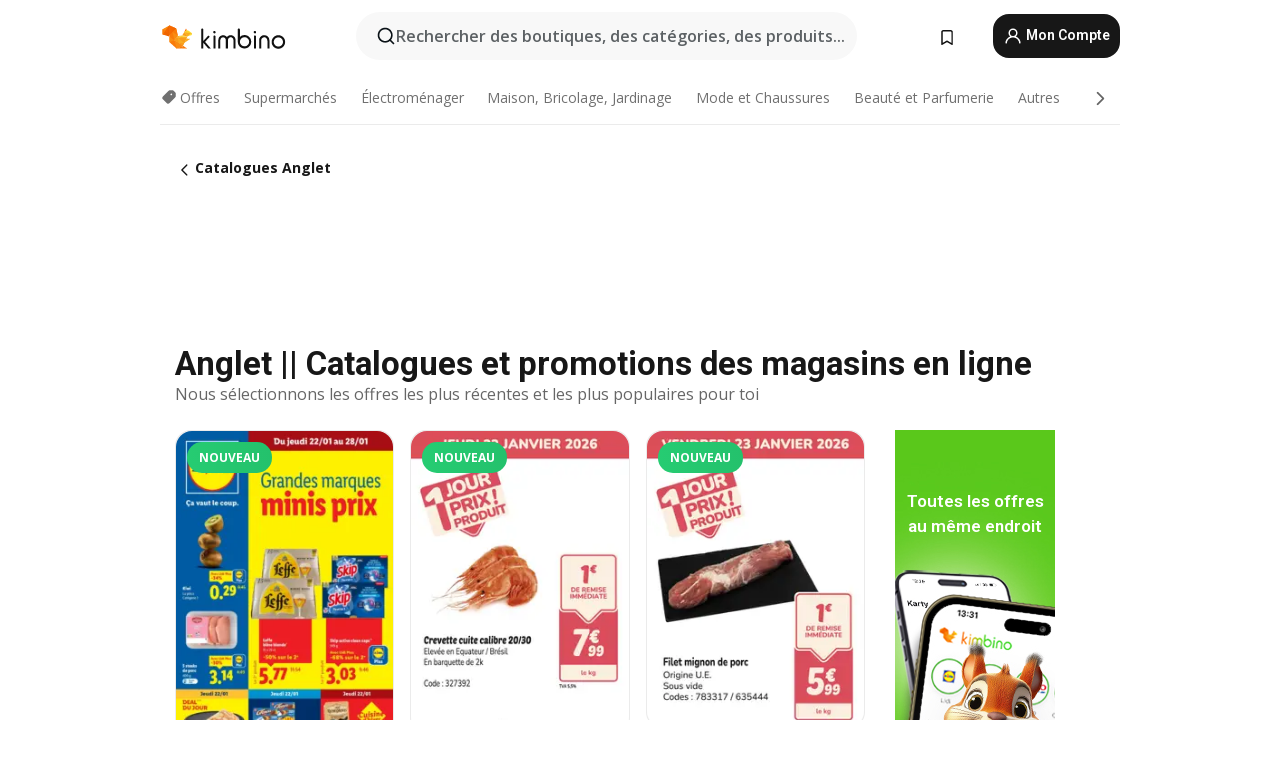

--- FILE ---
content_type: text/html;charset=utf-8
request_url: https://www.kimbino.fr/ville/anglet/
body_size: 102677
content:
<!DOCTYPE html><html  lang="fr-FR"><head><meta charset="utf-8">
<meta name="viewport" content="width=device-width, initial-scale=1.0, maximum-scale=5.0, minimum-scale=1.0">
<title>Anglet || Catalogues et promotions des magasins en ligne &gt;&gt; Kimbino</title>
<link rel="preconnect" href="https://fonts.googleapis.com">
<link rel="preconnect" href="https://fonts.gstatic.com" crossorigin>
<link rel="stylesheet" href="https://fonts.googleapis.com/css2?family=Open+Sans:wght@400;600;700&family=Roboto:wght@400;600;700&display=swap">
<style>.iziToast-capsule{backface-visibility:hidden;font-size:0;height:0;transform:translateZ(0);transition:transform .5s cubic-bezier(.25,.8,.25,1),height .5s cubic-bezier(.25,.8,.25,1);width:100%}.iziToast-capsule,.iziToast-capsule *{box-sizing:border-box}.iziToast-overlay{bottom:-100px;display:block;left:0;position:fixed;right:0;top:-100px;z-index:997}.iziToast{background:#ededede6;border-color:#ededede6;clear:both;cursor:default;display:inline-block;font-family:Lato,Tahoma,Arial;font-size:14px;padding:8px 45px 9px 0;pointer-events:all;position:relative;transform:translate(0);width:100%;-webkit-touch-callout:none;min-height:54px;-webkit-user-select:none;-moz-user-select:none;user-select:none}.iziToast>.iziToast-progressbar{background:#fff3;bottom:0;left:0;position:absolute;width:100%;z-index:1}.iziToast>.iziToast-progressbar>div{background:#0000004d;border-radius:0 0 3px 3px;height:2px;width:100%}.iziToast.iziToast-balloon:before{border-left:15px solid transparent;border-radius:0;border-right:0 solid transparent;border-top:10px solid #000;border-top-color:inherit;content:"";height:0;left:auto;position:absolute;right:8px;top:100%;width:0}.iziToast.iziToast-balloon .iziToast-progressbar{bottom:auto;top:0}.iziToast.iziToast-balloon>div{border-radius:0 0 0 3px}.iziToast>.iziToast-cover{background-color:#0000001a;background-position:50% 50%;background-repeat:no-repeat;background-size:100%;bottom:0;height:100%;left:0;margin:0;position:absolute;top:0}.iziToast>.iziToast-close{background:url([data-uri]) no-repeat 50% 50%;background-size:8px;border:0;cursor:pointer;height:100%;opacity:.6;outline:0;padding:0;position:absolute;right:0;top:0;width:42px}.iziToast>.iziToast-close:hover{opacity:1}.iziToast>.iziToast-body{height:auto;margin:0 0 0 15px;min-height:36px;padding:0 0 0 10px;position:relative;text-align:left}.iziToast>.iziToast-body:after{clear:both;content:"";display:table}.iziToast>.iziToast-body .iziToast-texts{display:inline-block;float:left;margin:10px 0 0;padding-right:2px}.iziToast>.iziToast-body .iziToast-inputs{float:left;margin:3px -2px;min-height:19px}.iziToast>.iziToast-body .iziToast-inputs>input:not([type=checkbox]):not([type=radio]),.iziToast>.iziToast-body .iziToast-inputs>select{background:#0000001a;border:0;border-radius:2px;box-shadow:0 0 0 1px #0003;color:#000;display:inline-block;font-size:13px;letter-spacing:.02em;margin:2px;min-height:26px;padding:4px 7px;position:relative}.iziToast>.iziToast-body .iziToast-inputs>input:not([type=checkbox]):not([type=radio]):focus,.iziToast>.iziToast-body .iziToast-inputs>select:focus{box-shadow:0 0 0 1px #0009}.iziToast>.iziToast-body .iziToast-buttons{float:left;margin:4px -2px;min-height:17px}.iziToast>.iziToast-body .iziToast-buttons>a,.iziToast>.iziToast-body .iziToast-buttons>button,.iziToast>.iziToast-body .iziToast-buttons>input:not([type=checkbox]):not([type=radio]){background:#0000001a;border:0;border-radius:2px;color:#000;cursor:pointer;display:inline-block;font-size:12px;letter-spacing:.02em;margin:2px;padding:5px 10px;position:relative}.iziToast>.iziToast-body .iziToast-buttons>a:hover,.iziToast>.iziToast-body .iziToast-buttons>button:hover,.iziToast>.iziToast-body .iziToast-buttons>input:not([type=checkbox]):not([type=radio]):hover{background:#0003}.iziToast>.iziToast-body .iziToast-buttons>a:focus,.iziToast>.iziToast-body .iziToast-buttons>button:focus,.iziToast>.iziToast-body .iziToast-buttons>input:not([type=checkbox]):not([type=radio]):focus{box-shadow:0 0 0 1px #0009}.iziToast>.iziToast-body .iziToast-buttons>a:active,.iziToast>.iziToast-body .iziToast-buttons>button:active,.iziToast>.iziToast-body .iziToast-buttons>input:not([type=checkbox]):not([type=radio]):active{top:1px}.iziToast>.iziToast-body .iziToast-icon{color:#000;display:table;font-size:23px;height:24px;left:0;line-height:24px;margin-top:-12px;position:absolute;top:50%;width:24px}.iziToast>.iziToast-body .iziToast-icon.ico-info{background:url([data-uri]) no-repeat 50% 50%;background-size:85%}.iziToast>.iziToast-body .iziToast-icon.ico-warning{background:url([data-uri]) no-repeat 50% 50%;background-size:85%}.iziToast>.iziToast-body .iziToast-icon.ico-error{background:url([data-uri]) no-repeat 50% 50%;background-size:80%}.iziToast>.iziToast-body .iziToast-icon.ico-success{background:url([data-uri]) no-repeat 50% 50%;background-size:85%}.iziToast>.iziToast-body .iziToast-icon.ico-question{background:url([data-uri]) no-repeat 50% 50%;background-size:85%}.iziToast>.iziToast-body .iziToast-message,.iziToast>.iziToast-body .iziToast-title{float:left;font-size:14px;line-height:16px;padding:0;text-align:left;white-space:normal}.iziToast>.iziToast-body .iziToast-title{color:#000;margin:0}.iziToast>.iziToast-body .iziToast-message{color:#0009;margin:0 0 10px}.iziToast.iziToast-animateInside .iziToast-buttons-child,.iziToast.iziToast-animateInside .iziToast-icon,.iziToast.iziToast-animateInside .iziToast-inputs-child,.iziToast.iziToast-animateInside .iziToast-message,.iziToast.iziToast-animateInside .iziToast-title{opacity:0}.iziToast-target{margin:0 auto;position:relative;width:100%}.iziToast-target .iziToast-capsule{overflow:hidden}.iziToast-target .iziToast-capsule:after{clear:both;content:" ";display:block;font-size:0;height:0;visibility:hidden}.iziToast-target .iziToast-capsule .iziToast{float:left;width:100%}.iziToast-wrapper{display:flex;flex-direction:column;pointer-events:none;position:fixed;width:100%;z-index:99999}.iziToast-wrapper .iziToast.iziToast-balloon:before{border-left:15px solid transparent;border-right:0 solid transparent;border-top:10px solid #000;border-top-color:inherit;left:auto;right:8px}.iziToast-wrapper-bottomLeft{bottom:0;left:0;text-align:left}.iziToast-wrapper-bottomLeft .iziToast.iziToast-balloon:before,.iziToast-wrapper-topLeft .iziToast.iziToast-balloon:before{border-left:0 solid transparent;border-right:15px solid transparent;left:8px;right:auto}.iziToast-wrapper-bottomRight{bottom:0;right:0;text-align:right}.iziToast-wrapper-topLeft{left:0;text-align:left;top:0}.iziToast-wrapper-topRight{right:0;text-align:right;top:0}.iziToast-wrapper-topCenter{left:0;right:0;text-align:center;top:0}.iziToast-wrapper-bottomCenter,.iziToast-wrapper-center{bottom:0;left:0;right:0;text-align:center}.iziToast-wrapper-center{align-items:center;flex-flow:column;justify-content:center;top:0}.iziToast-rtl{direction:rtl;font-family:Tahoma,Lato,Arial;padding:8px 0 9px 45px}.iziToast-rtl .iziToast-cover{left:auto;right:0}.iziToast-rtl .iziToast-close{left:0;right:auto}.iziToast-rtl .iziToast-body{margin:0 16px 0 0;padding:0 10px 0 0;text-align:right}.iziToast-rtl .iziToast-body .iziToast-buttons,.iziToast-rtl .iziToast-body .iziToast-inputs,.iziToast-rtl .iziToast-body .iziToast-message,.iziToast-rtl .iziToast-body .iziToast-texts,.iziToast-rtl .iziToast-body .iziToast-title{float:right;text-align:right}.iziToast-rtl .iziToast-body .iziToast-icon{left:auto;right:0}@media only screen and (min-width:568px){.iziToast-wrapper{padding:10px 15px}.iziToast{border-radius:3px;margin:5px 0;width:auto}.iziToast:after{border-radius:3px;box-shadow:inset 0 -10px 20px -10px #0003,inset 0 0 5px #0000001a,0 8px 8px -5px #00000040;content:"";height:100%;left:0;position:absolute;top:0;width:100%;z-index:-1}.iziToast:not(.iziToast-rtl) .iziToast-cover{border-radius:3px 0 0 3px}.iziToast.iziToast-rtl .iziToast-cover{border-radius:0 3px 3px 0}.iziToast.iziToast-color-dark:after{box-shadow:inset 0 -10px 20px -10px #ffffff4d,0 10px 10px -5px #00000040}.iziToast.iziToast-balloon .iziToast-progressbar{background:0 0}.iziToast.iziToast-balloon:after{box-shadow:0 10px 10px -5px #00000040,inset 0 10px 20px -5px #00000040}.iziToast-target .iziToast:after{box-shadow:inset 0 -10px 20px -10px #0003,inset 0 0 5px #0000001a}}.iziToast.iziToast-theme-dark{background:#565c70;border-color:#565c70}.iziToast.iziToast-theme-dark .iziToast-title{color:#fff}.iziToast.iziToast-theme-dark .iziToast-message{color:#ffffffb3;font-weight:300}.iziToast.iziToast-theme-dark .iziToast-close{background:url([data-uri]) no-repeat 50% 50%;background-size:8px}.iziToast.iziToast-theme-dark .iziToast-icon{color:#fff}.iziToast.iziToast-theme-dark .iziToast-icon.ico-info{background:url([data-uri]) no-repeat 50% 50%;background-size:85%}.iziToast.iziToast-theme-dark .iziToast-icon.ico-warning{background:url([data-uri]) no-repeat 50% 50%;background-size:85%}.iziToast.iziToast-theme-dark .iziToast-icon.ico-error{background:url([data-uri]) no-repeat 50% 50%;background-size:80%}.iziToast.iziToast-theme-dark .iziToast-icon.ico-success{background:url([data-uri]) no-repeat 50% 50%;background-size:85%}.iziToast.iziToast-theme-dark .iziToast-icon.ico-question{background:url([data-uri]) no-repeat 50% 50%;background-size:85%}.iziToast.iziToast-theme-dark .iziToast-buttons>a,.iziToast.iziToast-theme-dark .iziToast-buttons>button,.iziToast.iziToast-theme-dark .iziToast-buttons>input{background:#ffffff1a;color:#fff}.iziToast.iziToast-theme-dark .iziToast-buttons>a:hover,.iziToast.iziToast-theme-dark .iziToast-buttons>button:hover,.iziToast.iziToast-theme-dark .iziToast-buttons>input:hover{background:#fff3}.iziToast.iziToast-theme-dark .iziToast-buttons>a:focus,.iziToast.iziToast-theme-dark .iziToast-buttons>button:focus,.iziToast.iziToast-theme-dark .iziToast-buttons>input:focus{box-shadow:0 0 0 1px #fff9}.iziToast.iziToast-color-red{background:#ffafb4e6;border-color:#ffafb4e6}.iziToast.iziToast-color-orange{background:#ffcfa5e6;border-color:#ffcfa5e6}.iziToast.iziToast-color-yellow{background:#fff9b2e6;border-color:#fff9b2e6}.iziToast.iziToast-color-blue{background:#9ddeffe6;border-color:#9ddeffe6}.iziToast.iziToast-color-green{background:#a6efb8e6;border-color:#a6efb8e6}.iziToast.iziToast-layout2 .iziToast-body .iziToast-message,.iziToast.iziToast-layout2 .iziToast-body .iziToast-texts{width:100%}.iziToast.iziToast-layout3{border-radius:2px}.iziToast.iziToast-layout3:after{display:none}.iziToast .revealIn,.iziToast.revealIn{animation:iziT-revealIn 1s cubic-bezier(.25,1.6,.25,1) both}.iziToast .slideIn,.iziToast.slideIn{animation:iziT-slideIn 1s cubic-bezier(.16,.81,.32,1) both}.iziToast.bounceInLeft{animation:iziT-bounceInLeft .7s ease-in-out both}.iziToast.bounceInRight{animation:iziT-bounceInRight .85s ease-in-out both}.iziToast.bounceInDown{animation:iziT-bounceInDown .7s ease-in-out both}.iziToast.bounceInUp{animation:iziT-bounceInUp .7s ease-in-out both}.iziToast .fadeIn,.iziToast.fadeIn{animation:iziT-fadeIn .5s ease both}.iziToast.fadeInUp{animation:iziT-fadeInUp .7s ease both}.iziToast.fadeInDown{animation:iziT-fadeInDown .7s ease both}.iziToast.fadeInLeft{animation:iziT-fadeInLeft .85s cubic-bezier(.25,.8,.25,1) both}.iziToast.fadeInRight{animation:iziT-fadeInRight .85s cubic-bezier(.25,.8,.25,1) both}.iziToast.flipInX{animation:iziT-flipInX .85s cubic-bezier(.35,0,.25,1) both}.iziToast.fadeOut{animation:iziT-fadeOut .7s ease both}.iziToast.fadeOutDown{animation:iziT-fadeOutDown .7s cubic-bezier(.4,.45,.15,.91) both}.iziToast.fadeOutUp{animation:iziT-fadeOutUp .7s cubic-bezier(.4,.45,.15,.91) both}.iziToast.fadeOutLeft{animation:iziT-fadeOutLeft .5s ease both}.iziToast.fadeOutRight{animation:iziT-fadeOutRight .5s ease both}.iziToast.flipOutX{animation:iziT-flipOutX .7s cubic-bezier(.4,.45,.15,.91) both;backface-visibility:visible!important}.iziToast-overlay.fadeIn{animation:iziT-fadeIn .5s ease both}.iziToast-overlay.fadeOut{animation:iziT-fadeOut .7s ease both}@keyframes iziT-revealIn{0%{opacity:0;transform:scale3d(.3,.3,1)}to{opacity:1}}@keyframes iziT-slideIn{0%{opacity:0;transform:translate(50px)}to{opacity:1;transform:translate(0)}}@keyframes iziT-bounceInLeft{0%{opacity:0;transform:translate(280px)}50%{opacity:1;transform:translate(-20px)}70%{transform:translate(10px)}to{transform:translate(0)}}@keyframes iziT-bounceInRight{0%{opacity:0;transform:translate(-280px)}50%{opacity:1;transform:translate(20px)}70%{transform:translate(-10px)}to{transform:translate(0)}}@keyframes iziT-bounceInDown{0%{opacity:0;transform:translateY(-200px)}50%{opacity:1;transform:translateY(10px)}70%{transform:translateY(-5px)}to{transform:translateY(0)}}@keyframes iziT-bounceInUp{0%{opacity:0;transform:translateY(200px)}50%{opacity:1;transform:translateY(-10px)}70%{transform:translateY(5px)}to{transform:translateY(0)}}@keyframes iziT-fadeIn{0%{opacity:0}to{opacity:1}}@keyframes iziT-fadeInUp{0%{opacity:0;transform:translate3d(0,100%,0)}to{opacity:1;transform:none}}@keyframes iziT-fadeInDown{0%{opacity:0;transform:translate3d(0,-100%,0)}to{opacity:1;transform:none}}@keyframes iziT-fadeInLeft{0%{opacity:0;transform:translate3d(300px,0,0)}to{opacity:1;transform:none}}@keyframes iziT-fadeInRight{0%{opacity:0;transform:translate3d(-300px,0,0)}to{opacity:1;transform:none}}@keyframes iziT-flipInX{0%{opacity:0;transform:perspective(400px) rotateX(90deg)}40%{transform:perspective(400px) rotateX(-20deg)}60%{opacity:1;transform:perspective(400px) rotateX(10deg)}80%{transform:perspective(400px) rotateX(-5deg)}to{transform:perspective(400px)}}@keyframes iziT-fadeOut{0%{opacity:1}to{opacity:0}}@keyframes iziT-fadeOutDown{0%{opacity:1}to{opacity:0;transform:translate3d(0,100%,0)}}@keyframes iziT-fadeOutUp{0%{opacity:1}to{opacity:0;transform:translate3d(0,-100%,0)}}@keyframes iziT-fadeOutLeft{0%{opacity:1}to{opacity:0;transform:translate3d(-200px,0,0)}}@keyframes iziT-fadeOutRight{0%{opacity:1}to{opacity:0;transform:translate3d(200px,0,0)}}@keyframes iziT-flipOutX{0%{transform:perspective(400px)}30%{opacity:1;transform:perspective(400px) rotateX(-20deg)}to{opacity:0;transform:perspective(400px) rotateX(90deg)}}</style>
<style>.iziToast-wrapper .iziToast-capsule .iziToast{font-family:inherit!important;max-width:90%;padding:0 36px 0 0}.iziToast-wrapper .iziToast-capsule .iziToast.iziToast-theme-let-dark{border-radius:29px;font-weight:590;min-height:unset}.iziToast-wrapper .iziToast-capsule .iziToast.iziToast-theme-let-dark:after{box-shadow:none}.iziToast-wrapper .iziToast-capsule .iziToast.iziToast-theme-let-dark:not([class^=iziToast-layout])>.iziToast-body .iziToast-icon{transform:scale(.6666666667)!important}.iziToast-wrapper .iziToast-capsule .iziToast.iziToast-theme-let-dark:not([class^=iziToast-layout])>.iziToast-body .iziToast-buttons>:not([class^=custom-]){background:#ffffff0a;border:.5px solid hsla(0,0%,100%,.08);border-radius:12px;color:#fff;margin:2px 4px}.iziToast-wrapper .iziToast-capsule .iziToast.iziToast-theme-let-dark:not([class^=iziToast-layout])>.iziToast-body .iziToast-buttons>:not([class^=custom-]):active,.iziToast-wrapper .iziToast-capsule .iziToast.iziToast-theme-let-dark:not([class^=iziToast-layout])>.iziToast-body .iziToast-buttons>:not([class^=custom-]):focus{outline:1px solid #fff}.iziToast-wrapper .iziToast-capsule .iziToast.iziToast-theme-let-dark.iziToast-layout2>.iziToast-body:has(.iziToast-icon){padding-left:55px!important}.iziToast-wrapper .iziToast-capsule .iziToast.iziToast-theme-let-dark.iziToast-layout2>.iziToast-body .iziToast-icon{background-color:currentColor;border-radius:999px;color:#ffffff0a;left:8px;outline:12px solid currentColor;transform:unset!important}.iziToast-wrapper .iziToast-capsule .iziToast.iziToast-theme-let-dark.iziToast-layout2>.iziToast-body .iziToast-buttons>*{height:44px;padding:12px 20px}.iziToast-wrapper .iziToast-capsule .iziToast.iziToast-theme-let-dark>.iziToast-body{margin-left:16px;min-height:unset}.iziToast-wrapper .iziToast-capsule .iziToast.iziToast-theme-let-dark>.iziToast-body .iziToast-texts{margin-top:12px}.iziToast-wrapper .iziToast-capsule .iziToast.iziToast-theme-let-dark>.iziToast-body .iziToast-message{margin-bottom:12px!important}.iziToast-wrapper .iziToast-capsule .iziToast.iziToast-theme-let-dark>.iziToast-body .iziToast-buttons{float:right}.iziToast-wrapper .iziToast-capsule .iziToast.iziToast-theme-let-dark>.iziToast-body .iziToast-buttons>*{font-weight:600}.iziToast-wrapper .iziToast-capsule .iziToast.iziToast-theme-let-dark>.iziToast-body .iziToast-buttons>.custom-underline{background:none;border:none;box-shadow:none;color:#fff;outline:none;text-decoration:underline}.iziToast-wrapper .iziToast-capsule .iziToast.iziToast-theme-let-dark>.iziToast-body .iziToast-buttons>.custom-outline{background:none;border:.5px solid hsla(0,0%,100%,.08);border-radius:16px;color:#fff}.iziToast-wrapper .iziToast-capsule .iziToast.iziToast-theme-let-dark>.iziToast-body .iziToast-buttons>.custom-white{background:#fff;border-radius:16px;color:#2c2c2c}.iziToast-wrapper .iziToast-capsule .iziToast.iziToast-theme-let-dark>.iziToast-close{background:url(/images/toaster/icons/close.svg) no-repeat 50%;right:16px;width:16px}.iziToast-wrapper .iziToast-capsule .iziToast.iziToast-theme-let-dark>.iziToast-progressbar{left:50%;transform:translate(-50%);width:calc(100% - 40px)}body .iziToast-wrapper-bottomCenter{bottom:16px}body:has(.shop-subscription-banner-bottom) .iziToast-wrapper-bottomCenter{bottom:75px}</style>
<style>.svg-sprite[data-v-2d20a859]{fill:currentColor}</style>
<style>.rating[data-v-cc504407]{flex-wrap:nowrap;gap:5px}.rating .stars[data-v-cc504407]{background-image:url(/images/icons/star.svg);height:14px}.rating .reviews[data-v-cc504407]{color:#0a1217;display:-webkit-box;font-size:10px;font-weight:400;line-height:1.4;opacity:.66;-webkit-box-orient:vertical;-webkit-line-clamp:1;line-clamp:1;overflow:hidden;text-overflow:ellipsis}</style>
<style>.mobile-app-banner[data-v-c441a9db]{background-color:#fff;border-bottom:.5px solid #f2f2f7;height:58px;overflow:hidden;position:relative;z-index:20}@media (min-width:992px){.mobile-app-banner[data-v-c441a9db]{display:none}}.mobile-app-banner .content[data-v-c441a9db]{gap:8px;overflow:hidden;padding:2px 8px 2px 14px}.mobile-app-banner .content>.cta[data-v-c441a9db]{gap:10px;min-width:0;overflow:hidden}.mobile-app-banner .content>.cta .text[data-v-c441a9db]{overflow:hidden}.mobile-app-banner .content>.cta .text p[data-v-c441a9db]{color:#000;margin:0;overflow:hidden;text-overflow:ellipsis;white-space:nowrap}.mobile-app-banner .content>.cta .text p[data-v-c441a9db]:first-of-type{font-size:14px;font-weight:500;letter-spacing:-.4px}.mobile-app-banner .content>.cta .text p[data-v-c441a9db]:nth-of-type(2){font-size:12px;font-weight:400;letter-spacing:-.6px;opacity:.6}.mobile-app-banner .content .app-icon[data-v-c441a9db]{aspect-ratio:1;border:.5px solid #e5e5ea;border-radius:12px;min-width:50px}.mobile-app-banner .content .store-link[data-v-c441a9db]{background-color:#0074e5;border-radius:999px;color:#fff;font-size:14px;font-weight:600;height:30px;padding:0 17px;transition:filter .25s ease-in}.mobile-app-banner .content .store-link[data-v-c441a9db]:hover{filter:brightness(.9)}.mobile-app-banner .content .close-icon[data-v-c441a9db]{transition:transform .5s ease-in}.mobile-app-banner .content .close-icon[data-v-c441a9db]:hover{transform:scale(1.2)}.mobile-app-banner .content .close-icon[data-v-c441a9db],.mobile-app-banner .content .store-link[data-v-c441a9db]{cursor:pointer}</style>
<style>.search-button[data-v-c2f4e54d]{align-items:center;-webkit-appearance:none;-moz-appearance:none;appearance:none;background:#f8f8f8;border:none;border-radius:999px;color:#0a1217a8;display:flex;font-size:14px;font-weight:600;gap:8px;justify-content:space-between;max-height:36px;min-width:0;padding:8px 24px 8px 12px;position:relative;-webkit-user-select:none;-moz-user-select:none;user-select:none}@media (min-width:590px){.search-button[data-v-c2f4e54d]{font-size:16px;max-height:48px;min-width:300px;padding:12px 12px 12px 20px}}.search-button[data-v-c2f4e54d] svg{flex:1 0 20px;fill:#0a1217;max-width:20px}.search-button .try-to-search[data-v-c2f4e54d]{flex:1;overflow:hidden;text-align:left;text-overflow:ellipsis;white-space:nowrap}</style>
<style>input[data-v-6631adb9]{-webkit-appearance:none;-moz-appearance:none;appearance:none;background:none;border:none;color:#666;font-size:16px;font-weight:600;height:44px;outline:none;padding:0;width:100%}input[data-v-6631adb9]::-moz-placeholder{color:#0a1217a8}input[data-v-6631adb9]::placeholder{color:#0a1217a8}</style>
<style>.nuxt-icon{height:1em;margin-bottom:.125em;vertical-align:middle;width:1em}.nuxt-icon--fill,.nuxt-icon--fill *{fill:currentColor}</style>
<style>.loader-wrapper[data-v-d1e05baa]{align-items:center;display:flex;font-size:16px;font-weight:600;gap:6px;width:100%}.loader-wrapper .loader[data-v-d1e05baa]{animation:spin-d1e05baa 1.2s linear infinite;border:4px solid #f8f8f8;border-radius:50%;border-top-color:#5dbd20;height:24px;text-align:center;width:24px}@keyframes spin-d1e05baa{0%{transform:rotate(0)}to{transform:rotate(1turn)}}.city-picker-input[data-v-d1e05baa]{align-items:center;background:#f8f8f8;border-radius:999px;color:#0a1217a8;cursor:pointer;display:flex;font-size:14px;font-weight:600;gap:8px;max-height:36px;padding:8px 12px;position:relative;-webkit-user-select:none;-moz-user-select:none;user-select:none}.city-picker-input[data-v-d1e05baa]:has(.action-btn){padding-right:8px}@media (min-width:590px){.city-picker-input[data-v-d1e05baa]:has(.action-btn){padding-right:12px}}@media (min-width:590px){.city-picker-input[data-v-d1e05baa]{font-size:16px;max-height:48px;padding:12px 20px}}.city-picker-input .dummy-city[data-v-d1e05baa]{max-width:20vw;min-width:35px;overflow:hidden;text-overflow:ellipsis;white-space:nowrap}.city-picker-input .arrow[data-v-d1e05baa]{color:#0a1217;font-size:20px}.action-btn[data-v-d1e05baa]{align-items:center;-webkit-appearance:none;-moz-appearance:none;appearance:none;background:#0a1217;border:none;border-radius:12px;color:#fff;cursor:pointer;display:flex;font-size:12px;height:28px;margin-left:4px;padding:0 8px}@media (min-width:590px){.action-btn[data-v-d1e05baa]{height:32px}}.clear-btn[data-v-d1e05baa]{-webkit-appearance:none;-moz-appearance:none;appearance:none;background:none;border:none;color:#666;padding:0}</style>
<style>.notification-bell-holder[data-v-25c254b0]{height:24px;margin-left:1rem;position:relative;top:1px;width:24px}.notification-bell-holder .notification-bell[data-v-25c254b0]{--animationDuration:var(--6f9ae1d4);--width:0;--clipPath:0;clip-path:inset(var(--clipPath));cursor:pointer;flex-shrink:0;position:relative;text-align:center;transition:all var(--animationDuration);width:var(--width)}.notification-bell-holder .notification-bell.shown[data-v-25c254b0]{--clipPath:-10px;--width:24px}.notification-bell-holder .notification-bell.shown .notifications[data-v-25c254b0]{--countScale:1}.notification-bell-holder .notification-bell .icon[data-v-25c254b0]{height:21px;transform-origin:top center;transition:transform 1.5s;width:18px;will-change:transform}.notification-bell-holder .notification-bell .icon[data-v-25c254b0] path{fill:var(--357562ee)}.notification-bell-holder .notification-bell .icon.ringing[data-v-25c254b0]{animation:ring-25c254b0 var(--animationDuration) ease-in-out var(--0310a2f4)}.notification-bell-holder .notification-bell .notifications[data-v-25c254b0]{--countScale:0;align-items:center;background-color:#ff3b30;border:1.5px solid;border-radius:50%;color:#fff;display:flex;height:16px;justify-content:center;position:absolute;right:-3px;top:-3px;transform:scale(var(--countScale));transition:transform var(--animationDuration);width:16px;will-change:transform}.notification-bell-holder .notification-bell .notifications .count[data-v-25c254b0]{font-family:Roboto,sans-serif;font-size:10px;font-weight:700;position:relative;top:.5px}@keyframes ring-25c254b0{0%{transform:rotate(0)}25%{transform:rotate(15deg)}50%{transform:rotate(0)}75%{transform:rotate(-15deg)}to{transform:rotate(0)}}</style>
<style>.nav-bookmarks[data-v-8ef6e452]{min-width:36px;padding:6px}@media (min-width:992px){.nav-bookmarks[data-v-8ef6e452]{padding:12px}}.nav-bookmarks[data-v-8ef6e452]:after{background-color:red;border-radius:50%;content:"";display:inline-block;height:8px;opacity:0;position:absolute;right:6px;top:5px;transition:opacity .25s linear;width:8px}@media (min-width:992px){.nav-bookmarks[data-v-8ef6e452]:after{right:7px;top:8px}}.nav-bookmarks.has-entries[data-v-8ef6e452]:after{animation:showDot-8ef6e452 1s 1s forwards}.nav-bookmarks.pulsate[data-v-8ef6e452]:after{animation:pulsate-8ef6e452 2s 1s;opacity:1}.nav-bookmarks svg[data-v-8ef6e452]{color:#111;font-size:20px}@keyframes showDot-8ef6e452{0%{opacity:0}to{opacity:1}}@keyframes pulsate-8ef6e452{0%{transform:scale(1)}25%{transform:scale(1.35)}50%{transform:scale(1)}75%{transform:scale(1.35)}to{opacity:1}}</style>
<style>.dropdowns .dropdown-mobile-holder[data-v-2d208b90]{background:#fff;display:block;height:100vh;padding-top:8px;position:fixed;right:0;text-align:left;top:0;transform-origin:right;width:100vw;z-index:50}@media (min-width:590px){.dropdowns .dropdown-mobile-holder[data-v-2d208b90]{width:300px}}.dropdowns .dropdown-holder[data-v-2d208b90]{left:0;margin-top:0;position:absolute;transform:translateZ(0);z-index:100}.dropdowns .dropdown-holder.slide-enter-active[data-v-2d208b90],.dropdowns .dropdown-holder.slide-leave-active[data-v-2d208b90]{transition:opacity .3s,margin-top .3s}.dropdowns .dropdown-holder.slide-enter-from[data-v-2d208b90],.dropdowns .dropdown-holder.slide-leave-to[data-v-2d208b90]{left:0;margin-top:15px;opacity:0}.dropdowns .dropdown-holder .dropdown-tip[data-v-2d208b90]{background:#fff;bottom:0;clip-path:polygon(50% 0,0 100%,100% 100%);height:15px;left:0;position:absolute;transform:translateY(100%);width:20px}.dropdowns .dropdown-holder .dropdown-content[data-v-2d208b90]{background:#fff;border-radius:5px;bottom:-14px;box-shadow:0 3px 10px #0000001a;display:block;left:0;position:absolute;transform:translateY(100%)}</style>
<style>.header-account-dropdown[data-v-23608a5b]{margin:0 .5rem 0 1rem}@media (min-width:992px){.header-account-dropdown[data-v-23608a5b]{margin-left:1.5rem}.header-account-dropdown__account[data-v-23608a5b]{align-items:center;background-color:#f5f5f57a;border:.5px solid #f2f2f7;border-radius:12px;color:#fff;cursor:pointer;display:flex;height:36px;justify-content:center;line-height:45px;text-align:center;transition:all .25s;width:36px}.header-account-dropdown__account[data-v-23608a5b]:hover{box-shadow:0 2px 8px #0000000a;filter:brightness(.95)}}.header-account-dropdown__account .user[data-v-23608a5b]{font-size:20px;margin-bottom:0;position:relative}@media (min-width:992px){.header-account-dropdown__account .user[data-v-23608a5b]{top:-1px}}.header-account-dropdown__account .user[data-v-23608a5b] path{fill:#0a1217}.header-account-dropdown__dropdown[data-v-23608a5b]{color:#666;font-family:Roboto,sans-serif;font-size:14px;font-weight:400;padding:1rem 0;width:100%}@media (min-width:590px){.header-account-dropdown__dropdown[data-v-23608a5b]{width:250px}}.header-account-dropdown__dropdown>div[data-v-23608a5b]{background-color:#fff}.header-account-dropdown__dropdown>div[data-v-23608a5b]:hover{color:#0a1217;filter:brightness(.95)}.header-account-dropdown__dropdown .number[data-v-23608a5b]{background-color:#171717;border-radius:50%;color:#fff;font-size:10px;height:18px;line-height:18px;text-align:center;width:18px}.header-account-dropdown__dropdown a[data-v-23608a5b],.header-account-dropdown__dropdown button[data-v-23608a5b]{color:currentColor;display:inline-block;padding:8px 15px 8px 25px;width:100%}.header-account-dropdown__dropdown a.orange[data-v-23608a5b],.header-account-dropdown__dropdown button.orange[data-v-23608a5b]{border:none;color:#f96a01;font-weight:700;overflow:hidden;text-overflow:ellipsis}.header-account-dropdown__dropdown a.orange span[data-v-23608a5b],.header-account-dropdown__dropdown button.orange span[data-v-23608a5b]{color:currentColor;font-size:12px;font-weight:400}.header-account-dropdown__dropdown .logout-btn[data-v-23608a5b]{-webkit-appearance:none;-moz-appearance:none;appearance:none;background:#fff;border:none;color:#0a1217;font-weight:600;overflow:hidden;text-align:left;text-overflow:ellipsis}</style>
<style>.button[data-v-ff603878]{background:#5dbd20;border:2px solid #5dbd20;border-radius:12px;box-sizing:border-box;-moz-box-sizing:border-box;color:#fff;cursor:pointer;display:inline-block;font-weight:700;height:-moz-max-content;height:max-content;line-height:1.2em;min-height:44px;padding:.5em 5em;transition:all .2s}.button[data-v-ff603878]:focus,.button[data-v-ff603878]:hover{color:#fff;outline:transparent}.button[data-v-ff603878]:hover{background:#70b653;border-color:#70b653}.button.white[data-v-ff603878]{border:2px solid #fff}.button.white[data-v-ff603878]:hover{background:#818181;border-color:#fff}.button.primary[data-v-ff603878]{background:#171717;border-color:#171717}.button.primary[data-v-ff603878]:hover{background:#313131;border-color:#313131}.button .arrow[data-v-ff603878]{margin:0 -.75rem 4px 1rem;transform:rotate(90deg)}.button.red[data-v-ff603878]{background:red;border-color:red}.button.red[data-v-ff603878]:hover{background:#f33;border-color:#f33}.button.orange[data-v-ff603878]{background:#f96a01;border-color:#f96a01}.button.orange[data-v-ff603878]:hover{background:#fe872f;border-color:#fe872f}.button.orange.outline[data-v-ff603878]{background:#fff;color:#f96a01}.button.orange.outline[data-v-ff603878]:hover{background:#f96a01;border-color:#f96a01;color:#fff}.button.green.outline[data-v-ff603878]{background:#fff;color:#5dbd20}.button.green.outline[data-v-ff603878]:hover{background:#5dbd20;color:#fff}.button.grey[data-v-ff603878]{background:#9d9d9d;border-color:#9d9d9d}.button.grey[data-v-ff603878]:hover{background:#b1b1b1;border-color:#b1b1b1}.button.grey.outline[data-v-ff603878]{background:transparent;border:2px solid #9d9d9d;color:#9d9d9d}.button.grey.outline[data-v-ff603878]:hover{background:#9d9d9d;color:#fff}.button.light-grey[data-v-ff603878]{background:#f5f5f5;border-color:#f5f5f5;color:#0a1217}.button.light-grey[data-v-ff603878]:hover{background:#e1e1e1;border-color:#e1e1e1}.button.light-grey.outline[data-v-ff603878]{background:transparent;border:2px solid #f5f5f5;color:#0a1217}.button.light-grey.outline[data-v-ff603878]:hover{background:#f5f5f5;color:#0a1217}.button.blue[data-v-ff603878]{background:#3b5998;border-color:#3b5998;color:#fff}.button.blue[data-v-ff603878]:hover{background:#344e86;border-color:#344e86}.button.google-login[data-v-ff603878]{background:#fff;border-color:#9d9d9d;color:#9d9d9d}.button.google-login[data-v-ff603878]:hover{background:#9d9d9d;color:#fff}.button.google-login:hover img[data-v-ff603878]{filter:brightness(0) invert(1)}.button.mustard[data-v-ff603878]{background:#f3a116;border-color:#f3a116}.button.mustard[data-v-ff603878]:hover{background:#f5b547;border-color:#f5b547}.button.slim[data-v-ff603878]{padding:.5em 2em}.button.no-wrap[data-v-ff603878]{white-space:nowrap}.button.block[data-v-ff603878]{display:block;padding-left:.5em;padding-right:.5em;text-align:center;width:100%}.button.text-left[data-v-ff603878],.button.text-right[data-v-ff603878]{text-align:left}.button.icon[data-v-ff603878]{align-items:center;border-radius:50%;display:flex;height:40px;justify-content:center;min-height:0;padding:0;width:40px}.button.compact[data-v-ff603878]{height:26px;width:26px}.button.disabled[data-v-ff603878]{opacity:.6}.button.shadow[data-v-ff603878]{box-shadow:0 7px 10px #00000065}</style>
<style>.inputs-desktop[data-v-fc9d1cbf]{gap:12px;width:60%}#header-main-toolbar .toolbar-desktop[data-v-fc9d1cbf]{background:#fff!important;height:72px;position:fixed;width:100vw;z-index:10}#header-main-toolbar .toolbar-desktop__holder[data-v-fc9d1cbf]{align-items:center;display:flex;height:100%;justify-content:space-between}#header-main-toolbar .toolbar-desktop .account-icon[data-v-fc9d1cbf]{height:20px;width:20px}#header-main-toolbar .toolbar-desktop .account-btn[data-v-fc9d1cbf]{-webkit-backdrop-filter:blur(15px);backdrop-filter:blur(15px);border-radius:16px;font-size:14px;font-weight:600;padding:0 8px}#header-main-toolbar .toolbar-desktop__toolbar-icons[data-v-fc9d1cbf]{align-items:center;color:#9d9d9d;display:flex;font-family:Roboto,sans-serif;font-size:14px;font-weight:700}#header-main-toolbar .toolbar-desktop__toolbar-icons div[data-v-fc9d1cbf],#header-main-toolbar .toolbar-desktop__toolbar-icons>button[data-v-fc9d1cbf]{cursor:pointer}#header-main-toolbar .toolbar-mobile[data-v-fc9d1cbf]{background:#fff;box-shadow:0 3px 10px #0000001a;position:fixed;transition:.3s ease-in-out;width:100vw;z-index:10}#header-main-toolbar .toolbar-mobile__holder[data-v-fc9d1cbf]{display:flex;gap:8px;min-height:92px}#header-main-toolbar .toolbar-mobile__top-row[data-v-fc9d1cbf]{align-items:center;display:flex;flex-direction:row;justify-content:space-between;width:100%}#header-main-toolbar .toolbar-mobile__menu[data-v-fc9d1cbf]{cursor:pointer}#header-main-toolbar .toolbar-mobile__menu[data-v-fc9d1cbf] path{fill:#0a1217}#header-main-toolbar .toolbar-mobile__icons[data-v-fc9d1cbf]{align-items:center;display:flex}#header-main-toolbar .toolbar-mobile__icons svg[data-v-fc9d1cbf]{font-size:20px}#header-main-toolbar .toolbar-mobile__icons .user[data-v-fc9d1cbf] path{fill:#0a1217}#header-main-toolbar .toolbar-mobile__icons>div[data-v-fc9d1cbf]{align-items:center;display:flex;justify-content:center;padding:6px;width:40px}#header-main-toolbar .toolbar-mobile__bottom-row[data-v-fc9d1cbf]{background:#fff;font-size:11px}#header-main-toolbar .toolbar-mobile__bottom-row.hidden-branches-height[data-v-fc9d1cbf]{height:0}#header-main-toolbar .toolbar-mobile__bottom-row .on[data-v-fc9d1cbf]{overflow:hidden;text-overflow:ellipsis;white-space:nowrap}#header-main-toolbar .toolbar-mobile__bottom-row .green[data-v-fc9d1cbf]{color:#5dbd20}#header-main-toolbar .toolbar-mobile__bottom-row svg[data-v-fc9d1cbf]{vertical-align:sub}#header-main-toolbar .toolbar-mobile__bottom-row .inputs[data-v-fc9d1cbf]{gap:8px}</style>
<style>.navbar-desktop-submenu[data-v-5556c928]{background:#f5f5f5;border-top:16px solid #fff;color:#fff;cursor:default;display:none;height:auto;padding:1em 0 1.5em;position:absolute;top:100%;width:100%;z-index:9}.navbar-desktop-submenu.show[data-v-5556c928]{display:block}.navbar-desktop-submenu__body[data-v-5556c928]{color:#666;font-size:.75em;font-weight:600;height:100%;-webkit-user-select:none;-moz-user-select:none;user-select:none}.navbar-desktop-submenu__body__shop-list[data-v-5556c928]{flex:1;font-family:Roboto,sans-serif;gap:8px}.navbar-desktop-submenu__body__shop-list a[data-v-5556c928]{color:currentColor}.navbar-desktop-submenu__body__shop-list a[data-v-5556c928]:focus,.navbar-desktop-submenu__body__shop-list a[data-v-5556c928]:hover{color:#0a1217;outline:none;text-decoration:underline}.navbar-desktop-submenu__body__shop-list__heading[data-v-5556c928]{color:#0a1217a8;font-weight:400}.navbar-desktop-submenu__body__shop-list__shop-links__shop-col[data-v-5556c928]{gap:4px}.navbar-desktop-submenu__body__shop-list__category-link[data-v-5556c928]{font-size:1.1667em;font-weight:700;text-decoration:underline}</style>
<style>.navbar-holder[data-v-e2edcd88]{background:#fff;display:none;position:fixed;top:72px;transition:.6s ease-in-out;width:100%;z-index:8}@media (min-width:992px){.navbar-holder[data-v-e2edcd88]{display:block}}.navbar-holder.scrolled-up[data-v-e2edcd88]{top:-300px}.navbar-holder .navbar-desktop[data-v-e2edcd88]{border-bottom:.5px solid rgba(0,0,0,.08);display:none;min-height:52px;white-space:nowrap}@media (min-width:992px){.navbar-holder .navbar-desktop[data-v-e2edcd88]{align-items:center;display:flex;justify-content:center}}.navbar-holder .navbar-desktop__arrow-left[data-v-e2edcd88],.navbar-holder .navbar-desktop__arrow-right[data-v-e2edcd88]{cursor:pointer;height:0;padding:0;transition:width .25s,height .25s,filter .25s,padding .25s;width:0;z-index:5}.navbar-holder .navbar-desktop__arrow-left[data-v-e2edcd88]:hover,.navbar-holder .navbar-desktop__arrow-right[data-v-e2edcd88]:hover{fill:#0a1217}.navbar-holder .navbar-desktop__arrow-left.shown[data-v-e2edcd88],.navbar-holder .navbar-desktop__arrow-right.shown[data-v-e2edcd88]{height:35px;padding:0 10px;width:40px}.navbar-holder .navbar-desktop__arrow-left[data-v-e2edcd88]{background:#fff;transform:rotate(90deg)}.navbar-holder .navbar-desktop__arrow-right[data-v-e2edcd88]{background:#fff;transform:rotate(-90deg)}.navbar-holder .navbar-desktop nav[data-v-e2edcd88]{border:none;display:flex;flex:1;margin:0;overflow-y:hidden;padding:0;position:relative;-ms-overflow-style:none;overflow:-moz-scrollbars-none;scrollbar-width:none}.navbar-holder .navbar-desktop nav[data-v-e2edcd88]::-webkit-scrollbar{display:none}.navbar-holder .navbar-desktop nav .offers-category[data-v-e2edcd88] svg{font-size:18px;margin-right:2px;position:relative;top:-2px}.navbar-holder .navbar-desktop a[data-v-e2edcd88]{border-bottom:0 solid transparent;color:#707070;display:inline-block;font-size:14px;font-weight:400;line-height:52px;margin-right:1.7em;position:relative}.navbar-holder .navbar-desktop a[data-v-e2edcd88]:after{background:transparent;bottom:0;content:"";height:2px;left:0;position:absolute;width:100%}.navbar-holder .navbar-desktop a.router-link-active[data-v-e2edcd88],.navbar-holder .navbar-desktop a.submenu-active[data-v-e2edcd88],.navbar-holder .navbar-desktop a[data-v-e2edcd88]:focus,.navbar-holder .navbar-desktop a[data-v-e2edcd88]:hover{color:#0a1217!important}.navbar-holder .navbar-desktop a.router-link-active[data-v-e2edcd88]:after,.navbar-holder .navbar-desktop a.submenu-active[data-v-e2edcd88]:after,.navbar-holder .navbar-desktop a[data-v-e2edcd88]:focus:after,.navbar-holder .navbar-desktop a[data-v-e2edcd88]:hover:after{background-color:#171717}.navbar-holder .navbar-desktop a.router-link-active[data-v-e2edcd88]{font-weight:600}.navbar-holder .navbar-desktop a[data-v-e2edcd88]:focus{outline:none}.navbar-holder .navbar-desktop a.event[data-v-e2edcd88],.navbar-holder .navbar-desktop a.special-offers[data-v-e2edcd88]{color:#707070;font-size:14px}.navbar-holder .navbar-desktop a.special-offers.router-link-exact-active[data-v-e2edcd88]{color:#f96a01!important}.navbar-holder .navbar-desktop a.special-offers.router-link-exact-active[data-v-e2edcd88]:after{background-color:#f96a01}</style>
<style>.navbar-links[data-v-240bc567]{line-height:3em}.navbar-links.submenu[data-v-240bc567]{padding-top:50px}.navbar-links a[data-v-240bc567],.navbar-links span[data-v-240bc567]{align-items:center;color:#666;cursor:pointer;display:flex;font-size:14px;justify-content:space-between}.navbar-links a svg[data-v-240bc567],.navbar-links span svg[data-v-240bc567]{height:16px;transform:rotate(270deg);width:16px}.navbar-links a.event[data-v-240bc567],.navbar-links span.event[data-v-240bc567]{color:#707070!important}.navbar-links a.special-offers[data-v-240bc567],.navbar-links span.special-offers[data-v-240bc567]{color:#707070;gap:2px;justify-content:flex-start}.navbar-links a.special-offers span[data-v-240bc567],.navbar-links span.special-offers span[data-v-240bc567]{color:inherit}.navbar-links a.special-offers[data-v-240bc567] svg,.navbar-links span.special-offers[data-v-240bc567] svg{transform:none}</style>
<style>.navbar-account .link[data-v-9d90c20f],.navbar-account a[data-v-9d90c20f]{color:#5dbd20;font-size:13px}.navbar-account p[data-v-9d90c20f]{font-size:11px;margin:0}.navbar-account .bigger[data-v-9d90c20f]{color:#666;display:block;font-size:16px;font-weight:700}.navbar-account .bigger svg[data-v-9d90c20f]{vertical-align:baseline}.navbar-account h3[data-v-9d90c20f]{color:#171717;font-size:23px}@media (min-width:590px){.navbar-account h3[data-v-9d90c20f]{cursor:pointer}}.navbar-account hr[data-v-9d90c20f]{border:0;border-top:1px solid #d6d6d6;margin:1em 0}</style>
<style>.navbar-footer[data-v-5b40f3fd]{align-items:flex-start;display:flex;flex-direction:column}.navbar-footer__app-holder[data-v-5b40f3fd]{display:flex;flex-direction:column;justify-content:space-between;margin-top:1em;width:210px}.navbar-footer__app-button[data-v-5b40f3fd]{margin-bottom:12px;max-width:100px!important}.navbar-footer__app-button[data-v-5b40f3fd] img{height:28px}.navbar-footer__socials[data-v-5b40f3fd]{display:flex;gap:15px;justify-content:flex-start;margin-bottom:100px;margin-top:20px;width:120px}.navbar-footer__socials a[data-v-5b40f3fd]{color:#9d9d9d!important;height:24px}.navbar-footer__socials a[data-v-5b40f3fd]:hover{color:#5dbd20!important}</style>
<style>.navbar-mobile[data-v-1c708ec3]{background:#000000b3;display:flex;flex-direction:column;height:100vh;position:fixed;width:100vw;z-index:41}.navbar-mobile.linear[data-v-1c708ec3]{background:linear-gradient(90deg,#000000b3 0,#000000b3 calc(100vw - 250px),#fff calc(100vw - 250px),#fff)}.navbar-mobile__body[data-v-1c708ec3]{height:100vh;overflow-y:scroll;position:absolute;right:0;width:inherit}.navbar-mobile__body.no-scroll[data-v-1c708ec3]{overflow-y:hidden}.navbar-mobile__shadow[data-v-1c708ec3]{height:100vh;position:fixed;width:calc(100vw - 250px);z-index:50}@media (min-width:590px){.navbar-mobile__shadow[data-v-1c708ec3]{width:calc(100vw - 300px)}}.navbar-mobile__menu-holder[data-v-1c708ec3]{background:#fff;box-sizing:border-box;-moz-box-sizing:border-box;flex-grow:1;min-height:100vh;min-width:250px;overflow-y:scroll;padding:8px 5px 0;position:absolute;right:0;text-align:right;top:0;transform-origin:right;z-index:50}@media (min-width:590px){.navbar-mobile__menu-holder[data-v-1c708ec3]{height:100vh;width:300px}}.navbar-mobile__menu-holder .close-menu[data-v-1c708ec3]{background:#fff;color:#9d9d9d;cursor:pointer;display:block;height:50px;line-height:36px;padding:8px 20px 0 0;position:fixed;right:0;top:0;width:250px;z-index:inherit}@media (min-width:590px){.navbar-mobile__menu-holder .close-menu[data-v-1c708ec3]{width:300px}}.navbar-mobile__menu-holder .close-menu.scrolled[data-v-1c708ec3]{box-shadow:0 3px 10px #0000001a;transition:all .2s}.navbar-mobile__nav-holder[data-v-1c708ec3]{background:#fff;display:flex;flex-flow:column;justify-content:flex-start;margin-top:42px;overflow-y:overlay;text-align:left}@media (min-width:590px){.navbar-mobile__nav-holder[data-v-1c708ec3]{min-height:100%}}.navbar-mobile__nav-holder nav[data-v-1c708ec3]{background:#fff}.navbar-mobile__nav-holder nav h4[data-v-1c708ec3]{font-family:Open Sans;overflow:hidden;text-overflow:ellipsis;white-space:nowrap}.navbar-mobile__nav-holder nav h4 svg[data-v-1c708ec3]{height:16px;margin-bottom:2px;transform:rotate(90deg);width:16px}.navbar-mobile__nav-holder[data-v-1c708ec3] hr,.navbar-mobile__nav-holder hr[data-v-1c708ec3]{border:0;border-top:1px solid #d6d6d6;margin:1em 0}.navbar-mobile__submenu[data-v-1c708ec3]{background:#fff;margin-top:50px;min-height:100vh;padding-left:20px;position:absolute;right:15px;top:0;width:235px}@media (min-width:590px){.navbar-mobile__submenu[data-v-1c708ec3]{width:275px}}.navbar-mobile__submenu-header[data-v-1c708ec3]{background:#fff;position:absolute;transform:translate(0);width:210px}@media (min-width:590px){.navbar-mobile__submenu-header[data-v-1c708ec3]{width:250px}}.navbar-mobile__submenu-header.scrolled[data-v-1c708ec3]{position:fixed}.navbar-mobile__submenu-header.scrolled hr[data-v-1c708ec3]{margin-bottom:.5em}.slide-enter-active[data-v-1c708ec3],.slide-leave-active[data-v-1c708ec3]{transition:all var(--0cff5e08) ease-in-out}.slide-enter-from[data-v-1c708ec3],.slide-leave-to[data-v-1c708ec3]{transform:translate(300px)}.menu-hide-enter-active[data-v-1c708ec3],.menu-hide-leave-active[data-v-1c708ec3]{transition:all var(--86cf7348) ease-in-out}.menu-hide-enter-from[data-v-1c708ec3],.menu-hide-leave-to[data-v-1c708ec3]{opacity:0;transform:translate(-300px) scaleY(0);transform-origin:right}.submenu-slide-enter-active[data-v-1c708ec3],.submenu-slide-leave-active[data-v-1c708ec3]{transition:all var(--0cff5e08) ease-in-out}.submenu-slide-enter-from[data-v-1c708ec3],.submenu-slide-leave-to[data-v-1c708ec3]{transform:translate(300px);transform-origin:top}</style>
<style>.shop-header[data-v-6801b5c0]{align-items:center;align-self:stretch;display:flex;height:56px;justify-content:space-between;padding:0}.shop-header .shop-header-left[data-v-6801b5c0]{align-items:center;display:flex;flex:1;gap:12px;min-width:0}.shop-header .shop-logo[data-v-6801b5c0]{align-items:center;aspect-ratio:1/1;border:.5px solid rgba(0,0,0,.15);border-radius:8px;display:flex;height:32px;justify-content:center;overflow:hidden;width:32px}.shop-header .shop-logo img[data-v-6801b5c0]{max-height:90%;max-width:90%;-o-object-fit:contain;object-fit:contain}.shop-header .shop-name[data-v-6801b5c0]{align-items:center;color:#171717;display:block;font-size:14px;font-weight:700;line-height:20px;margin:0;overflow:hidden;text-overflow:ellipsis;white-space:nowrap}.shop-header .action-btn[data-v-6801b5c0]{align-items:center;background:#171717;border:0;border-radius:12px;color:#fff;display:flex;font-size:12px;font-weight:600;gap:4px;justify-content:center;letter-spacing:0;line-height:16px;padding:8px 12px}.shop-header .arrow[data-v-6801b5c0]{cursor:pointer}</style>
<style>.tooltip-wrapper.fade-enter-active[data-v-b6f1a0fb],.tooltip-wrapper.fade-leave-active[data-v-b6f1a0fb]{transition:opacity .3s}.tooltip-wrapper.fade-enter-from[data-v-b6f1a0fb],.tooltip-wrapper.fade-leave-to[data-v-b6f1a0fb]{opacity:0}.tooltip-wrapper .text[data-v-b6f1a0fb]{border-radius:3px;font-size:12px;font-weight:700;margin-right:8px;overflow-x:hidden;padding:.4em .65em;pointer-events:none;position:absolute;right:100%;top:50%;transform:translateY(-50%);white-space:nowrap}.tooltip-wrapper .text[data-v-b6f1a0fb] :after{border-bottom:.6em solid transparent;border-top:.6em solid transparent;content:"";height:0;position:absolute;right:-6px;top:5px;width:0}.tooltip-wrapper.grey .text[data-v-b6f1a0fb]{background:#f4f4f4;color:#9d9d9d}.tooltip-wrapper.grey .text[data-v-b6f1a0fb] :after{border-left:.6em solid #f4f4f4}.tooltip-wrapper.green .text[data-v-b6f1a0fb]{background:#5dbd20;color:#fff}.tooltip-wrapper.green .text[data-v-b6f1a0fb] :after{border-left:.6em solid #5dbd20}.tooltip-wrapper.orange .text[data-v-b6f1a0fb]{background:#f96a01;color:#fff}.tooltip-wrapper.orange .text[data-v-b6f1a0fb] :after{border-left:.6em solid #f96a01}</style>
<style>.icon-menu-holder[data-v-bbb63ce7]{position:absolute;right:0;top:-2.5px;z-index:80}@media (min-width:590px){.icon-menu-holder[data-v-bbb63ce7]{top:50%;transform:translateY(-50%)}}.icon-menu-holder .icon-menu[data-v-bbb63ce7]{background:var(--36c36d0c);border-radius:50%;color:#9d9d9d;cursor:pointer;height:35px;line-height:35px;text-align:center;transition:all .3s;width:35px}.icon-menu-holder .icon-menu:hover svg[data-v-bbb63ce7]{color:#707070;transition:.2s ease-in-out}@media (min-width:590px){.icon-menu-holder.login[data-v-bbb63ce7]{top:0;transform:translateY(0)}}.icon-menu-holder.login .icon-menu[data-v-bbb63ce7]{align-items:center;display:flex;font-size:14px;height:24px;justify-content:space-evenly;vertical-align:center;width:24px}.icon-menu-holder.login .icon-menu svg[data-v-bbb63ce7]{height:14px;width:14px}@media (min-width:590px){.icon-menu-holder.login .icon-menu[data-v-bbb63ce7]{height:35px;line-height:35px;width:35px}.icon-menu-holder.login .icon-menu svg[data-v-bbb63ce7]{height:24px;width:24px}}</style>
<style>.header .brand[data-v-94f917fe]{align-items:center;background:#fff;margin:.8em 0 1.6em}.header .brand[data-v-94f917fe],.header .brand .container[data-v-94f917fe]{display:flex;justify-content:center}.header .brand[data-v-94f917fe] img{height:24px}@media (min-width:590px){.header .brand[data-v-94f917fe] img{height:35px;margin:1.2em 0}}</style>
<style>.switch-holder[data-v-c720a873]{background:#c4c4c4;border-radius:15px;cursor:pointer;display:flex;height:22px;padding:2px;position:relative;transition:all .3s;width:45px}.switch-holder.active[data-v-c720a873]{background:#5dbd20}.switch-holder.active .dot[data-v-c720a873]{transform:translate(23px)}.switch-holder.disabled[data-v-c720a873]{cursor:default;opacity:.4;pointer-events:none}.switch-holder .dot[data-v-c720a873]{background:#fff;border-radius:50%;height:18px;transition:all .3s;width:18px}</style>
<style>.button[data-v-077a7e48]{background:#5dbd20;border:2px solid #5dbd20;border-radius:5px;box-sizing:border-box;-moz-box-sizing:border-box;color:#fff;cursor:pointer;display:inline-block;font-weight:700;height:-moz-max-content;height:max-content;line-height:1.2em;min-height:44px;padding:.5em 5em;transition:all .2s}.button[data-v-077a7e48]:focus,.button[data-v-077a7e48]:hover{color:#fff;outline:transparent}.button[data-v-077a7e48]:hover{background:#70b653;border-color:#70b653}.button.white[data-v-077a7e48]{border:2px solid #fff}.button.white[data-v-077a7e48]:hover{background:#818181;border-color:#fff}.button .arrow[data-v-077a7e48]{margin:0 -.75rem 4px 1rem;transform:rotate(90deg)}.button.primary-black[data-v-077a7e48]{background:#171717;border-color:#171717}.button.primary-black[data-v-077a7e48]:hover{background:#313131;border-color:#313131}.button.red[data-v-077a7e48]{background:red;border-color:red}.button.red[data-v-077a7e48]:hover{background:#f33;border-color:#f33}.button.orange[data-v-077a7e48]{background:#f96a01;border-color:#f96a01}.button.orange[data-v-077a7e48]:hover{background:#fe872f;border-color:#fe872f}.button.orange.outline[data-v-077a7e48]{background:#fff;color:#f96a01}.button.orange.outline[data-v-077a7e48]:hover{background:#f96a01;border-color:#f96a01;color:#fff}.button.green.outline[data-v-077a7e48]{background:#fff;color:#5dbd20}.button.green.outline[data-v-077a7e48]:hover{background:#5dbd20;color:#fff}.button.grey[data-v-077a7e48]{background:#9d9d9d;border-color:#9d9d9d}.button.grey[data-v-077a7e48]:hover{background:#b1b1b1;border-color:#b1b1b1}.button.grey.outline[data-v-077a7e48]{background:transparent;border:2px solid #9d9d9d;color:#9d9d9d}.button.grey.outline[data-v-077a7e48]:hover{background:#9d9d9d;color:#fff}.button.light-grey[data-v-077a7e48]{background:#f5f5f5;border-color:#f5f5f5;color:#0a1217}.button.light-grey[data-v-077a7e48]:hover{background:#e1e1e1;border-color:#e1e1e1}.button.light-grey.outline[data-v-077a7e48]{background:transparent;border:2px solid #f5f5f5;color:#0a1217}.button.light-grey.outline[data-v-077a7e48]:hover{background:#f5f5f5;color:#0a1217}.button.blue[data-v-077a7e48]{background:#3b5998;border-color:#3b5998;color:#fff}.button.blue[data-v-077a7e48]:hover{background:#344e86;border-color:#344e86}.button.google-login[data-v-077a7e48]{background:#fff;border-color:#9d9d9d;color:#9d9d9d}.button.google-login[data-v-077a7e48]:hover{background:#9d9d9d;color:#fff}.button.google-login:hover img[data-v-077a7e48]{filter:brightness(0) invert(1)}.button.mustard[data-v-077a7e48]{background:#f3a116;border-color:#f3a116}.button.mustard[data-v-077a7e48]:hover{background:#f5b547;border-color:#f5b547}.button.slim[data-v-077a7e48]{padding:.5em 2em}.button.no-wrap[data-v-077a7e48]{white-space:nowrap}.button.block[data-v-077a7e48]{display:block;padding-left:.5em;padding-right:.5em;text-align:center;width:100%}.button.text-left[data-v-077a7e48],.button.text-right[data-v-077a7e48]{text-align:left}.button.icon[data-v-077a7e48]{align-items:center;border-radius:50%;display:flex;height:40px;justify-content:center;min-height:0;padding:0;width:40px}.button.compact[data-v-077a7e48]{height:26px;width:26px}.button.disabled[data-v-077a7e48],.button[data-v-077a7e48]:disabled{cursor:not-allowed;opacity:.6}.button.shadow[data-v-077a7e48]{box-shadow:0 7px 10px #00000065}</style>
<style>a[data-v-aa2d8489]{font-family:Roboto,sans-serif}.buttons[data-v-aa2d8489]{display:flex;justify-content:space-between}.buttons[data-v-aa2d8489] .button{font-size:14px;height:auto;min-width:160px;padding:.8em 1em}@media (max-width:350px){.buttons[data-v-aa2d8489] .button{min-width:120px}}.cookies-section[data-v-aa2d8489]{box-shadow:0 1px 6px #0000001f;margin:.5em -15px}.cookies-section[data-v-aa2d8489]:first-of-type{margin-top:1em}.cookies-section .section-headline[data-v-aa2d8489]{align-items:center;display:flex;justify-content:space-between;padding:1em;transition:.25s ease-in-out}.cookies-section .section-headline.opened[data-v-aa2d8489]{background:#5dbd20;color:#fff}.cookies-section .section-headline svg[data-v-aa2d8489]{color:#666;height:16px;transform:rotate(-90deg);transition:.2s ease-in-out;width:16px}.cookies-section .section-headline svg[data-v-aa2d8489] .svg-arrow-down{stroke-width:1.5px}.cookies-section .section-headline svg.rotated[data-v-aa2d8489]{color:#fff;transform:rotate(0)}.cookies-section .section-check[data-v-aa2d8489]{align-items:center;display:flex;justify-content:space-between}.cookies-section .section-text[data-v-aa2d8489]{margin-top:.75em;padding:0 1em 1em;transition:all .3s}.cookies-section .more-info[data-v-aa2d8489]{color:#666}</style>
<style>a[data-v-f5b67cb6]{font-family:Roboto,sans-serif}.cookies-section .section-check[data-v-f5b67cb6]{align-items:center}.buttons[data-v-f5b67cb6],.cookies-section .section-check[data-v-f5b67cb6]{display:flex;justify-content:space-between}.buttons[data-v-f5b67cb6] .button{font-size:14px;min-width:160px;padding:.8em 1em}@media (max-width:350px){.buttons[data-v-f5b67cb6] .button{min-width:120px}}@media (min-width:992px){.buttons[data-v-f5b67cb6]{display:block}.buttons[data-v-f5b67cb6] .button{max-width:285px;width:100%}.buttons[data-v-f5b67cb6] .button:first-of-type{margin-right:2rem}}@media (min-width:1300px){.buttons[data-v-f5b67cb6] .button{max-width:325px}}.cat-picker[data-v-f5b67cb6]{border-radius:8px;box-shadow:0 3px 30px #00000029;padding:1em 0;position:relative}.cat-picker[data-v-f5b67cb6]:after{border:10px solid transparent;border-left-color:#fff;content:"";height:0;position:absolute;right:-20px;top:10%;transition:.3s ease-in-out;width:0}.cat-picker.green-triangle[data-v-f5b67cb6]:after{border-left:10px solid #5dbd20}.cat-picker .cat-pick[data-v-f5b67cb6]{cursor:pointer;padding:.4em 1em;position:relative;transition:.3s ease-in-out}.cat-picker .cat-pick.active[data-v-f5b67cb6]{background-color:#5dbd20;color:#fff}.cat-picker .cat-pick a[data-v-f5b67cb6]{color:#666;display:block;font-weight:700;height:100%;width:100%}</style>
<style>.full-screen-modal[data-v-eba9eb7d]{height:100%;overflow-x:hidden;position:fixed;top:0;width:100vw;z-index:33}.full-screen-modal[data-v-eba9eb7d]:focus{border:none;outline:none}</style>
<style>.cookies-modal[data-v-e71bc736]{background:#fff;overflow-x:hidden}</style>
<style>.ad[data-v-a4cd315d]{text-align:center;width:100%}.ad[data-v-a4cd315d],.ad .text-center[data-v-a4cd315d]{font-size:10px}.ad .text-grey[data-v-a4cd315d]{color:#888}.ad.placeholder[data-v-a4cd315d]{min-height:315px}.ad.large-placeholder[data-v-a4cd315d]{height:660px}.ad.small-placeholder[data-v-a4cd315d]{min-height:115px}.logo-placeholder[data-v-a4cd315d]{left:0;margin-left:auto;margin-right:auto;opacity:.3;position:absolute;right:0;text-align:center;top:15%}</style>
<style>.bottom-ad[data-v-b27bfb53]{background:#fff;bottom:0;box-shadow:0 -3px 15px #0003;left:0;opacity:0;pointer-events:none;position:fixed;width:100%}.bottom-ad.visible[data-v-b27bfb53]{opacity:1;pointer-events:auto;transform:translateY(0)!important;z-index:96}.close[data-v-b27bfb53]{cursor:pointer;display:flex;justify-content:right;margin-top:-2.5px;width:100%}.close svg[data-v-b27bfb53]{height:20px;margin:0 10px;width:20px}@media (min-width:1500px){.close svg[data-v-b27bfb53]{height:24px;margin:10px 10px 0 0;width:24px}}.close-button-wrapper[data-v-b27bfb53]{align-items:center;background:#fff;display:flex;height:27px;justify-content:center;position:absolute;right:0;top:-27px;width:27px;z-index:96}.close-button svg[data-v-b27bfb53]{fill:none;stroke:#666;stroke-linecap:round;stroke-width:2px;height:10px;width:10px}</style>
<style>/*!
 * Bootstrap Reboot v4.6.2 (https://getbootstrap.com/)
 * Copyright 2011-2022 The Bootstrap Authors
 * Copyright 2011-2022 Twitter, Inc.
 * Licensed under MIT (https://github.com/twbs/bootstrap/blob/main/LICENSE)
 * Forked from Normalize.css, licensed MIT (https://github.com/necolas/normalize.css/blob/master/LICENSE.md)
 */*,:after,:before{box-sizing:border-box}html{font-family:sans-serif;line-height:1.15;-webkit-text-size-adjust:100%;-webkit-tap-highlight-color:rgba(0,0,0,0)}article,aside,figcaption,figure,footer,header,hgroup,main,nav,section{display:block}body{background-color:#fff;color:#212529;font-family:-apple-system,BlinkMacSystemFont,Segoe UI,Roboto,Helvetica Neue,Arial,Noto Sans,Liberation Sans,sans-serif,Apple Color Emoji,Segoe UI Emoji,Segoe UI Symbol,Noto Color Emoji;font-size:1rem;font-weight:400;line-height:1.5;margin:0;text-align:left}[tabindex="-1"]:focus:not(:focus-visible){outline:0!important}hr{box-sizing:content-box;height:0;overflow:visible}h1,h2,h3,h4,h5,h6{margin-bottom:.5rem;margin-top:0}p{margin-bottom:1rem;margin-top:0}abbr[data-original-title],abbr[title]{border-bottom:0;cursor:help;text-decoration:underline;-webkit-text-decoration:underline dotted;text-decoration:underline dotted;-webkit-text-decoration-skip-ink:none;text-decoration-skip-ink:none}address{font-style:normal;line-height:inherit}address,dl,ol,ul{margin-bottom:1rem}dl,ol,ul{margin-top:0}ol ol,ol ul,ul ol,ul ul{margin-bottom:0}dt{font-weight:700}dd{margin-bottom:.5rem;margin-left:0}blockquote{margin:0 0 1rem}b,strong{font-weight:bolder}small{font-size:80%}sub,sup{font-size:75%;line-height:0;position:relative;vertical-align:baseline}sub{bottom:-.25em}sup{top:-.5em}a{background-color:transparent;color:#007bff;text-decoration:none}a:hover{color:#0056b3;text-decoration:underline}a:not([href]):not([class]),a:not([href]):not([class]):hover{color:inherit;text-decoration:none}code,kbd,pre,samp{font-family:SFMono-Regular,Menlo,Monaco,Consolas,Liberation Mono,Courier New,monospace;font-size:1em}pre{margin-bottom:1rem;margin-top:0;overflow:auto;-ms-overflow-style:scrollbar}figure{margin:0 0 1rem}img{border-style:none}img,svg{vertical-align:middle}svg{overflow:hidden}table{border-collapse:collapse}caption{caption-side:bottom;color:#6c757d;padding-bottom:.75rem;padding-top:.75rem;text-align:left}th{text-align:inherit;text-align:-webkit-match-parent}label{display:inline-block;margin-bottom:.5rem}button{border-radius:0}button:focus:not(:focus-visible){outline:0}button,input,optgroup,select,textarea{font-family:inherit;font-size:inherit;line-height:inherit;margin:0}button,input{overflow:visible}button,select{text-transform:none}[role=button]{cursor:pointer}select{word-wrap:normal}[type=button],[type=reset],[type=submit],button{-webkit-appearance:button}[type=button]:not(:disabled),[type=reset]:not(:disabled),[type=submit]:not(:disabled),button:not(:disabled){cursor:pointer}[type=button]::-moz-focus-inner,[type=reset]::-moz-focus-inner,[type=submit]::-moz-focus-inner,button::-moz-focus-inner{border-style:none;padding:0}input[type=checkbox],input[type=radio]{box-sizing:border-box;padding:0}textarea{overflow:auto;resize:vertical}fieldset{border:0;margin:0;min-width:0;padding:0}legend{color:inherit;display:block;font-size:1.5rem;line-height:inherit;margin-bottom:.5rem;max-width:100%;padding:0;white-space:normal;width:100%}progress{vertical-align:baseline}[type=number]::-webkit-inner-spin-button,[type=number]::-webkit-outer-spin-button{height:auto}[type=search]{-webkit-appearance:none;outline-offset:-2px}[type=search]::-webkit-search-decoration{-webkit-appearance:none}::-webkit-file-upload-button{-webkit-appearance:button;font:inherit}output{display:inline-block}summary{cursor:pointer;display:list-item}template{display:none}[hidden]{display:none!important}/*!
 * Bootstrap Grid v4.6.2 (https://getbootstrap.com/)
 * Copyright 2011-2022 The Bootstrap Authors
 * Copyright 2011-2022 Twitter, Inc.
 * Licensed under MIT (https://github.com/twbs/bootstrap/blob/main/LICENSE)
 */html{box-sizing:border-box;-ms-overflow-style:scrollbar}*,:after,:before{box-sizing:inherit}.container,.container-fluid,.container-lg,.container-md,.container-sm,.container-xl,.container-xs,.container-xxl{margin-left:auto;margin-right:auto;padding-left:15px;padding-right:15px;width:100%}@media (min-width:420px){.container,.container-xs,.container-xxs{max-width:420px}}@media (min-width:590px){.container,.container-sm,.container-xs,.container-xxs{max-width:560px}}@media (min-width:760px){.container,.container-md,.container-sm,.container-xs,.container-xxs{max-width:730px}}@media (min-width:992px){.container,.container-lg,.container-md,.container-sm,.container-xs,.container-xxs{max-width:960px}}@media (min-width:1300px){.container,.container-lg,.container-md,.container-sm,.container-xl,.container-xs,.container-xxs{max-width:1230px}}@media (min-width:1500px){.container,.container-lg,.container-md,.container-sm,.container-xl,.container-xs,.container-xxl,.container-xxs{max-width:1440px}}.row{display:flex;flex-wrap:wrap;margin-left:-15px;margin-right:-15px}.no-gutters{margin-left:0;margin-right:0}.no-gutters>.col,.no-gutters>[class*=col-]{padding-left:0;padding-right:0}.col,.col-1,.col-10,.col-11,.col-12,.col-2,.col-3,.col-4,.col-5,.col-6,.col-7,.col-8,.col-9,.col-auto,.col-lg,.col-lg-1,.col-lg-10,.col-lg-11,.col-lg-12,.col-lg-2,.col-lg-3,.col-lg-4,.col-lg-5,.col-lg-6,.col-lg-7,.col-lg-8,.col-lg-9,.col-lg-auto,.col-md,.col-md-1,.col-md-10,.col-md-11,.col-md-12,.col-md-2,.col-md-3,.col-md-4,.col-md-5,.col-md-6,.col-md-7,.col-md-8,.col-md-9,.col-md-auto,.col-sm,.col-sm-1,.col-sm-10,.col-sm-11,.col-sm-12,.col-sm-2,.col-sm-3,.col-sm-4,.col-sm-5,.col-sm-6,.col-sm-7,.col-sm-8,.col-sm-9,.col-sm-auto,.col-xl,.col-xl-1,.col-xl-10,.col-xl-11,.col-xl-12,.col-xl-2,.col-xl-3,.col-xl-4,.col-xl-5,.col-xl-6,.col-xl-7,.col-xl-8,.col-xl-9,.col-xl-auto,.col-xs,.col-xs-1,.col-xs-10,.col-xs-11,.col-xs-12,.col-xs-2,.col-xs-3,.col-xs-4,.col-xs-5,.col-xs-6,.col-xs-7,.col-xs-8,.col-xs-9,.col-xs-auto,.col-xxl,.col-xxl-1,.col-xxl-10,.col-xxl-11,.col-xxl-12,.col-xxl-2,.col-xxl-3,.col-xxl-4,.col-xxl-5,.col-xxl-6,.col-xxl-7,.col-xxl-8,.col-xxl-9,.col-xxl-auto,.col-xxs,.col-xxs-1,.col-xxs-10,.col-xxs-11,.col-xxs-12,.col-xxs-2,.col-xxs-3,.col-xxs-4,.col-xxs-5,.col-xxs-6,.col-xxs-7,.col-xxs-8,.col-xxs-9,.col-xxs-auto{padding-left:15px;padding-right:15px;position:relative;width:100%}.col{flex-basis:0;flex-grow:1;max-width:100%}.row-cols-1>*{flex:0 0 100%;max-width:100%}.row-cols-2>*{flex:0 0 50%;max-width:50%}.row-cols-3>*{flex:0 0 33.3333333333%;max-width:33.3333333333%}.row-cols-4>*{flex:0 0 25%;max-width:25%}.row-cols-5>*{flex:0 0 20%;max-width:20%}.row-cols-6>*{flex:0 0 16.6666666667%;max-width:16.6666666667%}.col-auto{flex:0 0 auto;max-width:100%;width:auto}.col-1{flex:0 0 8.33333333%;max-width:8.33333333%}.col-2{flex:0 0 16.66666667%;max-width:16.66666667%}.col-3{flex:0 0 25%;max-width:25%}.col-4{flex:0 0 33.33333333%;max-width:33.33333333%}.col-5{flex:0 0 41.66666667%;max-width:41.66666667%}.col-6{flex:0 0 50%;max-width:50%}.col-7{flex:0 0 58.33333333%;max-width:58.33333333%}.col-8{flex:0 0 66.66666667%;max-width:66.66666667%}.col-9{flex:0 0 75%;max-width:75%}.col-10{flex:0 0 83.33333333%;max-width:83.33333333%}.col-11{flex:0 0 91.66666667%;max-width:91.66666667%}.col-12{flex:0 0 100%;max-width:100%}.order-first{order:-1}.order-last{order:13}.order-0{order:0}.order-1{order:1}.order-2{order:2}.order-3{order:3}.order-4{order:4}.order-5{order:5}.order-6{order:6}.order-7{order:7}.order-8{order:8}.order-9{order:9}.order-10{order:10}.order-11{order:11}.order-12{order:12}.offset-1{margin-left:8.33333333%}.offset-2{margin-left:16.66666667%}.offset-3{margin-left:25%}.offset-4{margin-left:33.33333333%}.offset-5{margin-left:41.66666667%}.offset-6{margin-left:50%}.offset-7{margin-left:58.33333333%}.offset-8{margin-left:66.66666667%}.offset-9{margin-left:75%}.offset-10{margin-left:83.33333333%}.offset-11{margin-left:91.66666667%}@media (min-width:340px){.col-xxs{flex-basis:0;flex-grow:1;max-width:100%}.row-cols-xxs-1>*{flex:0 0 100%;max-width:100%}.row-cols-xxs-2>*{flex:0 0 50%;max-width:50%}.row-cols-xxs-3>*{flex:0 0 33.3333333333%;max-width:33.3333333333%}.row-cols-xxs-4>*{flex:0 0 25%;max-width:25%}.row-cols-xxs-5>*{flex:0 0 20%;max-width:20%}.row-cols-xxs-6>*{flex:0 0 16.6666666667%;max-width:16.6666666667%}.col-xxs-auto{flex:0 0 auto;max-width:100%;width:auto}.col-xxs-1{flex:0 0 8.33333333%;max-width:8.33333333%}.col-xxs-2{flex:0 0 16.66666667%;max-width:16.66666667%}.col-xxs-3{flex:0 0 25%;max-width:25%}.col-xxs-4{flex:0 0 33.33333333%;max-width:33.33333333%}.col-xxs-5{flex:0 0 41.66666667%;max-width:41.66666667%}.col-xxs-6{flex:0 0 50%;max-width:50%}.col-xxs-7{flex:0 0 58.33333333%;max-width:58.33333333%}.col-xxs-8{flex:0 0 66.66666667%;max-width:66.66666667%}.col-xxs-9{flex:0 0 75%;max-width:75%}.col-xxs-10{flex:0 0 83.33333333%;max-width:83.33333333%}.col-xxs-11{flex:0 0 91.66666667%;max-width:91.66666667%}.col-xxs-12{flex:0 0 100%;max-width:100%}.order-xxs-first{order:-1}.order-xxs-last{order:13}.order-xxs-0{order:0}.order-xxs-1{order:1}.order-xxs-2{order:2}.order-xxs-3{order:3}.order-xxs-4{order:4}.order-xxs-5{order:5}.order-xxs-6{order:6}.order-xxs-7{order:7}.order-xxs-8{order:8}.order-xxs-9{order:9}.order-xxs-10{order:10}.order-xxs-11{order:11}.order-xxs-12{order:12}.offset-xxs-0{margin-left:0}.offset-xxs-1{margin-left:8.33333333%}.offset-xxs-2{margin-left:16.66666667%}.offset-xxs-3{margin-left:25%}.offset-xxs-4{margin-left:33.33333333%}.offset-xxs-5{margin-left:41.66666667%}.offset-xxs-6{margin-left:50%}.offset-xxs-7{margin-left:58.33333333%}.offset-xxs-8{margin-left:66.66666667%}.offset-xxs-9{margin-left:75%}.offset-xxs-10{margin-left:83.33333333%}.offset-xxs-11{margin-left:91.66666667%}}@media (min-width:420px){.col-xs{flex-basis:0;flex-grow:1;max-width:100%}.row-cols-xs-1>*{flex:0 0 100%;max-width:100%}.row-cols-xs-2>*{flex:0 0 50%;max-width:50%}.row-cols-xs-3>*{flex:0 0 33.3333333333%;max-width:33.3333333333%}.row-cols-xs-4>*{flex:0 0 25%;max-width:25%}.row-cols-xs-5>*{flex:0 0 20%;max-width:20%}.row-cols-xs-6>*{flex:0 0 16.6666666667%;max-width:16.6666666667%}.col-xs-auto{flex:0 0 auto;max-width:100%;width:auto}.col-xs-1{flex:0 0 8.33333333%;max-width:8.33333333%}.col-xs-2{flex:0 0 16.66666667%;max-width:16.66666667%}.col-xs-3{flex:0 0 25%;max-width:25%}.col-xs-4{flex:0 0 33.33333333%;max-width:33.33333333%}.col-xs-5{flex:0 0 41.66666667%;max-width:41.66666667%}.col-xs-6{flex:0 0 50%;max-width:50%}.col-xs-7{flex:0 0 58.33333333%;max-width:58.33333333%}.col-xs-8{flex:0 0 66.66666667%;max-width:66.66666667%}.col-xs-9{flex:0 0 75%;max-width:75%}.col-xs-10{flex:0 0 83.33333333%;max-width:83.33333333%}.col-xs-11{flex:0 0 91.66666667%;max-width:91.66666667%}.col-xs-12{flex:0 0 100%;max-width:100%}.order-xs-first{order:-1}.order-xs-last{order:13}.order-xs-0{order:0}.order-xs-1{order:1}.order-xs-2{order:2}.order-xs-3{order:3}.order-xs-4{order:4}.order-xs-5{order:5}.order-xs-6{order:6}.order-xs-7{order:7}.order-xs-8{order:8}.order-xs-9{order:9}.order-xs-10{order:10}.order-xs-11{order:11}.order-xs-12{order:12}.offset-xs-0{margin-left:0}.offset-xs-1{margin-left:8.33333333%}.offset-xs-2{margin-left:16.66666667%}.offset-xs-3{margin-left:25%}.offset-xs-4{margin-left:33.33333333%}.offset-xs-5{margin-left:41.66666667%}.offset-xs-6{margin-left:50%}.offset-xs-7{margin-left:58.33333333%}.offset-xs-8{margin-left:66.66666667%}.offset-xs-9{margin-left:75%}.offset-xs-10{margin-left:83.33333333%}.offset-xs-11{margin-left:91.66666667%}}@media (min-width:590px){.col-sm{flex-basis:0;flex-grow:1;max-width:100%}.row-cols-sm-1>*{flex:0 0 100%;max-width:100%}.row-cols-sm-2>*{flex:0 0 50%;max-width:50%}.row-cols-sm-3>*{flex:0 0 33.3333333333%;max-width:33.3333333333%}.row-cols-sm-4>*{flex:0 0 25%;max-width:25%}.row-cols-sm-5>*{flex:0 0 20%;max-width:20%}.row-cols-sm-6>*{flex:0 0 16.6666666667%;max-width:16.6666666667%}.col-sm-auto{flex:0 0 auto;max-width:100%;width:auto}.col-sm-1{flex:0 0 8.33333333%;max-width:8.33333333%}.col-sm-2{flex:0 0 16.66666667%;max-width:16.66666667%}.col-sm-3{flex:0 0 25%;max-width:25%}.col-sm-4{flex:0 0 33.33333333%;max-width:33.33333333%}.col-sm-5{flex:0 0 41.66666667%;max-width:41.66666667%}.col-sm-6{flex:0 0 50%;max-width:50%}.col-sm-7{flex:0 0 58.33333333%;max-width:58.33333333%}.col-sm-8{flex:0 0 66.66666667%;max-width:66.66666667%}.col-sm-9{flex:0 0 75%;max-width:75%}.col-sm-10{flex:0 0 83.33333333%;max-width:83.33333333%}.col-sm-11{flex:0 0 91.66666667%;max-width:91.66666667%}.col-sm-12{flex:0 0 100%;max-width:100%}.order-sm-first{order:-1}.order-sm-last{order:13}.order-sm-0{order:0}.order-sm-1{order:1}.order-sm-2{order:2}.order-sm-3{order:3}.order-sm-4{order:4}.order-sm-5{order:5}.order-sm-6{order:6}.order-sm-7{order:7}.order-sm-8{order:8}.order-sm-9{order:9}.order-sm-10{order:10}.order-sm-11{order:11}.order-sm-12{order:12}.offset-sm-0{margin-left:0}.offset-sm-1{margin-left:8.33333333%}.offset-sm-2{margin-left:16.66666667%}.offset-sm-3{margin-left:25%}.offset-sm-4{margin-left:33.33333333%}.offset-sm-5{margin-left:41.66666667%}.offset-sm-6{margin-left:50%}.offset-sm-7{margin-left:58.33333333%}.offset-sm-8{margin-left:66.66666667%}.offset-sm-9{margin-left:75%}.offset-sm-10{margin-left:83.33333333%}.offset-sm-11{margin-left:91.66666667%}}@media (min-width:760px){.col-md{flex-basis:0;flex-grow:1;max-width:100%}.row-cols-md-1>*{flex:0 0 100%;max-width:100%}.row-cols-md-2>*{flex:0 0 50%;max-width:50%}.row-cols-md-3>*{flex:0 0 33.3333333333%;max-width:33.3333333333%}.row-cols-md-4>*{flex:0 0 25%;max-width:25%}.row-cols-md-5>*{flex:0 0 20%;max-width:20%}.row-cols-md-6>*{flex:0 0 16.6666666667%;max-width:16.6666666667%}.col-md-auto{flex:0 0 auto;max-width:100%;width:auto}.col-md-1{flex:0 0 8.33333333%;max-width:8.33333333%}.col-md-2{flex:0 0 16.66666667%;max-width:16.66666667%}.col-md-3{flex:0 0 25%;max-width:25%}.col-md-4{flex:0 0 33.33333333%;max-width:33.33333333%}.col-md-5{flex:0 0 41.66666667%;max-width:41.66666667%}.col-md-6{flex:0 0 50%;max-width:50%}.col-md-7{flex:0 0 58.33333333%;max-width:58.33333333%}.col-md-8{flex:0 0 66.66666667%;max-width:66.66666667%}.col-md-9{flex:0 0 75%;max-width:75%}.col-md-10{flex:0 0 83.33333333%;max-width:83.33333333%}.col-md-11{flex:0 0 91.66666667%;max-width:91.66666667%}.col-md-12{flex:0 0 100%;max-width:100%}.order-md-first{order:-1}.order-md-last{order:13}.order-md-0{order:0}.order-md-1{order:1}.order-md-2{order:2}.order-md-3{order:3}.order-md-4{order:4}.order-md-5{order:5}.order-md-6{order:6}.order-md-7{order:7}.order-md-8{order:8}.order-md-9{order:9}.order-md-10{order:10}.order-md-11{order:11}.order-md-12{order:12}.offset-md-0{margin-left:0}.offset-md-1{margin-left:8.33333333%}.offset-md-2{margin-left:16.66666667%}.offset-md-3{margin-left:25%}.offset-md-4{margin-left:33.33333333%}.offset-md-5{margin-left:41.66666667%}.offset-md-6{margin-left:50%}.offset-md-7{margin-left:58.33333333%}.offset-md-8{margin-left:66.66666667%}.offset-md-9{margin-left:75%}.offset-md-10{margin-left:83.33333333%}.offset-md-11{margin-left:91.66666667%}}@media (min-width:992px){.col-lg{flex-basis:0;flex-grow:1;max-width:100%}.row-cols-lg-1>*{flex:0 0 100%;max-width:100%}.row-cols-lg-2>*{flex:0 0 50%;max-width:50%}.row-cols-lg-3>*{flex:0 0 33.3333333333%;max-width:33.3333333333%}.row-cols-lg-4>*{flex:0 0 25%;max-width:25%}.row-cols-lg-5>*{flex:0 0 20%;max-width:20%}.row-cols-lg-6>*{flex:0 0 16.6666666667%;max-width:16.6666666667%}.col-lg-auto{flex:0 0 auto;max-width:100%;width:auto}.col-lg-1{flex:0 0 8.33333333%;max-width:8.33333333%}.col-lg-2{flex:0 0 16.66666667%;max-width:16.66666667%}.col-lg-3{flex:0 0 25%;max-width:25%}.col-lg-4{flex:0 0 33.33333333%;max-width:33.33333333%}.col-lg-5{flex:0 0 41.66666667%;max-width:41.66666667%}.col-lg-6{flex:0 0 50%;max-width:50%}.col-lg-7{flex:0 0 58.33333333%;max-width:58.33333333%}.col-lg-8{flex:0 0 66.66666667%;max-width:66.66666667%}.col-lg-9{flex:0 0 75%;max-width:75%}.col-lg-10{flex:0 0 83.33333333%;max-width:83.33333333%}.col-lg-11{flex:0 0 91.66666667%;max-width:91.66666667%}.col-lg-12{flex:0 0 100%;max-width:100%}.order-lg-first{order:-1}.order-lg-last{order:13}.order-lg-0{order:0}.order-lg-1{order:1}.order-lg-2{order:2}.order-lg-3{order:3}.order-lg-4{order:4}.order-lg-5{order:5}.order-lg-6{order:6}.order-lg-7{order:7}.order-lg-8{order:8}.order-lg-9{order:9}.order-lg-10{order:10}.order-lg-11{order:11}.order-lg-12{order:12}.offset-lg-0{margin-left:0}.offset-lg-1{margin-left:8.33333333%}.offset-lg-2{margin-left:16.66666667%}.offset-lg-3{margin-left:25%}.offset-lg-4{margin-left:33.33333333%}.offset-lg-5{margin-left:41.66666667%}.offset-lg-6{margin-left:50%}.offset-lg-7{margin-left:58.33333333%}.offset-lg-8{margin-left:66.66666667%}.offset-lg-9{margin-left:75%}.offset-lg-10{margin-left:83.33333333%}.offset-lg-11{margin-left:91.66666667%}}@media (min-width:1300px){.col-xl{flex-basis:0;flex-grow:1;max-width:100%}.row-cols-xl-1>*{flex:0 0 100%;max-width:100%}.row-cols-xl-2>*{flex:0 0 50%;max-width:50%}.row-cols-xl-3>*{flex:0 0 33.3333333333%;max-width:33.3333333333%}.row-cols-xl-4>*{flex:0 0 25%;max-width:25%}.row-cols-xl-5>*{flex:0 0 20%;max-width:20%}.row-cols-xl-6>*{flex:0 0 16.6666666667%;max-width:16.6666666667%}.col-xl-auto{flex:0 0 auto;max-width:100%;width:auto}.col-xl-1{flex:0 0 8.33333333%;max-width:8.33333333%}.col-xl-2{flex:0 0 16.66666667%;max-width:16.66666667%}.col-xl-3{flex:0 0 25%;max-width:25%}.col-xl-4{flex:0 0 33.33333333%;max-width:33.33333333%}.col-xl-5{flex:0 0 41.66666667%;max-width:41.66666667%}.col-xl-6{flex:0 0 50%;max-width:50%}.col-xl-7{flex:0 0 58.33333333%;max-width:58.33333333%}.col-xl-8{flex:0 0 66.66666667%;max-width:66.66666667%}.col-xl-9{flex:0 0 75%;max-width:75%}.col-xl-10{flex:0 0 83.33333333%;max-width:83.33333333%}.col-xl-11{flex:0 0 91.66666667%;max-width:91.66666667%}.col-xl-12{flex:0 0 100%;max-width:100%}.order-xl-first{order:-1}.order-xl-last{order:13}.order-xl-0{order:0}.order-xl-1{order:1}.order-xl-2{order:2}.order-xl-3{order:3}.order-xl-4{order:4}.order-xl-5{order:5}.order-xl-6{order:6}.order-xl-7{order:7}.order-xl-8{order:8}.order-xl-9{order:9}.order-xl-10{order:10}.order-xl-11{order:11}.order-xl-12{order:12}.offset-xl-0{margin-left:0}.offset-xl-1{margin-left:8.33333333%}.offset-xl-2{margin-left:16.66666667%}.offset-xl-3{margin-left:25%}.offset-xl-4{margin-left:33.33333333%}.offset-xl-5{margin-left:41.66666667%}.offset-xl-6{margin-left:50%}.offset-xl-7{margin-left:58.33333333%}.offset-xl-8{margin-left:66.66666667%}.offset-xl-9{margin-left:75%}.offset-xl-10{margin-left:83.33333333%}.offset-xl-11{margin-left:91.66666667%}}@media (min-width:1500px){.col-xxl{flex-basis:0;flex-grow:1;max-width:100%}.row-cols-xxl-1>*{flex:0 0 100%;max-width:100%}.row-cols-xxl-2>*{flex:0 0 50%;max-width:50%}.row-cols-xxl-3>*{flex:0 0 33.3333333333%;max-width:33.3333333333%}.row-cols-xxl-4>*{flex:0 0 25%;max-width:25%}.row-cols-xxl-5>*{flex:0 0 20%;max-width:20%}.row-cols-xxl-6>*{flex:0 0 16.6666666667%;max-width:16.6666666667%}.col-xxl-auto{flex:0 0 auto;max-width:100%;width:auto}.col-xxl-1{flex:0 0 8.33333333%;max-width:8.33333333%}.col-xxl-2{flex:0 0 16.66666667%;max-width:16.66666667%}.col-xxl-3{flex:0 0 25%;max-width:25%}.col-xxl-4{flex:0 0 33.33333333%;max-width:33.33333333%}.col-xxl-5{flex:0 0 41.66666667%;max-width:41.66666667%}.col-xxl-6{flex:0 0 50%;max-width:50%}.col-xxl-7{flex:0 0 58.33333333%;max-width:58.33333333%}.col-xxl-8{flex:0 0 66.66666667%;max-width:66.66666667%}.col-xxl-9{flex:0 0 75%;max-width:75%}.col-xxl-10{flex:0 0 83.33333333%;max-width:83.33333333%}.col-xxl-11{flex:0 0 91.66666667%;max-width:91.66666667%}.col-xxl-12{flex:0 0 100%;max-width:100%}.order-xxl-first{order:-1}.order-xxl-last{order:13}.order-xxl-0{order:0}.order-xxl-1{order:1}.order-xxl-2{order:2}.order-xxl-3{order:3}.order-xxl-4{order:4}.order-xxl-5{order:5}.order-xxl-6{order:6}.order-xxl-7{order:7}.order-xxl-8{order:8}.order-xxl-9{order:9}.order-xxl-10{order:10}.order-xxl-11{order:11}.order-xxl-12{order:12}.offset-xxl-0{margin-left:0}.offset-xxl-1{margin-left:8.33333333%}.offset-xxl-2{margin-left:16.66666667%}.offset-xxl-3{margin-left:25%}.offset-xxl-4{margin-left:33.33333333%}.offset-xxl-5{margin-left:41.66666667%}.offset-xxl-6{margin-left:50%}.offset-xxl-7{margin-left:58.33333333%}.offset-xxl-8{margin-left:66.66666667%}.offset-xxl-9{margin-left:75%}.offset-xxl-10{margin-left:83.33333333%}.offset-xxl-11{margin-left:91.66666667%}}.d-none{display:none!important}.d-inline{display:inline!important}.d-inline-block{display:inline-block!important}.d-block{display:block!important}.d-table{display:table!important}.d-table-row{display:table-row!important}.d-table-cell{display:table-cell!important}.d-flex{display:flex!important}.d-inline-flex{display:inline-flex!important}@media (min-width:340px){.d-xxs-none{display:none!important}.d-xxs-inline{display:inline!important}.d-xxs-inline-block{display:inline-block!important}.d-xxs-block{display:block!important}.d-xxs-table{display:table!important}.d-xxs-table-row{display:table-row!important}.d-xxs-table-cell{display:table-cell!important}.d-xxs-flex{display:flex!important}.d-xxs-inline-flex{display:inline-flex!important}}@media (min-width:420px){.d-xs-none{display:none!important}.d-xs-inline{display:inline!important}.d-xs-inline-block{display:inline-block!important}.d-xs-block{display:block!important}.d-xs-table{display:table!important}.d-xs-table-row{display:table-row!important}.d-xs-table-cell{display:table-cell!important}.d-xs-flex{display:flex!important}.d-xs-inline-flex{display:inline-flex!important}}@media (min-width:590px){.d-sm-none{display:none!important}.d-sm-inline{display:inline!important}.d-sm-inline-block{display:inline-block!important}.d-sm-block{display:block!important}.d-sm-table{display:table!important}.d-sm-table-row{display:table-row!important}.d-sm-table-cell{display:table-cell!important}.d-sm-flex{display:flex!important}.d-sm-inline-flex{display:inline-flex!important}}@media (min-width:760px){.d-md-none{display:none!important}.d-md-inline{display:inline!important}.d-md-inline-block{display:inline-block!important}.d-md-block{display:block!important}.d-md-table{display:table!important}.d-md-table-row{display:table-row!important}.d-md-table-cell{display:table-cell!important}.d-md-flex{display:flex!important}.d-md-inline-flex{display:inline-flex!important}}@media (min-width:992px){.d-lg-none{display:none!important}.d-lg-inline{display:inline!important}.d-lg-inline-block{display:inline-block!important}.d-lg-block{display:block!important}.d-lg-table{display:table!important}.d-lg-table-row{display:table-row!important}.d-lg-table-cell{display:table-cell!important}.d-lg-flex{display:flex!important}.d-lg-inline-flex{display:inline-flex!important}}@media (min-width:1300px){.d-xl-none{display:none!important}.d-xl-inline{display:inline!important}.d-xl-inline-block{display:inline-block!important}.d-xl-block{display:block!important}.d-xl-table{display:table!important}.d-xl-table-row{display:table-row!important}.d-xl-table-cell{display:table-cell!important}.d-xl-flex{display:flex!important}.d-xl-inline-flex{display:inline-flex!important}}@media (min-width:1500px){.d-xxl-none{display:none!important}.d-xxl-inline{display:inline!important}.d-xxl-inline-block{display:inline-block!important}.d-xxl-block{display:block!important}.d-xxl-table{display:table!important}.d-xxl-table-row{display:table-row!important}.d-xxl-table-cell{display:table-cell!important}.d-xxl-flex{display:flex!important}.d-xxl-inline-flex{display:inline-flex!important}}@media print{.d-print-none{display:none!important}.d-print-inline{display:inline!important}.d-print-inline-block{display:inline-block!important}.d-print-block{display:block!important}.d-print-table{display:table!important}.d-print-table-row{display:table-row!important}.d-print-table-cell{display:table-cell!important}.d-print-flex{display:flex!important}.d-print-inline-flex{display:inline-flex!important}}.flex-row{flex-direction:row!important}.flex-column{flex-direction:column!important}.flex-row-reverse{flex-direction:row-reverse!important}.flex-column-reverse{flex-direction:column-reverse!important}.flex-wrap{flex-wrap:wrap!important}.flex-nowrap{flex-wrap:nowrap!important}.flex-wrap-reverse{flex-wrap:wrap-reverse!important}.flex-fill{flex:1 1 auto!important}.flex-grow-0{flex-grow:0!important}.flex-grow-1{flex-grow:1!important}.flex-shrink-0{flex-shrink:0!important}.flex-shrink-1{flex-shrink:1!important}.justify-content-start{justify-content:flex-start!important}.justify-content-end{justify-content:flex-end!important}.justify-content-center{justify-content:center!important}.justify-content-between{justify-content:space-between!important}.justify-content-around{justify-content:space-around!important}.align-items-start{align-items:flex-start!important}.align-items-end{align-items:flex-end!important}.align-items-center{align-items:center!important}.align-items-baseline{align-items:baseline!important}.align-items-stretch{align-items:stretch!important}.align-content-start{align-content:flex-start!important}.align-content-end{align-content:flex-end!important}.align-content-center{align-content:center!important}.align-content-between{align-content:space-between!important}.align-content-around{align-content:space-around!important}.align-content-stretch{align-content:stretch!important}.align-self-auto{align-self:auto!important}.align-self-start{align-self:flex-start!important}.align-self-end{align-self:flex-end!important}.align-self-center{align-self:center!important}.align-self-baseline{align-self:baseline!important}.align-self-stretch{align-self:stretch!important}@media (min-width:340px){.flex-xxs-row{flex-direction:row!important}.flex-xxs-column{flex-direction:column!important}.flex-xxs-row-reverse{flex-direction:row-reverse!important}.flex-xxs-column-reverse{flex-direction:column-reverse!important}.flex-xxs-wrap{flex-wrap:wrap!important}.flex-xxs-nowrap{flex-wrap:nowrap!important}.flex-xxs-wrap-reverse{flex-wrap:wrap-reverse!important}.flex-xxs-fill{flex:1 1 auto!important}.flex-xxs-grow-0{flex-grow:0!important}.flex-xxs-grow-1{flex-grow:1!important}.flex-xxs-shrink-0{flex-shrink:0!important}.flex-xxs-shrink-1{flex-shrink:1!important}.justify-content-xxs-start{justify-content:flex-start!important}.justify-content-xxs-end{justify-content:flex-end!important}.justify-content-xxs-center{justify-content:center!important}.justify-content-xxs-between{justify-content:space-between!important}.justify-content-xxs-around{justify-content:space-around!important}.align-items-xxs-start{align-items:flex-start!important}.align-items-xxs-end{align-items:flex-end!important}.align-items-xxs-center{align-items:center!important}.align-items-xxs-baseline{align-items:baseline!important}.align-items-xxs-stretch{align-items:stretch!important}.align-content-xxs-start{align-content:flex-start!important}.align-content-xxs-end{align-content:flex-end!important}.align-content-xxs-center{align-content:center!important}.align-content-xxs-between{align-content:space-between!important}.align-content-xxs-around{align-content:space-around!important}.align-content-xxs-stretch{align-content:stretch!important}.align-self-xxs-auto{align-self:auto!important}.align-self-xxs-start{align-self:flex-start!important}.align-self-xxs-end{align-self:flex-end!important}.align-self-xxs-center{align-self:center!important}.align-self-xxs-baseline{align-self:baseline!important}.align-self-xxs-stretch{align-self:stretch!important}}@media (min-width:420px){.flex-xs-row{flex-direction:row!important}.flex-xs-column{flex-direction:column!important}.flex-xs-row-reverse{flex-direction:row-reverse!important}.flex-xs-column-reverse{flex-direction:column-reverse!important}.flex-xs-wrap{flex-wrap:wrap!important}.flex-xs-nowrap{flex-wrap:nowrap!important}.flex-xs-wrap-reverse{flex-wrap:wrap-reverse!important}.flex-xs-fill{flex:1 1 auto!important}.flex-xs-grow-0{flex-grow:0!important}.flex-xs-grow-1{flex-grow:1!important}.flex-xs-shrink-0{flex-shrink:0!important}.flex-xs-shrink-1{flex-shrink:1!important}.justify-content-xs-start{justify-content:flex-start!important}.justify-content-xs-end{justify-content:flex-end!important}.justify-content-xs-center{justify-content:center!important}.justify-content-xs-between{justify-content:space-between!important}.justify-content-xs-around{justify-content:space-around!important}.align-items-xs-start{align-items:flex-start!important}.align-items-xs-end{align-items:flex-end!important}.align-items-xs-center{align-items:center!important}.align-items-xs-baseline{align-items:baseline!important}.align-items-xs-stretch{align-items:stretch!important}.align-content-xs-start{align-content:flex-start!important}.align-content-xs-end{align-content:flex-end!important}.align-content-xs-center{align-content:center!important}.align-content-xs-between{align-content:space-between!important}.align-content-xs-around{align-content:space-around!important}.align-content-xs-stretch{align-content:stretch!important}.align-self-xs-auto{align-self:auto!important}.align-self-xs-start{align-self:flex-start!important}.align-self-xs-end{align-self:flex-end!important}.align-self-xs-center{align-self:center!important}.align-self-xs-baseline{align-self:baseline!important}.align-self-xs-stretch{align-self:stretch!important}}@media (min-width:590px){.flex-sm-row{flex-direction:row!important}.flex-sm-column{flex-direction:column!important}.flex-sm-row-reverse{flex-direction:row-reverse!important}.flex-sm-column-reverse{flex-direction:column-reverse!important}.flex-sm-wrap{flex-wrap:wrap!important}.flex-sm-nowrap{flex-wrap:nowrap!important}.flex-sm-wrap-reverse{flex-wrap:wrap-reverse!important}.flex-sm-fill{flex:1 1 auto!important}.flex-sm-grow-0{flex-grow:0!important}.flex-sm-grow-1{flex-grow:1!important}.flex-sm-shrink-0{flex-shrink:0!important}.flex-sm-shrink-1{flex-shrink:1!important}.justify-content-sm-start{justify-content:flex-start!important}.justify-content-sm-end{justify-content:flex-end!important}.justify-content-sm-center{justify-content:center!important}.justify-content-sm-between{justify-content:space-between!important}.justify-content-sm-around{justify-content:space-around!important}.align-items-sm-start{align-items:flex-start!important}.align-items-sm-end{align-items:flex-end!important}.align-items-sm-center{align-items:center!important}.align-items-sm-baseline{align-items:baseline!important}.align-items-sm-stretch{align-items:stretch!important}.align-content-sm-start{align-content:flex-start!important}.align-content-sm-end{align-content:flex-end!important}.align-content-sm-center{align-content:center!important}.align-content-sm-between{align-content:space-between!important}.align-content-sm-around{align-content:space-around!important}.align-content-sm-stretch{align-content:stretch!important}.align-self-sm-auto{align-self:auto!important}.align-self-sm-start{align-self:flex-start!important}.align-self-sm-end{align-self:flex-end!important}.align-self-sm-center{align-self:center!important}.align-self-sm-baseline{align-self:baseline!important}.align-self-sm-stretch{align-self:stretch!important}}@media (min-width:760px){.flex-md-row{flex-direction:row!important}.flex-md-column{flex-direction:column!important}.flex-md-row-reverse{flex-direction:row-reverse!important}.flex-md-column-reverse{flex-direction:column-reverse!important}.flex-md-wrap{flex-wrap:wrap!important}.flex-md-nowrap{flex-wrap:nowrap!important}.flex-md-wrap-reverse{flex-wrap:wrap-reverse!important}.flex-md-fill{flex:1 1 auto!important}.flex-md-grow-0{flex-grow:0!important}.flex-md-grow-1{flex-grow:1!important}.flex-md-shrink-0{flex-shrink:0!important}.flex-md-shrink-1{flex-shrink:1!important}.justify-content-md-start{justify-content:flex-start!important}.justify-content-md-end{justify-content:flex-end!important}.justify-content-md-center{justify-content:center!important}.justify-content-md-between{justify-content:space-between!important}.justify-content-md-around{justify-content:space-around!important}.align-items-md-start{align-items:flex-start!important}.align-items-md-end{align-items:flex-end!important}.align-items-md-center{align-items:center!important}.align-items-md-baseline{align-items:baseline!important}.align-items-md-stretch{align-items:stretch!important}.align-content-md-start{align-content:flex-start!important}.align-content-md-end{align-content:flex-end!important}.align-content-md-center{align-content:center!important}.align-content-md-between{align-content:space-between!important}.align-content-md-around{align-content:space-around!important}.align-content-md-stretch{align-content:stretch!important}.align-self-md-auto{align-self:auto!important}.align-self-md-start{align-self:flex-start!important}.align-self-md-end{align-self:flex-end!important}.align-self-md-center{align-self:center!important}.align-self-md-baseline{align-self:baseline!important}.align-self-md-stretch{align-self:stretch!important}}@media (min-width:992px){.flex-lg-row{flex-direction:row!important}.flex-lg-column{flex-direction:column!important}.flex-lg-row-reverse{flex-direction:row-reverse!important}.flex-lg-column-reverse{flex-direction:column-reverse!important}.flex-lg-wrap{flex-wrap:wrap!important}.flex-lg-nowrap{flex-wrap:nowrap!important}.flex-lg-wrap-reverse{flex-wrap:wrap-reverse!important}.flex-lg-fill{flex:1 1 auto!important}.flex-lg-grow-0{flex-grow:0!important}.flex-lg-grow-1{flex-grow:1!important}.flex-lg-shrink-0{flex-shrink:0!important}.flex-lg-shrink-1{flex-shrink:1!important}.justify-content-lg-start{justify-content:flex-start!important}.justify-content-lg-end{justify-content:flex-end!important}.justify-content-lg-center{justify-content:center!important}.justify-content-lg-between{justify-content:space-between!important}.justify-content-lg-around{justify-content:space-around!important}.align-items-lg-start{align-items:flex-start!important}.align-items-lg-end{align-items:flex-end!important}.align-items-lg-center{align-items:center!important}.align-items-lg-baseline{align-items:baseline!important}.align-items-lg-stretch{align-items:stretch!important}.align-content-lg-start{align-content:flex-start!important}.align-content-lg-end{align-content:flex-end!important}.align-content-lg-center{align-content:center!important}.align-content-lg-between{align-content:space-between!important}.align-content-lg-around{align-content:space-around!important}.align-content-lg-stretch{align-content:stretch!important}.align-self-lg-auto{align-self:auto!important}.align-self-lg-start{align-self:flex-start!important}.align-self-lg-end{align-self:flex-end!important}.align-self-lg-center{align-self:center!important}.align-self-lg-baseline{align-self:baseline!important}.align-self-lg-stretch{align-self:stretch!important}}@media (min-width:1300px){.flex-xl-row{flex-direction:row!important}.flex-xl-column{flex-direction:column!important}.flex-xl-row-reverse{flex-direction:row-reverse!important}.flex-xl-column-reverse{flex-direction:column-reverse!important}.flex-xl-wrap{flex-wrap:wrap!important}.flex-xl-nowrap{flex-wrap:nowrap!important}.flex-xl-wrap-reverse{flex-wrap:wrap-reverse!important}.flex-xl-fill{flex:1 1 auto!important}.flex-xl-grow-0{flex-grow:0!important}.flex-xl-grow-1{flex-grow:1!important}.flex-xl-shrink-0{flex-shrink:0!important}.flex-xl-shrink-1{flex-shrink:1!important}.justify-content-xl-start{justify-content:flex-start!important}.justify-content-xl-end{justify-content:flex-end!important}.justify-content-xl-center{justify-content:center!important}.justify-content-xl-between{justify-content:space-between!important}.justify-content-xl-around{justify-content:space-around!important}.align-items-xl-start{align-items:flex-start!important}.align-items-xl-end{align-items:flex-end!important}.align-items-xl-center{align-items:center!important}.align-items-xl-baseline{align-items:baseline!important}.align-items-xl-stretch{align-items:stretch!important}.align-content-xl-start{align-content:flex-start!important}.align-content-xl-end{align-content:flex-end!important}.align-content-xl-center{align-content:center!important}.align-content-xl-between{align-content:space-between!important}.align-content-xl-around{align-content:space-around!important}.align-content-xl-stretch{align-content:stretch!important}.align-self-xl-auto{align-self:auto!important}.align-self-xl-start{align-self:flex-start!important}.align-self-xl-end{align-self:flex-end!important}.align-self-xl-center{align-self:center!important}.align-self-xl-baseline{align-self:baseline!important}.align-self-xl-stretch{align-self:stretch!important}}@media (min-width:1500px){.flex-xxl-row{flex-direction:row!important}.flex-xxl-column{flex-direction:column!important}.flex-xxl-row-reverse{flex-direction:row-reverse!important}.flex-xxl-column-reverse{flex-direction:column-reverse!important}.flex-xxl-wrap{flex-wrap:wrap!important}.flex-xxl-nowrap{flex-wrap:nowrap!important}.flex-xxl-wrap-reverse{flex-wrap:wrap-reverse!important}.flex-xxl-fill{flex:1 1 auto!important}.flex-xxl-grow-0{flex-grow:0!important}.flex-xxl-grow-1{flex-grow:1!important}.flex-xxl-shrink-0{flex-shrink:0!important}.flex-xxl-shrink-1{flex-shrink:1!important}.justify-content-xxl-start{justify-content:flex-start!important}.justify-content-xxl-end{justify-content:flex-end!important}.justify-content-xxl-center{justify-content:center!important}.justify-content-xxl-between{justify-content:space-between!important}.justify-content-xxl-around{justify-content:space-around!important}.align-items-xxl-start{align-items:flex-start!important}.align-items-xxl-end{align-items:flex-end!important}.align-items-xxl-center{align-items:center!important}.align-items-xxl-baseline{align-items:baseline!important}.align-items-xxl-stretch{align-items:stretch!important}.align-content-xxl-start{align-content:flex-start!important}.align-content-xxl-end{align-content:flex-end!important}.align-content-xxl-center{align-content:center!important}.align-content-xxl-between{align-content:space-between!important}.align-content-xxl-around{align-content:space-around!important}.align-content-xxl-stretch{align-content:stretch!important}.align-self-xxl-auto{align-self:auto!important}.align-self-xxl-start{align-self:flex-start!important}.align-self-xxl-end{align-self:flex-end!important}.align-self-xxl-center{align-self:center!important}.align-self-xxl-baseline{align-self:baseline!important}.align-self-xxl-stretch{align-self:stretch!important}}.m-0{margin:0!important}.mt-0,.my-0{margin-top:0!important}.mr-0,.mx-0{margin-right:0!important}.mb-0,.my-0{margin-bottom:0!important}.ml-0,.mx-0{margin-left:0!important}.m-1{margin:.25rem!important}.mt-1,.my-1{margin-top:.25rem!important}.mr-1,.mx-1{margin-right:.25rem!important}.mb-1,.my-1{margin-bottom:.25rem!important}.ml-1,.mx-1{margin-left:.25rem!important}.m-2{margin:.5rem!important}.mt-2,.my-2{margin-top:.5rem!important}.mr-2,.mx-2{margin-right:.5rem!important}.mb-2,.my-2{margin-bottom:.5rem!important}.ml-2,.mx-2{margin-left:.5rem!important}.m-3{margin:1rem!important}.mt-3,.my-3{margin-top:1rem!important}.mr-3,.mx-3{margin-right:1rem!important}.mb-3,.my-3{margin-bottom:1rem!important}.ml-3,.mx-3{margin-left:1rem!important}.m-4{margin:1.5rem!important}.mt-4,.my-4{margin-top:1.5rem!important}.mr-4,.mx-4{margin-right:1.5rem!important}.mb-4,.my-4{margin-bottom:1.5rem!important}.ml-4,.mx-4{margin-left:1.5rem!important}.m-5{margin:3rem!important}.mt-5,.my-5{margin-top:3rem!important}.mr-5,.mx-5{margin-right:3rem!important}.mb-5,.my-5{margin-bottom:3rem!important}.ml-5,.mx-5{margin-left:3rem!important}.p-0{padding:0!important}.pt-0,.py-0{padding-top:0!important}.pr-0,.px-0{padding-right:0!important}.pb-0,.py-0{padding-bottom:0!important}.pl-0,.px-0{padding-left:0!important}.p-1{padding:.25rem!important}.pt-1,.py-1{padding-top:.25rem!important}.pr-1,.px-1{padding-right:.25rem!important}.pb-1,.py-1{padding-bottom:.25rem!important}.pl-1,.px-1{padding-left:.25rem!important}.p-2{padding:.5rem!important}.pt-2,.py-2{padding-top:.5rem!important}.pr-2,.px-2{padding-right:.5rem!important}.pb-2,.py-2{padding-bottom:.5rem!important}.pl-2,.px-2{padding-left:.5rem!important}.p-3{padding:1rem!important}.pt-3,.py-3{padding-top:1rem!important}.pr-3,.px-3{padding-right:1rem!important}.pb-3,.py-3{padding-bottom:1rem!important}.pl-3,.px-3{padding-left:1rem!important}.p-4{padding:1.5rem!important}.pt-4,.py-4{padding-top:1.5rem!important}.pr-4,.px-4{padding-right:1.5rem!important}.pb-4,.py-4{padding-bottom:1.5rem!important}.pl-4,.px-4{padding-left:1.5rem!important}.p-5{padding:3rem!important}.pt-5,.py-5{padding-top:3rem!important}.pr-5,.px-5{padding-right:3rem!important}.pb-5,.py-5{padding-bottom:3rem!important}.pl-5,.px-5{padding-left:3rem!important}.m-n1{margin:-.25rem!important}.mt-n1,.my-n1{margin-top:-.25rem!important}.mr-n1,.mx-n1{margin-right:-.25rem!important}.mb-n1,.my-n1{margin-bottom:-.25rem!important}.ml-n1,.mx-n1{margin-left:-.25rem!important}.m-n2{margin:-.5rem!important}.mt-n2,.my-n2{margin-top:-.5rem!important}.mr-n2,.mx-n2{margin-right:-.5rem!important}.mb-n2,.my-n2{margin-bottom:-.5rem!important}.ml-n2,.mx-n2{margin-left:-.5rem!important}.m-n3{margin:-1rem!important}.mt-n3,.my-n3{margin-top:-1rem!important}.mr-n3,.mx-n3{margin-right:-1rem!important}.mb-n3,.my-n3{margin-bottom:-1rem!important}.ml-n3,.mx-n3{margin-left:-1rem!important}.m-n4{margin:-1.5rem!important}.mt-n4,.my-n4{margin-top:-1.5rem!important}.mr-n4,.mx-n4{margin-right:-1.5rem!important}.mb-n4,.my-n4{margin-bottom:-1.5rem!important}.ml-n4,.mx-n4{margin-left:-1.5rem!important}.m-n5{margin:-3rem!important}.mt-n5,.my-n5{margin-top:-3rem!important}.mr-n5,.mx-n5{margin-right:-3rem!important}.mb-n5,.my-n5{margin-bottom:-3rem!important}.ml-n5,.mx-n5{margin-left:-3rem!important}.m-auto{margin:auto!important}.mt-auto,.my-auto{margin-top:auto!important}.mr-auto,.mx-auto{margin-right:auto!important}.mb-auto,.my-auto{margin-bottom:auto!important}.ml-auto,.mx-auto{margin-left:auto!important}@media (min-width:340px){.m-xxs-0{margin:0!important}.mt-xxs-0,.my-xxs-0{margin-top:0!important}.mr-xxs-0,.mx-xxs-0{margin-right:0!important}.mb-xxs-0,.my-xxs-0{margin-bottom:0!important}.ml-xxs-0,.mx-xxs-0{margin-left:0!important}.m-xxs-1{margin:.25rem!important}.mt-xxs-1,.my-xxs-1{margin-top:.25rem!important}.mr-xxs-1,.mx-xxs-1{margin-right:.25rem!important}.mb-xxs-1,.my-xxs-1{margin-bottom:.25rem!important}.ml-xxs-1,.mx-xxs-1{margin-left:.25rem!important}.m-xxs-2{margin:.5rem!important}.mt-xxs-2,.my-xxs-2{margin-top:.5rem!important}.mr-xxs-2,.mx-xxs-2{margin-right:.5rem!important}.mb-xxs-2,.my-xxs-2{margin-bottom:.5rem!important}.ml-xxs-2,.mx-xxs-2{margin-left:.5rem!important}.m-xxs-3{margin:1rem!important}.mt-xxs-3,.my-xxs-3{margin-top:1rem!important}.mr-xxs-3,.mx-xxs-3{margin-right:1rem!important}.mb-xxs-3,.my-xxs-3{margin-bottom:1rem!important}.ml-xxs-3,.mx-xxs-3{margin-left:1rem!important}.m-xxs-4{margin:1.5rem!important}.mt-xxs-4,.my-xxs-4{margin-top:1.5rem!important}.mr-xxs-4,.mx-xxs-4{margin-right:1.5rem!important}.mb-xxs-4,.my-xxs-4{margin-bottom:1.5rem!important}.ml-xxs-4,.mx-xxs-4{margin-left:1.5rem!important}.m-xxs-5{margin:3rem!important}.mt-xxs-5,.my-xxs-5{margin-top:3rem!important}.mr-xxs-5,.mx-xxs-5{margin-right:3rem!important}.mb-xxs-5,.my-xxs-5{margin-bottom:3rem!important}.ml-xxs-5,.mx-xxs-5{margin-left:3rem!important}.p-xxs-0{padding:0!important}.pt-xxs-0,.py-xxs-0{padding-top:0!important}.pr-xxs-0,.px-xxs-0{padding-right:0!important}.pb-xxs-0,.py-xxs-0{padding-bottom:0!important}.pl-xxs-0,.px-xxs-0{padding-left:0!important}.p-xxs-1{padding:.25rem!important}.pt-xxs-1,.py-xxs-1{padding-top:.25rem!important}.pr-xxs-1,.px-xxs-1{padding-right:.25rem!important}.pb-xxs-1,.py-xxs-1{padding-bottom:.25rem!important}.pl-xxs-1,.px-xxs-1{padding-left:.25rem!important}.p-xxs-2{padding:.5rem!important}.pt-xxs-2,.py-xxs-2{padding-top:.5rem!important}.pr-xxs-2,.px-xxs-2{padding-right:.5rem!important}.pb-xxs-2,.py-xxs-2{padding-bottom:.5rem!important}.pl-xxs-2,.px-xxs-2{padding-left:.5rem!important}.p-xxs-3{padding:1rem!important}.pt-xxs-3,.py-xxs-3{padding-top:1rem!important}.pr-xxs-3,.px-xxs-3{padding-right:1rem!important}.pb-xxs-3,.py-xxs-3{padding-bottom:1rem!important}.pl-xxs-3,.px-xxs-3{padding-left:1rem!important}.p-xxs-4{padding:1.5rem!important}.pt-xxs-4,.py-xxs-4{padding-top:1.5rem!important}.pr-xxs-4,.px-xxs-4{padding-right:1.5rem!important}.pb-xxs-4,.py-xxs-4{padding-bottom:1.5rem!important}.pl-xxs-4,.px-xxs-4{padding-left:1.5rem!important}.p-xxs-5{padding:3rem!important}.pt-xxs-5,.py-xxs-5{padding-top:3rem!important}.pr-xxs-5,.px-xxs-5{padding-right:3rem!important}.pb-xxs-5,.py-xxs-5{padding-bottom:3rem!important}.pl-xxs-5,.px-xxs-5{padding-left:3rem!important}.m-xxs-n1{margin:-.25rem!important}.mt-xxs-n1,.my-xxs-n1{margin-top:-.25rem!important}.mr-xxs-n1,.mx-xxs-n1{margin-right:-.25rem!important}.mb-xxs-n1,.my-xxs-n1{margin-bottom:-.25rem!important}.ml-xxs-n1,.mx-xxs-n1{margin-left:-.25rem!important}.m-xxs-n2{margin:-.5rem!important}.mt-xxs-n2,.my-xxs-n2{margin-top:-.5rem!important}.mr-xxs-n2,.mx-xxs-n2{margin-right:-.5rem!important}.mb-xxs-n2,.my-xxs-n2{margin-bottom:-.5rem!important}.ml-xxs-n2,.mx-xxs-n2{margin-left:-.5rem!important}.m-xxs-n3{margin:-1rem!important}.mt-xxs-n3,.my-xxs-n3{margin-top:-1rem!important}.mr-xxs-n3,.mx-xxs-n3{margin-right:-1rem!important}.mb-xxs-n3,.my-xxs-n3{margin-bottom:-1rem!important}.ml-xxs-n3,.mx-xxs-n3{margin-left:-1rem!important}.m-xxs-n4{margin:-1.5rem!important}.mt-xxs-n4,.my-xxs-n4{margin-top:-1.5rem!important}.mr-xxs-n4,.mx-xxs-n4{margin-right:-1.5rem!important}.mb-xxs-n4,.my-xxs-n4{margin-bottom:-1.5rem!important}.ml-xxs-n4,.mx-xxs-n4{margin-left:-1.5rem!important}.m-xxs-n5{margin:-3rem!important}.mt-xxs-n5,.my-xxs-n5{margin-top:-3rem!important}.mr-xxs-n5,.mx-xxs-n5{margin-right:-3rem!important}.mb-xxs-n5,.my-xxs-n5{margin-bottom:-3rem!important}.ml-xxs-n5,.mx-xxs-n5{margin-left:-3rem!important}.m-xxs-auto{margin:auto!important}.mt-xxs-auto,.my-xxs-auto{margin-top:auto!important}.mr-xxs-auto,.mx-xxs-auto{margin-right:auto!important}.mb-xxs-auto,.my-xxs-auto{margin-bottom:auto!important}.ml-xxs-auto,.mx-xxs-auto{margin-left:auto!important}}@media (min-width:420px){.m-xs-0{margin:0!important}.mt-xs-0,.my-xs-0{margin-top:0!important}.mr-xs-0,.mx-xs-0{margin-right:0!important}.mb-xs-0,.my-xs-0{margin-bottom:0!important}.ml-xs-0,.mx-xs-0{margin-left:0!important}.m-xs-1{margin:.25rem!important}.mt-xs-1,.my-xs-1{margin-top:.25rem!important}.mr-xs-1,.mx-xs-1{margin-right:.25rem!important}.mb-xs-1,.my-xs-1{margin-bottom:.25rem!important}.ml-xs-1,.mx-xs-1{margin-left:.25rem!important}.m-xs-2{margin:.5rem!important}.mt-xs-2,.my-xs-2{margin-top:.5rem!important}.mr-xs-2,.mx-xs-2{margin-right:.5rem!important}.mb-xs-2,.my-xs-2{margin-bottom:.5rem!important}.ml-xs-2,.mx-xs-2{margin-left:.5rem!important}.m-xs-3{margin:1rem!important}.mt-xs-3,.my-xs-3{margin-top:1rem!important}.mr-xs-3,.mx-xs-3{margin-right:1rem!important}.mb-xs-3,.my-xs-3{margin-bottom:1rem!important}.ml-xs-3,.mx-xs-3{margin-left:1rem!important}.m-xs-4{margin:1.5rem!important}.mt-xs-4,.my-xs-4{margin-top:1.5rem!important}.mr-xs-4,.mx-xs-4{margin-right:1.5rem!important}.mb-xs-4,.my-xs-4{margin-bottom:1.5rem!important}.ml-xs-4,.mx-xs-4{margin-left:1.5rem!important}.m-xs-5{margin:3rem!important}.mt-xs-5,.my-xs-5{margin-top:3rem!important}.mr-xs-5,.mx-xs-5{margin-right:3rem!important}.mb-xs-5,.my-xs-5{margin-bottom:3rem!important}.ml-xs-5,.mx-xs-5{margin-left:3rem!important}.p-xs-0{padding:0!important}.pt-xs-0,.py-xs-0{padding-top:0!important}.pr-xs-0,.px-xs-0{padding-right:0!important}.pb-xs-0,.py-xs-0{padding-bottom:0!important}.pl-xs-0,.px-xs-0{padding-left:0!important}.p-xs-1{padding:.25rem!important}.pt-xs-1,.py-xs-1{padding-top:.25rem!important}.pr-xs-1,.px-xs-1{padding-right:.25rem!important}.pb-xs-1,.py-xs-1{padding-bottom:.25rem!important}.pl-xs-1,.px-xs-1{padding-left:.25rem!important}.p-xs-2{padding:.5rem!important}.pt-xs-2,.py-xs-2{padding-top:.5rem!important}.pr-xs-2,.px-xs-2{padding-right:.5rem!important}.pb-xs-2,.py-xs-2{padding-bottom:.5rem!important}.pl-xs-2,.px-xs-2{padding-left:.5rem!important}.p-xs-3{padding:1rem!important}.pt-xs-3,.py-xs-3{padding-top:1rem!important}.pr-xs-3,.px-xs-3{padding-right:1rem!important}.pb-xs-3,.py-xs-3{padding-bottom:1rem!important}.pl-xs-3,.px-xs-3{padding-left:1rem!important}.p-xs-4{padding:1.5rem!important}.pt-xs-4,.py-xs-4{padding-top:1.5rem!important}.pr-xs-4,.px-xs-4{padding-right:1.5rem!important}.pb-xs-4,.py-xs-4{padding-bottom:1.5rem!important}.pl-xs-4,.px-xs-4{padding-left:1.5rem!important}.p-xs-5{padding:3rem!important}.pt-xs-5,.py-xs-5{padding-top:3rem!important}.pr-xs-5,.px-xs-5{padding-right:3rem!important}.pb-xs-5,.py-xs-5{padding-bottom:3rem!important}.pl-xs-5,.px-xs-5{padding-left:3rem!important}.m-xs-n1{margin:-.25rem!important}.mt-xs-n1,.my-xs-n1{margin-top:-.25rem!important}.mr-xs-n1,.mx-xs-n1{margin-right:-.25rem!important}.mb-xs-n1,.my-xs-n1{margin-bottom:-.25rem!important}.ml-xs-n1,.mx-xs-n1{margin-left:-.25rem!important}.m-xs-n2{margin:-.5rem!important}.mt-xs-n2,.my-xs-n2{margin-top:-.5rem!important}.mr-xs-n2,.mx-xs-n2{margin-right:-.5rem!important}.mb-xs-n2,.my-xs-n2{margin-bottom:-.5rem!important}.ml-xs-n2,.mx-xs-n2{margin-left:-.5rem!important}.m-xs-n3{margin:-1rem!important}.mt-xs-n3,.my-xs-n3{margin-top:-1rem!important}.mr-xs-n3,.mx-xs-n3{margin-right:-1rem!important}.mb-xs-n3,.my-xs-n3{margin-bottom:-1rem!important}.ml-xs-n3,.mx-xs-n3{margin-left:-1rem!important}.m-xs-n4{margin:-1.5rem!important}.mt-xs-n4,.my-xs-n4{margin-top:-1.5rem!important}.mr-xs-n4,.mx-xs-n4{margin-right:-1.5rem!important}.mb-xs-n4,.my-xs-n4{margin-bottom:-1.5rem!important}.ml-xs-n4,.mx-xs-n4{margin-left:-1.5rem!important}.m-xs-n5{margin:-3rem!important}.mt-xs-n5,.my-xs-n5{margin-top:-3rem!important}.mr-xs-n5,.mx-xs-n5{margin-right:-3rem!important}.mb-xs-n5,.my-xs-n5{margin-bottom:-3rem!important}.ml-xs-n5,.mx-xs-n5{margin-left:-3rem!important}.m-xs-auto{margin:auto!important}.mt-xs-auto,.my-xs-auto{margin-top:auto!important}.mr-xs-auto,.mx-xs-auto{margin-right:auto!important}.mb-xs-auto,.my-xs-auto{margin-bottom:auto!important}.ml-xs-auto,.mx-xs-auto{margin-left:auto!important}}@media (min-width:590px){.m-sm-0{margin:0!important}.mt-sm-0,.my-sm-0{margin-top:0!important}.mr-sm-0,.mx-sm-0{margin-right:0!important}.mb-sm-0,.my-sm-0{margin-bottom:0!important}.ml-sm-0,.mx-sm-0{margin-left:0!important}.m-sm-1{margin:.25rem!important}.mt-sm-1,.my-sm-1{margin-top:.25rem!important}.mr-sm-1,.mx-sm-1{margin-right:.25rem!important}.mb-sm-1,.my-sm-1{margin-bottom:.25rem!important}.ml-sm-1,.mx-sm-1{margin-left:.25rem!important}.m-sm-2{margin:.5rem!important}.mt-sm-2,.my-sm-2{margin-top:.5rem!important}.mr-sm-2,.mx-sm-2{margin-right:.5rem!important}.mb-sm-2,.my-sm-2{margin-bottom:.5rem!important}.ml-sm-2,.mx-sm-2{margin-left:.5rem!important}.m-sm-3{margin:1rem!important}.mt-sm-3,.my-sm-3{margin-top:1rem!important}.mr-sm-3,.mx-sm-3{margin-right:1rem!important}.mb-sm-3,.my-sm-3{margin-bottom:1rem!important}.ml-sm-3,.mx-sm-3{margin-left:1rem!important}.m-sm-4{margin:1.5rem!important}.mt-sm-4,.my-sm-4{margin-top:1.5rem!important}.mr-sm-4,.mx-sm-4{margin-right:1.5rem!important}.mb-sm-4,.my-sm-4{margin-bottom:1.5rem!important}.ml-sm-4,.mx-sm-4{margin-left:1.5rem!important}.m-sm-5{margin:3rem!important}.mt-sm-5,.my-sm-5{margin-top:3rem!important}.mr-sm-5,.mx-sm-5{margin-right:3rem!important}.mb-sm-5,.my-sm-5{margin-bottom:3rem!important}.ml-sm-5,.mx-sm-5{margin-left:3rem!important}.p-sm-0{padding:0!important}.pt-sm-0,.py-sm-0{padding-top:0!important}.pr-sm-0,.px-sm-0{padding-right:0!important}.pb-sm-0,.py-sm-0{padding-bottom:0!important}.pl-sm-0,.px-sm-0{padding-left:0!important}.p-sm-1{padding:.25rem!important}.pt-sm-1,.py-sm-1{padding-top:.25rem!important}.pr-sm-1,.px-sm-1{padding-right:.25rem!important}.pb-sm-1,.py-sm-1{padding-bottom:.25rem!important}.pl-sm-1,.px-sm-1{padding-left:.25rem!important}.p-sm-2{padding:.5rem!important}.pt-sm-2,.py-sm-2{padding-top:.5rem!important}.pr-sm-2,.px-sm-2{padding-right:.5rem!important}.pb-sm-2,.py-sm-2{padding-bottom:.5rem!important}.pl-sm-2,.px-sm-2{padding-left:.5rem!important}.p-sm-3{padding:1rem!important}.pt-sm-3,.py-sm-3{padding-top:1rem!important}.pr-sm-3,.px-sm-3{padding-right:1rem!important}.pb-sm-3,.py-sm-3{padding-bottom:1rem!important}.pl-sm-3,.px-sm-3{padding-left:1rem!important}.p-sm-4{padding:1.5rem!important}.pt-sm-4,.py-sm-4{padding-top:1.5rem!important}.pr-sm-4,.px-sm-4{padding-right:1.5rem!important}.pb-sm-4,.py-sm-4{padding-bottom:1.5rem!important}.pl-sm-4,.px-sm-4{padding-left:1.5rem!important}.p-sm-5{padding:3rem!important}.pt-sm-5,.py-sm-5{padding-top:3rem!important}.pr-sm-5,.px-sm-5{padding-right:3rem!important}.pb-sm-5,.py-sm-5{padding-bottom:3rem!important}.pl-sm-5,.px-sm-5{padding-left:3rem!important}.m-sm-n1{margin:-.25rem!important}.mt-sm-n1,.my-sm-n1{margin-top:-.25rem!important}.mr-sm-n1,.mx-sm-n1{margin-right:-.25rem!important}.mb-sm-n1,.my-sm-n1{margin-bottom:-.25rem!important}.ml-sm-n1,.mx-sm-n1{margin-left:-.25rem!important}.m-sm-n2{margin:-.5rem!important}.mt-sm-n2,.my-sm-n2{margin-top:-.5rem!important}.mr-sm-n2,.mx-sm-n2{margin-right:-.5rem!important}.mb-sm-n2,.my-sm-n2{margin-bottom:-.5rem!important}.ml-sm-n2,.mx-sm-n2{margin-left:-.5rem!important}.m-sm-n3{margin:-1rem!important}.mt-sm-n3,.my-sm-n3{margin-top:-1rem!important}.mr-sm-n3,.mx-sm-n3{margin-right:-1rem!important}.mb-sm-n3,.my-sm-n3{margin-bottom:-1rem!important}.ml-sm-n3,.mx-sm-n3{margin-left:-1rem!important}.m-sm-n4{margin:-1.5rem!important}.mt-sm-n4,.my-sm-n4{margin-top:-1.5rem!important}.mr-sm-n4,.mx-sm-n4{margin-right:-1.5rem!important}.mb-sm-n4,.my-sm-n4{margin-bottom:-1.5rem!important}.ml-sm-n4,.mx-sm-n4{margin-left:-1.5rem!important}.m-sm-n5{margin:-3rem!important}.mt-sm-n5,.my-sm-n5{margin-top:-3rem!important}.mr-sm-n5,.mx-sm-n5{margin-right:-3rem!important}.mb-sm-n5,.my-sm-n5{margin-bottom:-3rem!important}.ml-sm-n5,.mx-sm-n5{margin-left:-3rem!important}.m-sm-auto{margin:auto!important}.mt-sm-auto,.my-sm-auto{margin-top:auto!important}.mr-sm-auto,.mx-sm-auto{margin-right:auto!important}.mb-sm-auto,.my-sm-auto{margin-bottom:auto!important}.ml-sm-auto,.mx-sm-auto{margin-left:auto!important}}@media (min-width:760px){.m-md-0{margin:0!important}.mt-md-0,.my-md-0{margin-top:0!important}.mr-md-0,.mx-md-0{margin-right:0!important}.mb-md-0,.my-md-0{margin-bottom:0!important}.ml-md-0,.mx-md-0{margin-left:0!important}.m-md-1{margin:.25rem!important}.mt-md-1,.my-md-1{margin-top:.25rem!important}.mr-md-1,.mx-md-1{margin-right:.25rem!important}.mb-md-1,.my-md-1{margin-bottom:.25rem!important}.ml-md-1,.mx-md-1{margin-left:.25rem!important}.m-md-2{margin:.5rem!important}.mt-md-2,.my-md-2{margin-top:.5rem!important}.mr-md-2,.mx-md-2{margin-right:.5rem!important}.mb-md-2,.my-md-2{margin-bottom:.5rem!important}.ml-md-2,.mx-md-2{margin-left:.5rem!important}.m-md-3{margin:1rem!important}.mt-md-3,.my-md-3{margin-top:1rem!important}.mr-md-3,.mx-md-3{margin-right:1rem!important}.mb-md-3,.my-md-3{margin-bottom:1rem!important}.ml-md-3,.mx-md-3{margin-left:1rem!important}.m-md-4{margin:1.5rem!important}.mt-md-4,.my-md-4{margin-top:1.5rem!important}.mr-md-4,.mx-md-4{margin-right:1.5rem!important}.mb-md-4,.my-md-4{margin-bottom:1.5rem!important}.ml-md-4,.mx-md-4{margin-left:1.5rem!important}.m-md-5{margin:3rem!important}.mt-md-5,.my-md-5{margin-top:3rem!important}.mr-md-5,.mx-md-5{margin-right:3rem!important}.mb-md-5,.my-md-5{margin-bottom:3rem!important}.ml-md-5,.mx-md-5{margin-left:3rem!important}.p-md-0{padding:0!important}.pt-md-0,.py-md-0{padding-top:0!important}.pr-md-0,.px-md-0{padding-right:0!important}.pb-md-0,.py-md-0{padding-bottom:0!important}.pl-md-0,.px-md-0{padding-left:0!important}.p-md-1{padding:.25rem!important}.pt-md-1,.py-md-1{padding-top:.25rem!important}.pr-md-1,.px-md-1{padding-right:.25rem!important}.pb-md-1,.py-md-1{padding-bottom:.25rem!important}.pl-md-1,.px-md-1{padding-left:.25rem!important}.p-md-2{padding:.5rem!important}.pt-md-2,.py-md-2{padding-top:.5rem!important}.pr-md-2,.px-md-2{padding-right:.5rem!important}.pb-md-2,.py-md-2{padding-bottom:.5rem!important}.pl-md-2,.px-md-2{padding-left:.5rem!important}.p-md-3{padding:1rem!important}.pt-md-3,.py-md-3{padding-top:1rem!important}.pr-md-3,.px-md-3{padding-right:1rem!important}.pb-md-3,.py-md-3{padding-bottom:1rem!important}.pl-md-3,.px-md-3{padding-left:1rem!important}.p-md-4{padding:1.5rem!important}.pt-md-4,.py-md-4{padding-top:1.5rem!important}.pr-md-4,.px-md-4{padding-right:1.5rem!important}.pb-md-4,.py-md-4{padding-bottom:1.5rem!important}.pl-md-4,.px-md-4{padding-left:1.5rem!important}.p-md-5{padding:3rem!important}.pt-md-5,.py-md-5{padding-top:3rem!important}.pr-md-5,.px-md-5{padding-right:3rem!important}.pb-md-5,.py-md-5{padding-bottom:3rem!important}.pl-md-5,.px-md-5{padding-left:3rem!important}.m-md-n1{margin:-.25rem!important}.mt-md-n1,.my-md-n1{margin-top:-.25rem!important}.mr-md-n1,.mx-md-n1{margin-right:-.25rem!important}.mb-md-n1,.my-md-n1{margin-bottom:-.25rem!important}.ml-md-n1,.mx-md-n1{margin-left:-.25rem!important}.m-md-n2{margin:-.5rem!important}.mt-md-n2,.my-md-n2{margin-top:-.5rem!important}.mr-md-n2,.mx-md-n2{margin-right:-.5rem!important}.mb-md-n2,.my-md-n2{margin-bottom:-.5rem!important}.ml-md-n2,.mx-md-n2{margin-left:-.5rem!important}.m-md-n3{margin:-1rem!important}.mt-md-n3,.my-md-n3{margin-top:-1rem!important}.mr-md-n3,.mx-md-n3{margin-right:-1rem!important}.mb-md-n3,.my-md-n3{margin-bottom:-1rem!important}.ml-md-n3,.mx-md-n3{margin-left:-1rem!important}.m-md-n4{margin:-1.5rem!important}.mt-md-n4,.my-md-n4{margin-top:-1.5rem!important}.mr-md-n4,.mx-md-n4{margin-right:-1.5rem!important}.mb-md-n4,.my-md-n4{margin-bottom:-1.5rem!important}.ml-md-n4,.mx-md-n4{margin-left:-1.5rem!important}.m-md-n5{margin:-3rem!important}.mt-md-n5,.my-md-n5{margin-top:-3rem!important}.mr-md-n5,.mx-md-n5{margin-right:-3rem!important}.mb-md-n5,.my-md-n5{margin-bottom:-3rem!important}.ml-md-n5,.mx-md-n5{margin-left:-3rem!important}.m-md-auto{margin:auto!important}.mt-md-auto,.my-md-auto{margin-top:auto!important}.mr-md-auto,.mx-md-auto{margin-right:auto!important}.mb-md-auto,.my-md-auto{margin-bottom:auto!important}.ml-md-auto,.mx-md-auto{margin-left:auto!important}}@media (min-width:992px){.m-lg-0{margin:0!important}.mt-lg-0,.my-lg-0{margin-top:0!important}.mr-lg-0,.mx-lg-0{margin-right:0!important}.mb-lg-0,.my-lg-0{margin-bottom:0!important}.ml-lg-0,.mx-lg-0{margin-left:0!important}.m-lg-1{margin:.25rem!important}.mt-lg-1,.my-lg-1{margin-top:.25rem!important}.mr-lg-1,.mx-lg-1{margin-right:.25rem!important}.mb-lg-1,.my-lg-1{margin-bottom:.25rem!important}.ml-lg-1,.mx-lg-1{margin-left:.25rem!important}.m-lg-2{margin:.5rem!important}.mt-lg-2,.my-lg-2{margin-top:.5rem!important}.mr-lg-2,.mx-lg-2{margin-right:.5rem!important}.mb-lg-2,.my-lg-2{margin-bottom:.5rem!important}.ml-lg-2,.mx-lg-2{margin-left:.5rem!important}.m-lg-3{margin:1rem!important}.mt-lg-3,.my-lg-3{margin-top:1rem!important}.mr-lg-3,.mx-lg-3{margin-right:1rem!important}.mb-lg-3,.my-lg-3{margin-bottom:1rem!important}.ml-lg-3,.mx-lg-3{margin-left:1rem!important}.m-lg-4{margin:1.5rem!important}.mt-lg-4,.my-lg-4{margin-top:1.5rem!important}.mr-lg-4,.mx-lg-4{margin-right:1.5rem!important}.mb-lg-4,.my-lg-4{margin-bottom:1.5rem!important}.ml-lg-4,.mx-lg-4{margin-left:1.5rem!important}.m-lg-5{margin:3rem!important}.mt-lg-5,.my-lg-5{margin-top:3rem!important}.mr-lg-5,.mx-lg-5{margin-right:3rem!important}.mb-lg-5,.my-lg-5{margin-bottom:3rem!important}.ml-lg-5,.mx-lg-5{margin-left:3rem!important}.p-lg-0{padding:0!important}.pt-lg-0,.py-lg-0{padding-top:0!important}.pr-lg-0,.px-lg-0{padding-right:0!important}.pb-lg-0,.py-lg-0{padding-bottom:0!important}.pl-lg-0,.px-lg-0{padding-left:0!important}.p-lg-1{padding:.25rem!important}.pt-lg-1,.py-lg-1{padding-top:.25rem!important}.pr-lg-1,.px-lg-1{padding-right:.25rem!important}.pb-lg-1,.py-lg-1{padding-bottom:.25rem!important}.pl-lg-1,.px-lg-1{padding-left:.25rem!important}.p-lg-2{padding:.5rem!important}.pt-lg-2,.py-lg-2{padding-top:.5rem!important}.pr-lg-2,.px-lg-2{padding-right:.5rem!important}.pb-lg-2,.py-lg-2{padding-bottom:.5rem!important}.pl-lg-2,.px-lg-2{padding-left:.5rem!important}.p-lg-3{padding:1rem!important}.pt-lg-3,.py-lg-3{padding-top:1rem!important}.pr-lg-3,.px-lg-3{padding-right:1rem!important}.pb-lg-3,.py-lg-3{padding-bottom:1rem!important}.pl-lg-3,.px-lg-3{padding-left:1rem!important}.p-lg-4{padding:1.5rem!important}.pt-lg-4,.py-lg-4{padding-top:1.5rem!important}.pr-lg-4,.px-lg-4{padding-right:1.5rem!important}.pb-lg-4,.py-lg-4{padding-bottom:1.5rem!important}.pl-lg-4,.px-lg-4{padding-left:1.5rem!important}.p-lg-5{padding:3rem!important}.pt-lg-5,.py-lg-5{padding-top:3rem!important}.pr-lg-5,.px-lg-5{padding-right:3rem!important}.pb-lg-5,.py-lg-5{padding-bottom:3rem!important}.pl-lg-5,.px-lg-5{padding-left:3rem!important}.m-lg-n1{margin:-.25rem!important}.mt-lg-n1,.my-lg-n1{margin-top:-.25rem!important}.mr-lg-n1,.mx-lg-n1{margin-right:-.25rem!important}.mb-lg-n1,.my-lg-n1{margin-bottom:-.25rem!important}.ml-lg-n1,.mx-lg-n1{margin-left:-.25rem!important}.m-lg-n2{margin:-.5rem!important}.mt-lg-n2,.my-lg-n2{margin-top:-.5rem!important}.mr-lg-n2,.mx-lg-n2{margin-right:-.5rem!important}.mb-lg-n2,.my-lg-n2{margin-bottom:-.5rem!important}.ml-lg-n2,.mx-lg-n2{margin-left:-.5rem!important}.m-lg-n3{margin:-1rem!important}.mt-lg-n3,.my-lg-n3{margin-top:-1rem!important}.mr-lg-n3,.mx-lg-n3{margin-right:-1rem!important}.mb-lg-n3,.my-lg-n3{margin-bottom:-1rem!important}.ml-lg-n3,.mx-lg-n3{margin-left:-1rem!important}.m-lg-n4{margin:-1.5rem!important}.mt-lg-n4,.my-lg-n4{margin-top:-1.5rem!important}.mr-lg-n4,.mx-lg-n4{margin-right:-1.5rem!important}.mb-lg-n4,.my-lg-n4{margin-bottom:-1.5rem!important}.ml-lg-n4,.mx-lg-n4{margin-left:-1.5rem!important}.m-lg-n5{margin:-3rem!important}.mt-lg-n5,.my-lg-n5{margin-top:-3rem!important}.mr-lg-n5,.mx-lg-n5{margin-right:-3rem!important}.mb-lg-n5,.my-lg-n5{margin-bottom:-3rem!important}.ml-lg-n5,.mx-lg-n5{margin-left:-3rem!important}.m-lg-auto{margin:auto!important}.mt-lg-auto,.my-lg-auto{margin-top:auto!important}.mr-lg-auto,.mx-lg-auto{margin-right:auto!important}.mb-lg-auto,.my-lg-auto{margin-bottom:auto!important}.ml-lg-auto,.mx-lg-auto{margin-left:auto!important}}@media (min-width:1300px){.m-xl-0{margin:0!important}.mt-xl-0,.my-xl-0{margin-top:0!important}.mr-xl-0,.mx-xl-0{margin-right:0!important}.mb-xl-0,.my-xl-0{margin-bottom:0!important}.ml-xl-0,.mx-xl-0{margin-left:0!important}.m-xl-1{margin:.25rem!important}.mt-xl-1,.my-xl-1{margin-top:.25rem!important}.mr-xl-1,.mx-xl-1{margin-right:.25rem!important}.mb-xl-1,.my-xl-1{margin-bottom:.25rem!important}.ml-xl-1,.mx-xl-1{margin-left:.25rem!important}.m-xl-2{margin:.5rem!important}.mt-xl-2,.my-xl-2{margin-top:.5rem!important}.mr-xl-2,.mx-xl-2{margin-right:.5rem!important}.mb-xl-2,.my-xl-2{margin-bottom:.5rem!important}.ml-xl-2,.mx-xl-2{margin-left:.5rem!important}.m-xl-3{margin:1rem!important}.mt-xl-3,.my-xl-3{margin-top:1rem!important}.mr-xl-3,.mx-xl-3{margin-right:1rem!important}.mb-xl-3,.my-xl-3{margin-bottom:1rem!important}.ml-xl-3,.mx-xl-3{margin-left:1rem!important}.m-xl-4{margin:1.5rem!important}.mt-xl-4,.my-xl-4{margin-top:1.5rem!important}.mr-xl-4,.mx-xl-4{margin-right:1.5rem!important}.mb-xl-4,.my-xl-4{margin-bottom:1.5rem!important}.ml-xl-4,.mx-xl-4{margin-left:1.5rem!important}.m-xl-5{margin:3rem!important}.mt-xl-5,.my-xl-5{margin-top:3rem!important}.mr-xl-5,.mx-xl-5{margin-right:3rem!important}.mb-xl-5,.my-xl-5{margin-bottom:3rem!important}.ml-xl-5,.mx-xl-5{margin-left:3rem!important}.p-xl-0{padding:0!important}.pt-xl-0,.py-xl-0{padding-top:0!important}.pr-xl-0,.px-xl-0{padding-right:0!important}.pb-xl-0,.py-xl-0{padding-bottom:0!important}.pl-xl-0,.px-xl-0{padding-left:0!important}.p-xl-1{padding:.25rem!important}.pt-xl-1,.py-xl-1{padding-top:.25rem!important}.pr-xl-1,.px-xl-1{padding-right:.25rem!important}.pb-xl-1,.py-xl-1{padding-bottom:.25rem!important}.pl-xl-1,.px-xl-1{padding-left:.25rem!important}.p-xl-2{padding:.5rem!important}.pt-xl-2,.py-xl-2{padding-top:.5rem!important}.pr-xl-2,.px-xl-2{padding-right:.5rem!important}.pb-xl-2,.py-xl-2{padding-bottom:.5rem!important}.pl-xl-2,.px-xl-2{padding-left:.5rem!important}.p-xl-3{padding:1rem!important}.pt-xl-3,.py-xl-3{padding-top:1rem!important}.pr-xl-3,.px-xl-3{padding-right:1rem!important}.pb-xl-3,.py-xl-3{padding-bottom:1rem!important}.pl-xl-3,.px-xl-3{padding-left:1rem!important}.p-xl-4{padding:1.5rem!important}.pt-xl-4,.py-xl-4{padding-top:1.5rem!important}.pr-xl-4,.px-xl-4{padding-right:1.5rem!important}.pb-xl-4,.py-xl-4{padding-bottom:1.5rem!important}.pl-xl-4,.px-xl-4{padding-left:1.5rem!important}.p-xl-5{padding:3rem!important}.pt-xl-5,.py-xl-5{padding-top:3rem!important}.pr-xl-5,.px-xl-5{padding-right:3rem!important}.pb-xl-5,.py-xl-5{padding-bottom:3rem!important}.pl-xl-5,.px-xl-5{padding-left:3rem!important}.m-xl-n1{margin:-.25rem!important}.mt-xl-n1,.my-xl-n1{margin-top:-.25rem!important}.mr-xl-n1,.mx-xl-n1{margin-right:-.25rem!important}.mb-xl-n1,.my-xl-n1{margin-bottom:-.25rem!important}.ml-xl-n1,.mx-xl-n1{margin-left:-.25rem!important}.m-xl-n2{margin:-.5rem!important}.mt-xl-n2,.my-xl-n2{margin-top:-.5rem!important}.mr-xl-n2,.mx-xl-n2{margin-right:-.5rem!important}.mb-xl-n2,.my-xl-n2{margin-bottom:-.5rem!important}.ml-xl-n2,.mx-xl-n2{margin-left:-.5rem!important}.m-xl-n3{margin:-1rem!important}.mt-xl-n3,.my-xl-n3{margin-top:-1rem!important}.mr-xl-n3,.mx-xl-n3{margin-right:-1rem!important}.mb-xl-n3,.my-xl-n3{margin-bottom:-1rem!important}.ml-xl-n3,.mx-xl-n3{margin-left:-1rem!important}.m-xl-n4{margin:-1.5rem!important}.mt-xl-n4,.my-xl-n4{margin-top:-1.5rem!important}.mr-xl-n4,.mx-xl-n4{margin-right:-1.5rem!important}.mb-xl-n4,.my-xl-n4{margin-bottom:-1.5rem!important}.ml-xl-n4,.mx-xl-n4{margin-left:-1.5rem!important}.m-xl-n5{margin:-3rem!important}.mt-xl-n5,.my-xl-n5{margin-top:-3rem!important}.mr-xl-n5,.mx-xl-n5{margin-right:-3rem!important}.mb-xl-n5,.my-xl-n5{margin-bottom:-3rem!important}.ml-xl-n5,.mx-xl-n5{margin-left:-3rem!important}.m-xl-auto{margin:auto!important}.mt-xl-auto,.my-xl-auto{margin-top:auto!important}.mr-xl-auto,.mx-xl-auto{margin-right:auto!important}.mb-xl-auto,.my-xl-auto{margin-bottom:auto!important}.ml-xl-auto,.mx-xl-auto{margin-left:auto!important}}@media (min-width:1500px){.m-xxl-0{margin:0!important}.mt-xxl-0,.my-xxl-0{margin-top:0!important}.mr-xxl-0,.mx-xxl-0{margin-right:0!important}.mb-xxl-0,.my-xxl-0{margin-bottom:0!important}.ml-xxl-0,.mx-xxl-0{margin-left:0!important}.m-xxl-1{margin:.25rem!important}.mt-xxl-1,.my-xxl-1{margin-top:.25rem!important}.mr-xxl-1,.mx-xxl-1{margin-right:.25rem!important}.mb-xxl-1,.my-xxl-1{margin-bottom:.25rem!important}.ml-xxl-1,.mx-xxl-1{margin-left:.25rem!important}.m-xxl-2{margin:.5rem!important}.mt-xxl-2,.my-xxl-2{margin-top:.5rem!important}.mr-xxl-2,.mx-xxl-2{margin-right:.5rem!important}.mb-xxl-2,.my-xxl-2{margin-bottom:.5rem!important}.ml-xxl-2,.mx-xxl-2{margin-left:.5rem!important}.m-xxl-3{margin:1rem!important}.mt-xxl-3,.my-xxl-3{margin-top:1rem!important}.mr-xxl-3,.mx-xxl-3{margin-right:1rem!important}.mb-xxl-3,.my-xxl-3{margin-bottom:1rem!important}.ml-xxl-3,.mx-xxl-3{margin-left:1rem!important}.m-xxl-4{margin:1.5rem!important}.mt-xxl-4,.my-xxl-4{margin-top:1.5rem!important}.mr-xxl-4,.mx-xxl-4{margin-right:1.5rem!important}.mb-xxl-4,.my-xxl-4{margin-bottom:1.5rem!important}.ml-xxl-4,.mx-xxl-4{margin-left:1.5rem!important}.m-xxl-5{margin:3rem!important}.mt-xxl-5,.my-xxl-5{margin-top:3rem!important}.mr-xxl-5,.mx-xxl-5{margin-right:3rem!important}.mb-xxl-5,.my-xxl-5{margin-bottom:3rem!important}.ml-xxl-5,.mx-xxl-5{margin-left:3rem!important}.p-xxl-0{padding:0!important}.pt-xxl-0,.py-xxl-0{padding-top:0!important}.pr-xxl-0,.px-xxl-0{padding-right:0!important}.pb-xxl-0,.py-xxl-0{padding-bottom:0!important}.pl-xxl-0,.px-xxl-0{padding-left:0!important}.p-xxl-1{padding:.25rem!important}.pt-xxl-1,.py-xxl-1{padding-top:.25rem!important}.pr-xxl-1,.px-xxl-1{padding-right:.25rem!important}.pb-xxl-1,.py-xxl-1{padding-bottom:.25rem!important}.pl-xxl-1,.px-xxl-1{padding-left:.25rem!important}.p-xxl-2{padding:.5rem!important}.pt-xxl-2,.py-xxl-2{padding-top:.5rem!important}.pr-xxl-2,.px-xxl-2{padding-right:.5rem!important}.pb-xxl-2,.py-xxl-2{padding-bottom:.5rem!important}.pl-xxl-2,.px-xxl-2{padding-left:.5rem!important}.p-xxl-3{padding:1rem!important}.pt-xxl-3,.py-xxl-3{padding-top:1rem!important}.pr-xxl-3,.px-xxl-3{padding-right:1rem!important}.pb-xxl-3,.py-xxl-3{padding-bottom:1rem!important}.pl-xxl-3,.px-xxl-3{padding-left:1rem!important}.p-xxl-4{padding:1.5rem!important}.pt-xxl-4,.py-xxl-4{padding-top:1.5rem!important}.pr-xxl-4,.px-xxl-4{padding-right:1.5rem!important}.pb-xxl-4,.py-xxl-4{padding-bottom:1.5rem!important}.pl-xxl-4,.px-xxl-4{padding-left:1.5rem!important}.p-xxl-5{padding:3rem!important}.pt-xxl-5,.py-xxl-5{padding-top:3rem!important}.pr-xxl-5,.px-xxl-5{padding-right:3rem!important}.pb-xxl-5,.py-xxl-5{padding-bottom:3rem!important}.pl-xxl-5,.px-xxl-5{padding-left:3rem!important}.m-xxl-n1{margin:-.25rem!important}.mt-xxl-n1,.my-xxl-n1{margin-top:-.25rem!important}.mr-xxl-n1,.mx-xxl-n1{margin-right:-.25rem!important}.mb-xxl-n1,.my-xxl-n1{margin-bottom:-.25rem!important}.ml-xxl-n1,.mx-xxl-n1{margin-left:-.25rem!important}.m-xxl-n2{margin:-.5rem!important}.mt-xxl-n2,.my-xxl-n2{margin-top:-.5rem!important}.mr-xxl-n2,.mx-xxl-n2{margin-right:-.5rem!important}.mb-xxl-n2,.my-xxl-n2{margin-bottom:-.5rem!important}.ml-xxl-n2,.mx-xxl-n2{margin-left:-.5rem!important}.m-xxl-n3{margin:-1rem!important}.mt-xxl-n3,.my-xxl-n3{margin-top:-1rem!important}.mr-xxl-n3,.mx-xxl-n3{margin-right:-1rem!important}.mb-xxl-n3,.my-xxl-n3{margin-bottom:-1rem!important}.ml-xxl-n3,.mx-xxl-n3{margin-left:-1rem!important}.m-xxl-n4{margin:-1.5rem!important}.mt-xxl-n4,.my-xxl-n4{margin-top:-1.5rem!important}.mr-xxl-n4,.mx-xxl-n4{margin-right:-1.5rem!important}.mb-xxl-n4,.my-xxl-n4{margin-bottom:-1.5rem!important}.ml-xxl-n4,.mx-xxl-n4{margin-left:-1.5rem!important}.m-xxl-n5{margin:-3rem!important}.mt-xxl-n5,.my-xxl-n5{margin-top:-3rem!important}.mr-xxl-n5,.mx-xxl-n5{margin-right:-3rem!important}.mb-xxl-n5,.my-xxl-n5{margin-bottom:-3rem!important}.ml-xxl-n5,.mx-xxl-n5{margin-left:-3rem!important}.m-xxl-auto{margin:auto!important}.mt-xxl-auto,.my-xxl-auto{margin-top:auto!important}.mr-xxl-auto,.mx-xxl-auto{margin-right:auto!important}.mb-xxl-auto,.my-xxl-auto{margin-bottom:auto!important}.ml-xxl-auto,.mx-xxl-auto{margin-left:auto!important}}.text-monospace{font-family:SFMono-Regular,Menlo,Monaco,Consolas,Liberation Mono,Courier New,monospace!important}.text-justify{text-align:justify!important}.text-wrap{white-space:normal!important}.text-nowrap{white-space:nowrap!important}.text-truncate{overflow:hidden;text-overflow:ellipsis;white-space:nowrap}.text-left{text-align:left!important}.text-right{text-align:right!important}.text-center{text-align:center!important}@media (min-width:340px){.text-xxs-left{text-align:left!important}.text-xxs-right{text-align:right!important}.text-xxs-center{text-align:center!important}}@media (min-width:420px){.text-xs-left{text-align:left!important}.text-xs-right{text-align:right!important}.text-xs-center{text-align:center!important}}@media (min-width:590px){.text-sm-left{text-align:left!important}.text-sm-right{text-align:right!important}.text-sm-center{text-align:center!important}}@media (min-width:760px){.text-md-left{text-align:left!important}.text-md-right{text-align:right!important}.text-md-center{text-align:center!important}}@media (min-width:992px){.text-lg-left{text-align:left!important}.text-lg-right{text-align:right!important}.text-lg-center{text-align:center!important}}@media (min-width:1300px){.text-xl-left{text-align:left!important}.text-xl-right{text-align:right!important}.text-xl-center{text-align:center!important}}@media (min-width:1500px){.text-xxl-left{text-align:left!important}.text-xxl-right{text-align:right!important}.text-xxl-center{text-align:center!important}}.text-lowercase{text-transform:lowercase!important}.text-uppercase{text-transform:uppercase!important}.text-capitalize{text-transform:capitalize!important}.font-weight-light{font-weight:300!important}.font-weight-lighter{font-weight:lighter!important}.font-weight-normal{font-weight:400!important}.font-weight-bold{font-weight:700!important}.font-weight-bolder{font-weight:bolder!important}.font-italic{font-style:italic!important}.text-white{color:#fff!important}.text-primary{color:#007bff!important}a.text-primary:focus,a.text-primary:hover{color:#0056b3!important}.text-secondary{color:#6c757d!important}a.text-secondary:focus,a.text-secondary:hover{color:#494f54!important}.text-success{color:#28a745!important}a.text-success:focus,a.text-success:hover{color:#19692c!important}.text-info{color:#17a2b8!important}a.text-info:focus,a.text-info:hover{color:#0f6674!important}.text-warning{color:#ffc107!important}a.text-warning:focus,a.text-warning:hover{color:#ba8b00!important}.text-danger{color:#dc3545!important}a.text-danger:focus,a.text-danger:hover{color:#a71d2a!important}.text-light{color:#f8f9fa!important}a.text-light:focus,a.text-light:hover{color:#cbd3da!important}.text-dark{color:#343a40!important}a.text-dark:focus,a.text-dark:hover{color:#121416!important}.text-body{color:#212529!important}.text-muted{color:#6c757d!important}.text-black-50{color:#00000080!important}.text-white-50{color:#ffffff80!important}.text-hide{background-color:transparent;border:0;color:transparent;font:0/0 a;text-shadow:none}.text-decoration-none{text-decoration:none!important}.text-break{word-break:break-word!important;word-wrap:break-word!important}.text-reset{color:inherit!important}.position-static{position:static!important}.position-relative{position:relative!important}.position-absolute{position:absolute!important}.position-fixed{position:fixed!important}.position-sticky{position:sticky!important}.fixed-top{top:0}.fixed-bottom,.fixed-top{left:0;position:fixed;right:0;z-index:1030}.fixed-bottom{bottom:0}@supports (position:sticky){.sticky-top{position:sticky;top:0;z-index:1020}}.w-25{width:25%!important}.w-50{width:50%!important}.w-75{width:75%!important}.w-100{width:100%!important}.w-auto{width:auto!important}.h-25{height:25%!important}.h-50{height:50%!important}.h-75{height:75%!important}.h-100{height:100%!important}.h-auto{height:auto!important}.mw-100{max-width:100%!important}.mh-100{max-height:100%!important}.min-vw-100{min-width:100vw!important}.min-vh-100{min-height:100vh!important}.vw-100{width:100vw!important}.vh-100{height:100vh!important}@media (max-width:760px){.row,.row>.col,.row>[class*=col-]{padding-left:7.5px;padding-right:7.5px}}body,html{min-height:100vh;overflow-x:hidden;position:relative;width:100%}.min-dvh-100{min-height:100dvh}.error-view #app{margin:0;transition:none}.nuxt-icon{margin-bottom:0}body{color:#666;font-family:Open Sans,sans-serif;font-size:16px}a,a:hover{color:#5dbd20;text-decoration:none;transition:.2s}h1,h2,h3,h4,h5,h6{font-family:Roboto,sans-serif;font-weight:700;margin:0}h1{color:#171717;font-size:23px;line-height:1.15em}@media (min-width:590px){h1{font-size:33px}}h2{color:#171717;font-size:23px}@media (min-width:590px){h2{font-size:28px}}h3{color:#171717;font-size:16px}@media (min-width:590px){h3{font-size:23px}}.text-small{font-size:13px}:root{--animate-duration:.5s;--animate-delay:.5s;--animate-repeat:1}.animate__animated{animation-duration:1s;animation-duration:var(--animate-duration);animation-fill-mode:both}.animate__animated.animate__delay-1s{animation-delay:1s;animation-delay:var(--animate-delay)}.animate__animated.animate__faster{animation-duration:.5s;animation-duration:calc(var(--animate-duration)/2)}.animate__animated.animate__fast{animation-duration:.8s;animation-duration:calc(var(--animate-duration)*.8)}.animate__animated.animate__slow{animation-duration:2s;animation-duration:calc(var(--animate-duration)*2)}.animate__animated.animate__slower{animation-duration:3s;animation-duration:calc(var(--animate-duration)*3)}@keyframes fadeIn{0%{opacity:0}to{opacity:1}}.animate__fadeIn{animation-name:fadeIn}@keyframes fadeInUp{0%{opacity:0;transform:translate3d(0,100%,0)}to{opacity:1;transform:translateZ(0)}}.animate__fadeInUp{animation-name:fadeInUp}@keyframes fadeOut{0%{opacity:1}to{opacity:0}}.animate__fadeOut{animation-name:fadeOut}@keyframes fadeOutDown{0%{opacity:1}to{opacity:0;transform:translate3d(0,100%,0)}}.animate__fadeOutDown{animation-name:fadeOutDown}@keyframes driftInUp{0%{opacity:0;transform:translate3d(0,100%,0)}40%{opacity:1;transform:translate3d(0,-10px,0)}to{transform:translateZ(0)}}.animate__driftInUp{animation-name:driftInUp;animation-timing-function:cubic-bezier(.215,.61,.355,1)}.a11y-a--underline a{color:#0a1217;text-decoration:underline!important}.a11y-hidden{height:0;left:0;overflow:hidden;position:fixed;top:0;width:0}@media (prefers-reduced-motion){.a11y-no-animate{animation:none;transition:none}}#__nuxt{display:flex;flex-flow:column;min-height:100vh}html{scroll-behavior:auto!important}.google-revocation-link-placeholder{display:none!important}#app{margin-top:var(--2c4fc6fa);transition:margin .4s cubic-bezier(.4,0,.2,1)}@media (min-width:590px){#app{margin-top:var(--355c74ea)}}@media (min-width:992px){#app{margin-top:110px}}.top-wrapper{position:fixed;top:0;transition:transform .6s ease-in-out,opacity .6s ease-in-out;width:100%;z-index:32}.top-wrapper.scrolled-up-mobile{opacity:0;transform:translateY(-130px)}@media (min-width:992px){.top-wrapper.scrolled-up-mobile{opacity:1;transform:translateY(0)}}.top-wrapper.scrolled-up{opacity:0;transform:translateY(-300px)}html.modal-open,html.modal-open body{bottom:0;left:0;overflow-y:hidden;padding-right:0!important;right:0;top:0}main.margin-top{margin-top:10px}@media (min-width:992px){main,main.margin-top{margin-top:30px}}main:has(.shop-header){margin-top:0}@media (min-width:992px){main:has(.shop-header){margin-top:14px}}.fade-enter-active,.fade-leave-active{transition:all .6s}.fade-enter-active.fade-enter-to,.fade-leave-active.fade-leave-to{overflow-y:hidden!important}.fade-enter,.fade-leave-to{opacity:0}#gtx-trans{display:none!important}.submenu-bg-blur{-webkit-backdrop-filter:blur(10px);backdrop-filter:blur(10px);background:#ffffff80;top:0;right:0;bottom:0;left:0;position:fixed;z-index:2}.submenu-blur-enter-active,.submenu-blur-leave-active{transition:opacity .1s ease}.submenu-blur-enter-from,.submenu-blur-leave-to{opacity:0}</style>
<style>.view-500[data-v-3ef74899]{padding-bottom:5rem;position:relative}@media (min-width:992px){.view-500[data-v-3ef74899]{align-items:center;display:flex;padding-bottom:0}}.view-500 .img[data-v-3ef74899],.view-500 .text[data-v-3ef74899]{display:flex;flex-direction:column;justify-content:center;padding:4rem 1.5rem}@media (min-width:992px){.view-500 .img[data-v-3ef74899],.view-500 .text[data-v-3ef74899]{height:100%;padding:0 1.5rem;width:50%}}.view-500 .logo[data-v-3ef74899]{bottom:45px;position:absolute;right:45px}.view-500 .img[data-v-3ef74899]{background:#f8f8f8}@media (min-width:992px){.view-500 .img[data-v-3ef74899]{height:100vh}}.view-500 .img img[data-v-3ef74899]{left:-22.5px;margin:0 auto;max-width:350px;position:relative;width:100%}@media (min-width:992px){.view-500 .img img[data-v-3ef74899]{max-width:600px}}</style>
<style>.container[data-v-29f733cd]{min-height:80vh}@media (min-width:760px){.container[data-v-29f733cd] img{margin-top:2rem}}.container h1[data-v-29f733cd]{color:#4eb70b;font-size:4rem}@media (min-width:590px){.container h1[data-v-29f733cd]{font-size:9.375rem}}.container h2[data-v-29f733cd]{line-height:1.5rem}@media (min-width:590px){.container h2[data-v-29f733cd]{font-size:2rem;line-height:2rem}}.container h2[data-v-29f733cd]:first-of-type{margin-top:1rem}.container h2[data-v-29f733cd]:last-of-type{margin-bottom:2rem}@media (min-width:590px){.container h3[data-v-29f733cd]{font-size:23px}}.container .button[data-v-29f733cd]{max-width:320px;padding-left:2rem;padding-right:2rem;width:100%}.container .useful-cat-tags a[data-v-29f733cd]{background:#f8f8f8;border-radius:6px;color:#666;display:inline-block;font-size:13px;margin:.25rem .5rem;padding:.3rem .75rem;transition:.3s ease-in-out}.container .useful-cat-tags a[data-v-29f733cd]:active,.container .useful-cat-tags a[data-v-29f733cd]:hover{background:#9d9d9d;color:#fff}</style>
<style>.top-cities nav ul[data-v-3b1f7a30]{padding:0}.top-cities nav li[data-v-3b1f7a30]{display:inline-block;font-family:Roboto,sans-serif;font-size:14px;font-weight:600;margin:0 8px 8px 0}.top-cities nav li a[data-v-3b1f7a30]{background-color:#f8f8f8;border-radius:8px;color:#171717;padding:4px 8px}.top-cities nav li a[data-v-3b1f7a30]:hover{background-color:#d5d5d5}</style>
<style>.top-countries .flags[data-v-42264249]{border-radius:50%;margin-bottom:3px;margin-right:12px}.top-countries nav a[data-v-42264249]{align-items:center;color:#707070;display:flex;margin:0 1.5em .5em 0}.top-countries nav a img[data-v-42264249]{height:24px;margin-right:.8em}.top-countries nav a span[data-v-42264249]{overflow:hidden;text-overflow:ellipsis;white-space:nowrap}.top-countries nav a[data-v-42264249]:hover{color:#171717}.top-countries .more[data-v-42264249]{color:#0a1217;cursor:pointer;display:flex;font-size:14px;font-weight:700;justify-content:center;text-decoration:underline}.country-list:not(.show-all)>.country-card[data-v-42264249]:nth-child(n+7){display:none}@media (min-width:590px){.country-list:not(.show-all)>.country-card[data-v-42264249]:nth-child(n+7){display:flex}.country-list:not(.show-all)>.country-card[data-v-42264249]:nth-child(n+9){display:none}}@media (min-width:992px){.country-list:not(.show-all)>.country-card[data-v-42264249]:nth-child(n+9){display:flex}}</style>
<style>.breadcrumbs[data-v-d0fdb0de]{margin-bottom:8px;margin-top:8px}.links-row[data-v-d0fdb0de]{color:#666;display:flex;font-size:13px;height:28px;justify-content:center}.links-row .breadcrumb-list[data-v-d0fdb0de]{align-items:center;display:inline-flex;flex-wrap:nowrap;list-style:none;margin:0;overflow:hidden;padding-left:0;text-overflow:ellipsis;white-space:nowrap}.links-row .breadcrumb-list .link[data-v-d0fdb0de]:before{color:#aaa;content:"/";padding:0 4px}.links-row .breadcrumb-list li[data-v-d0fdb0de]{overflow:hidden;text-overflow:ellipsis;white-space:nowrap}.links-row .breadcrumb-list li .home[data-v-d0fdb0de]{display:flex}.links-row a[data-v-d0fdb0de]{color:#737373;cursor:pointer;font-size:12px;font-weight:400;letter-spacing:0;line-height:16px;margin:0}.links-row a[data-v-d0fdb0de]:hover{color:#0a1217}.links-row a.home[data-v-d0fdb0de]{margin:0}</style>
<style>.footer-bottom-menu[data-v-a654549a]{color:#666;font-size:12px;line-height:16px;padding-bottom:16px}.footer-bottom-menu--item[data-v-a654549a]{color:#707070;margin:5px 0;padding:0;text-align:center;transition:all .3s;width:100%}.footer-bottom-menu--item a[data-v-a654549a]:hover,.footer-bottom-menu--item[data-v-a654549a]:hover{color:#171717;cursor:pointer}.footer-bottom-menu--item a[data-v-a654549a]{color:#707070}@media (min-width:992px){.footer-bottom-menu--item[data-v-a654549a]{margin:0 15px 0 0;padding:5px 0;width:auto}.footer-bottom-menu--item[data-v-a654549a]:last-child{margin:0}}@media (min-width:1300px){.footer-bottom-menu--item[data-v-a654549a]{margin:0 45px 0 0;padding:5px 0}.footer-bottom-menu--item[data-v-a654549a]:last-child{margin:0}}.footer-bottom-menu--item-domain[data-v-a654549a]{display:inline-block}.footer-bottom-menu--item-domain[data-v-a654549a]:first-letter{text-transform:uppercase}.footer-bottom[data-v-a654549a]{border-top:.5px solid rgba(0,0,0,.08);font-size:14px;position:relative;z-index:31}.footer-bottom .footer-content[data-v-a654549a]{margin-top:24px;padding-bottom:20px}@media (min-width:992px){.footer-bottom .footer-content[data-v-a654549a]{padding-bottom:30px}.footer-bottom[data-v-a654549a]{font-size:16px}}.footer-bottom .title[data-v-a654549a]{color:#171717;font-weight:400;line-height:18px}@media (min-width:590px){.footer-bottom .title[data-v-a654549a]{align-items:flex-end;display:flex}}.footer-bottom .brand[data-v-a654549a]{margin-right:25px}.footer-bottom p[data-v-a654549a]{font-size:12px;line-height:16px;margin-top:8px;max-width:230px}@media (min-width:992px){.footer-bottom p[data-v-a654549a]{max-width:360px}}.footer-bottom nav[data-v-a654549a]{margin-top:10px}.footer-bottom nav a[data-v-a654549a],.footer-bottom nav span[data-v-a654549a]{color:#707070;cursor:pointer;display:block;margin:.4em 0}.footer-bottom nav a[data-v-a654549a]:hover,.footer-bottom nav span[data-v-a654549a]:hover{color:#171717}.footer-bottom .socials[data-v-a654549a]{display:flex;flex-direction:column;margin:8px 0 24px}.footer-bottom .socials a[data-v-a654549a]{height:24px}.footer-bottom .socials .icons-holder[data-v-a654549a]{display:flex;gap:8px}.footer-bottom .socials .icons-holder a[data-v-a654549a]{align-items:center;display:flex;justify-content:center}.footer-bottom .apps-holder[data-v-a654549a]{align-items:center;display:flex;gap:8px;justify-content:space-evenly;margin-bottom:16px;max-width:100%}.footer-bottom .social-button[data-v-a654549a] img{margin-bottom:0;max-width:100%}@media (max-width:420px){.footer-bottom .social-button[data-v-a654549a]{margin-top:0}}.footer-bottom .parent-socials[data-v-a654549a]{align-items:flex-start;display:flex;flex-direction:column}@media (max-width:420px){.footer-bottom .parent-socials[data-v-a654549a]{display:flex;justify-content:space-around}}@media (min-width:992px){.footer-bottom .parent-socials[data-v-a654549a]{margin-top:3px}}</style>
<style>.story-holder[data-v-6df16100]{height:105px;overflow:hidden;padding-left:10px;padding-right:0}@media (min-width:590px){.story-holder[data-v-6df16100]{height:133px}}@media (min-width:992px){.story-holder[data-v-6df16100]{padding-left:0}}.story-holder[data-v-6df16100] .scroll-slider .scroll-slider__arrow{height:44px;position:sticky;z-index:8}.story-holder[data-v-6df16100] .scroll-slider .scroll-slider__arrow.left{left:5px}.story-holder[data-v-6df16100] .scroll-slider .scroll-slider__arrow.right{right:5px}.compact-height[data-v-6df16100]{height:80px!important}@media (min-width:590px){.compact-height[data-v-6df16100]{height:60px!important}}</style>
<style>.leaflet-grid[data-v-15e43334]{display:grid;grid-gap:1rem;grid-template-columns:repeat(var(--cols-xs,2),minmax(0,1fr));margin-bottom:1.5rem}@media (min-width:590px){.leaflet-grid[data-v-15e43334]{grid-template-columns:repeat(var(--cols-sm,2),minmax(0,1fr))}}@media (min-width:760px){.leaflet-grid[data-v-15e43334]{grid-template-columns:repeat(var(--cols-md,4),minmax(0,1fr))}}@media (min-width:992px){.leaflet-grid[data-v-15e43334]{grid-template-columns:repeat(var(--cols-lg,4),minmax(0,1fr))}}@media (min-width:1300px){.leaflet-grid[data-v-15e43334]{grid-template-columns:repeat(var(--cols-xl,6),minmax(0,1fr))}}@media (min-width:1500px){.leaflet-grid[data-v-15e43334]{grid-template-columns:repeat(var(--cols-xxl,6),minmax(0,1fr))}}.first-line-ad[data-v-15e43334]{grid-column:span 2;position:relative;top:-16px}.offers-banner-wrapper[data-v-15e43334]{grid-column:1/-1;margin-bottom:1em}</style>
<style>.brochure-thumb article[data-v-4a9c65e7]{overflow:hidden;position:relative;-webkit-user-select:none;-moz-user-select:none;user-select:none}.brochure-thumb article .badges[data-v-4a9c65e7]{color:#fff;display:flex;flex-wrap:wrap;font-size:12px;gap:4px;left:12px;line-height:1.33;position:absolute;top:12px;z-index:1}.brochure-thumb article .badges[data-v-4a9c65e7],.brochure-thumb article .badges>span.page .bold[data-v-4a9c65e7]{font-weight:700}.brochure-thumb article .badges>span[data-v-4a9c65e7]{background:#111;border-radius:24px;padding:8px 12px;white-space:nowrap}.brochure-thumb article .badges>span.green[data-v-4a9c65e7],.brochure-thumb article .badges>span.orange[data-v-4a9c65e7]{text-transform:uppercase}.brochure-thumb article .badges>span.orange[data-v-4a9c65e7]{background-image:linear-gradient(90deg,#ff6a01 0,#f36500)}.brochure-thumb article .badges>span.green[data-v-4a9c65e7]{background-image:linear-gradient(90deg,#26cc72 0,#24c16c)}.brochure-thumb article .badges>span.page[data-v-4a9c65e7]{font-weight:400}.brochure-thumb figure[data-v-4a9c65e7]{margin:0;position:relative}.brochure-thumb figure .image-wrapper[data-v-4a9c65e7]{position:relative}.brochure-thumb figure .image-wrapper .skeleton--img[data-v-4a9c65e7],.brochure-thumb figure .image-wrapper img[data-v-4a9c65e7]{aspect-ratio:1;border-radius:16px;-o-object-fit:cover;object-fit:cover;width:100%}.brochure-thumb figure figcaption[data-v-4a9c65e7]{display:flex;flex-direction:column;gap:4px;padding:8px 12px 0}.brochure-thumb figure figcaption h2[data-v-4a9c65e7]{display:flex;flex-direction:column;font-size:16px;font-weight:700;line-height:1.5}.brochure-thumb figure figcaption .valid-dates[data-v-4a9c65e7]{color:#707070;font-size:12px;font-weight:400;line-height:1.33;overflow:hidden;text-overflow:ellipsis;white-space:nowrap}.brochure-thumb .lower-half[data-v-4a9c65e7]{padding-bottom:8px}.brochure-thumb .lower-half[data-v-4a9c65e7]>*{padding:0 12px}.brochure-thumb .lower-half[data-v-4a9c65e7]>:first-child{padding-top:4px}.brochure-thumb .lower-half .shop[data-v-4a9c65e7]{align-items:center;display:flex;gap:4px}.brochure-thumb .lower-half .shop .frame[data-v-4a9c65e7],.brochure-thumb .lower-half .shop .skeleton--frame[data-v-4a9c65e7]{align-items:center;border-radius:4px;display:flex;flex-shrink:0;height:20px;justify-content:center;width:20px}.brochure-thumb .lower-half .shop .shop-name[data-v-4a9c65e7]{font-size:12px;font-weight:400;line-height:1.33}.brochure-thumb.old[data-v-4a9c65e7]{filter:grayscale(1);opacity:.5}.brochure-thumb article figure .image-wrapper[data-v-4a9c65e7]{aspect-ratio:1;background-color:#f5f5f5;border:.5px solid rgba(0,0,0,.04);border-radius:16px;color:#707070}.brochure-thumb article figure .image-wrapper img[data-v-4a9c65e7]{-o-object-fit:cover;object-fit:cover;-o-object-position:top left;object-position:top left}.brochure-thumb article figure .image-wrapper .remove-bookmark-btn[data-v-4a9c65e7]{all:unset;-webkit-backdrop-filter:blur(10px);backdrop-filter:blur(10px);background:#0006;border-radius:24px;bottom:12px;color:#fff;overflow:hidden;padding:8px;position:absolute;right:12px;z-index:1}.brochure-thumb article figure .image-wrapper .remove-bookmark-btn svg[data-v-4a9c65e7]{color:#fff;font-size:20px}.brochure-thumb article figure figcaption[data-v-4a9c65e7]{padding-left:4px;padding-right:4px}.brochure-thumb article figure figcaption h2[data-v-4a9c65e7]{color:#111;display:-webkit-box;font-size:16px;font-weight:700;line-height:1.5;-webkit-box-orient:vertical;-webkit-line-clamp:2;line-clamp:2;overflow:hidden;text-overflow:ellipsis}.brochure-thumb article figure figcaption .valid-dates[data-v-4a9c65e7]{color:#707070;font-size:12px;font-weight:400;line-height:1.33;overflow:hidden;text-overflow:ellipsis;white-space:nowrap}.brochure-thumb article figure figcaption .distance[data-v-4a9c65e7]{color:#111;font-size:12px;font-weight:600;line-height:1.33;overflow:hidden;text-overflow:ellipsis;white-space:nowrap}.brochure-thumb article .lower-half .shop[data-v-4a9c65e7]{padding-left:4px;padding-right:4px}.brochure-thumb article .lower-half .shop .frame[data-v-4a9c65e7]{background-color:#fff;border:.5px solid rgba(0,0,0,.15)}.brochure-thumb article .lower-half .shop .frame img[data-v-4a9c65e7]{-o-object-fit:contain;object-fit:contain}.brochure-thumb article .lower-half .shop .shop-name[data-v-4a9c65e7]{color:#111}.brochure-thumb article .lower-half .price[data-v-4a9c65e7]{color:#111;font-size:20px;font-weight:700;line-height:1.4}</style>
<style>.col-ad[data-v-55fc197b]{grid-column:1/-1}</style>
<style>.offers-banner[data-v-ae6b00c7]{background-color:#f4f0eb;border:1px solid rgba(0,0,0,.12);border-radius:24px;overflow:hidden;-webkit-user-select:none;-moz-user-select:none;user-select:none}@media (min-width:760px){.offers-banner[data-v-ae6b00c7]{gap:24px}}.offers-banner[data-v-ae6b00c7] img{height:auto;max-width:130px}@media (min-width:760px){.offers-banner[data-v-ae6b00c7] img{max-width:253px}}.offers-banner .cta[data-v-ae6b00c7]{color:#0a1217;font-family:Roboto,sans-serif;gap:12px;max-width:430px;overflow:hidden}@media (min-width:760px){.offers-banner .cta[data-v-ae6b00c7]{gap:16px}}.offers-banner .cta p[data-v-ae6b00c7]{margin:0}.offers-banner .cta .heading[data-v-ae6b00c7]{font-size:20px;font-weight:700;line-height:26px;margin-bottom:2px}@media (min-width:760px){.offers-banner .cta .heading[data-v-ae6b00c7]{font-size:36px;line-height:44px;margin-bottom:4px}}.offers-banner .cta .sub[data-v-ae6b00c7]{font-size:14px;font-weight:400;line-height:20px}@media (min-width:760px){.offers-banner .cta .sub[data-v-ae6b00c7]{font-size:16px;line-height:22px}}</style>
<style>.offers-cta-btn[data-v-bcda6eec]{background-color:#0a1217;border-radius:8px;color:#fff;gap:4px;height:36px;max-width:100%;padding:0 8px}.offers-cta-btn[data-v-bcda6eec] svg{height:auto;width:16px}.offers-cta-btn span[data-v-bcda6eec]{font-size:14px;line-height:20px;min-width:0;overflow:hidden;text-overflow:ellipsis;white-space:nowrap}@media (min-width:760px){.offers-cta-btn.responsive[data-v-bcda6eec]{align-self:flex-start;height:44px;min-width:195px}}@media (min-width:760px){.offers-cta-btn.responsive[data-v-bcda6eec] svg{width:20px}}@media (min-width:760px){.offers-cta-btn.responsive span[data-v-bcda6eec]{font-size:16px;line-height:22px}}</style>
<style>.affix[data-v-c2bbf926]{height:100%;min-height:100%;position:relative}.affix .affix-content.fixed[data-v-c2bbf926]{position:fixed;top:0;transition:.6s ease-in-out;width:auto}.affix .affix-content.bottom[data-v-c2bbf926]{bottom:16px;position:absolute;width:auto}</style>
<style>.app-banner[data-v-ba36eb21]{color:#fff;font-family:Roboto,sans-serif;height:600px;width:160px}.app-banner .cta-heading[data-v-ba36eb21]{font-size:17px;font-weight:600;left:0;line-height:1.475;padding:0 5px;text-align:center;top:59px;width:100%}.app-banner .store-link[data-v-ba36eb21]{height:40px;width:119px}.app-banner .store-link.apple-appstore[data-v-ba36eb21],.app-banner .store-link.google-play[data-v-ba36eb21],.app-banner .store-link.huawei-appgallery[data-v-ba36eb21]{left:21px}.app-banner .store-link.google-play[data-v-ba36eb21]{top:421px}.app-banner .store-link.apple-appstore[data-v-ba36eb21]{top:481px}.app-banner .store-link.huawei-appgallery[data-v-ba36eb21]{top:541px}.app-banner .store-link .cta[data-v-ba36eb21]{color:#fff;font-size:9px;left:35px;max-width:82px;overflow:hidden;text-overflow:ellipsis;top:5px;white-space:nowrap;-webkit-touch-callout:none;-webkit-user-select:none;-moz-user-select:none;user-select:none}.app-banner .store-link.huawei-appgallery .cta[data-v-ba36eb21]{top:4px}</style>
<style>.tag[data-v-2892ef50]{align-items:center;background-color:#f8f8f8;border-radius:8px;color:#171717;cursor:pointer;display:inline-flex;font-family:Roboto,sans-serif;font-size:14px;font-weight:600;justify-content:center;margin:0 8px 8px 0;max-width:50%;overflow:hidden;padding:4px 8px;text-overflow:ellipsis;white-space:nowrap}.tag.close-icon[data-v-2892ef50]{font-size:14px;margin:0 1em 1em 0}.tag.no-ellipsis[data-v-2892ef50]{overflow:initial}.tag[data-v-2892ef50]:hover{background-color:#d5d5d5}.tag:hover .close-icon[data-v-2892ef50]{color:#9d9d9d}.tag.slim[data-v-2892ef50]{font-weight:400;padding:.1em 1em}.tag.grey[data-v-2892ef50]{background:#d5d5d5;color:#666}.tag.grey[data-v-2892ef50]:hover{background:#5dbd20}.tag.green[data-v-2892ef50]{background:#5dbd204d;color:#666}.tag.green[data-v-2892ef50]:hover{color:#fff;opacity:1}.tag.long[data-v-2892ef50]{max-width:100%}.tag .close-icon[data-v-2892ef50]{border-radius:50%;margin-left:.5em}</style>
<style>.top-shops[data-v-5ed1898e]{background:var(--6954627d)}.top-shops.expandable-mobile-version[data-v-5ed1898e]{margin:0 -15px;padding:0 15px}.top-shops.expandable-mobile-version h2[data-v-5ed1898e]{line-height:26px;text-align:left}.grid-box[data-v-5ed1898e]{background:#fff;border:.5px solid rgba(0,0,0,.15);border-radius:8px;color:#171717;font-weight:590;margin-bottom:1em;padding:16px;position:relative;transition:all .2s}.grid-box[data-v-5ed1898e]:hover{box-shadow:0 3px 10px #0000001f}@media (min-width:590px){.grid-box[data-v-5ed1898e]{margin-bottom:2em}}.grid-box img[data-v-5ed1898e]{display:block;margin:0 auto;max-height:50px;max-width:100%}.grid-box img[data-v-5ed1898e] img{display:block;height:50px;margin:inherit;max-width:95%;position:relative}.grid-box p[data-v-5ed1898e]{color:#171717;font-family:Roboto,sans-serif;font-size:14px;font-weight:600;letter-spacing:0;line-height:20px;margin:8px 0 0;overflow:hidden;position:relative;text-align:center;white-space:nowrap}.grid-box p[data-v-5ed1898e]:after{background:linear-gradient(90deg,#fff0 0,#fff 30%);bottom:0;content:"";position:absolute;right:-8px;top:0;width:20px;z-index:2}.small-row[data-v-5ed1898e]{padding-left:7.5px;padding-right:7.5px;width:50%}@media (min-width:760px){.small-row[data-v-5ed1898e]{padding-left:15px;padding-right:15px;width:25%}}@media (min-width:992px){.small-row[data-v-5ed1898e]{padding-left:10px;padding-right:10px;width:25%}}@media (min-width:1300px){.small-row[data-v-5ed1898e]{padding-left:15px;padding-right:15px;width:20%}.small-row[data-v-5ed1898e]:last-child{display:none}}.offers[data-v-5ed1898e]{background:#f4f0eb}.offers p[data-v-5ed1898e]{color:#0a1217;font-weight:600}.offers p[data-v-5ed1898e]:after{background:linear-gradient(90deg,#f4f0eb00 0,#f4f0eb 30%)}</style>
<style>.text-indentation[data-v-fcf15d23],.text-indentation[data-v-fcf15d23] div{margin-bottom:1rem}.seo-content .seo-h2[data-v-fcf15d23]{color:#171717;font-weight:600;margin-bottom:8px}.seo-content h3[data-v-fcf15d23]{color:#171717}@media (min-width:590px){.seo-content h3[data-v-fcf15d23]{font-size:24px}}.seo-content .content[data-v-fcf15d23]{display:flex;flex-flow:column}.seo-content .content[data-v-fcf15d23] img{display:block;margin:0 auto 1em;min-height:260px}@media (min-width:590px){.seo-content .content[data-v-fcf15d23]{display:block}.seo-content .content[data-v-fcf15d23] img{float:left;margin-right:1em}}@media (min-width:992px){.seo-content .content[data-v-fcf15d23] img{margin-right:2em}}.seo-content.offers[data-v-fcf15d23] h2{color:#0a1217;font-size:24px;line-height:28px;padding-bottom:.5rem!important}.seo-content.offers[data-v-fcf15d23] h3{color:#0a1217;font-size:22px}.seo-content.offers[data-v-fcf15d23] p{color:#0a1217a8;font-size:14px;line-height:20px}.seo-content.event summary.button-like[data-v-fcf15d23]{color:#666}summary.button-like[data-v-fcf15d23]{border:1px solid #d5d5d5;border-radius:4px;color:#171717;cursor:pointer;display:inline-block;font-size:16px;font-weight:700;outline:none;padding:4px 8px;text-align:center;transition:background-color .3s ease;-webkit-user-select:none;-moz-user-select:none;user-select:none}summary.button-like[data-v-fcf15d23]:hover{border:1px solid #666;color:#0a1217}summary.button-like[data-v-fcf15d23]::-webkit-details-marker{display:none}[data-v-fcf15d23] li,[data-v-fcf15d23] p{color:#707070;font-style:normal;font-weight:400;letter-spacing:0;line-height:24px}[data-v-fcf15d23] a,[data-v-fcf15d23] h4,[data-v-fcf15d23] strong{color:#171717}</style>
<style>.category-city-tags[data-v-2f09e7a5]{display:inline-flex}.category-city-tags .category-city-tag[data-v-2f09e7a5]{max-width:none}.category-city-tags .category-city-tag span[data-v-2f09e7a5]{font-weight:400}.category-city-tags .category-city-tag span strong[data-v-2f09e7a5]{font-weight:700}</style>
<link rel="stylesheet" href="/_nuxt/20260120093421/index.CrzJ5Et5.css" crossorigin>
<link rel="stylesheet" href="/_nuxt/20260120093421/offeristaHandler.DeVofUIP.css" crossorigin>
<link rel="stylesheet" href="/_nuxt/20260120093421/BrochureThumbPlaceholder.ZZ8GZysX.css" crossorigin>
<link rel="stylesheet" href="/_nuxt/20260120093421/AffixPanel.BKfkZVvc.css" crossorigin>
<link rel="stylesheet" href="/_nuxt/20260120093421/FooterHolder.yVbkf3mA.css" crossorigin>
<link rel="stylesheet" href="/_nuxt/20260120093421/Tag.bXUO0BtD.css" crossorigin>
<link rel="preload" as="fetch" fetchpriority="low" crossorigin="anonymous" href="/_nuxt/builds/meta/446c33ad-3989-4166-8c31-a10c794fed84.json">
<script src="https://cdn.onesignal.com/sdks/web/v16/OneSignalSDK.page.js" type="text/javascript" defer></script>
<link rel="prefetch" as="style" crossorigin href="/_nuxt/20260120093421/_brochureSef_.DE955D5O.css">
<link rel="prefetch" as="style" crossorigin href="/_nuxt/20260120093421/ShopSubscriptionBannerBottom.BldwrURx.css">
<link rel="prefetch" as="style" crossorigin href="/_nuxt/20260120093421/ShopSubscriptionBannerInput.DysEGoC2.css">
<meta http-equiv="X-UA-Compatible" content="ie=edge">
<meta name="mobile-web-app-capable" content="yes">
<meta name="apple-mobile-web-app-status-bar-style" content="default">
<meta name="apple-mobile-web-app-title" content="Kimbino">
<meta name="msapplication-TileColor" content="#da532c">
<meta name="theme-color" content="#ffffff">
<meta name="og:type" content="website">
<meta name="og:site_name" content="Kimbino">
<link rel="apple-touch-icon" sizes="180x180" href="/apple-touch-icon.png">
<link rel="icon" type="image/png" sizes="32x32" href="/favicon-32x32.png">
<link rel="icon" type="image/png" sizes="16x16" href="/favicon-16x16.png">
<link rel="manifest" href="/site.webmanifest">
<link rel="mask-icon" href="/safari-pinned-tab.svg" color="#5bbad5">
<meta name="og:locale" content="fr_FR">
<meta name="robots" content="index, follow">
<meta name="mylead-verification" content="07551bcdae446d929ec687f034bf8c99">
<meta name="verify-admitad" content="353bddf0f2">
<meta name="be61e1db584c798" content="26498367057693c9b70f3f268626c0b2">
<meta name="verification" content="82fa7455bb8536e49f16050a695c8bbf">
<meta name="fo-verify" content="b5fd43f3-4f35-4905-80c5-c02ae608022d">
<script type="text/javascript">class HyperAdvertiser{name;static instances={};ads={};backfillData={};refreshing=!1;refreshTimeout=100;onloadQueue=[];loaded=!1;static getInstance(e,t){var s={adsense:HyperAdsense,adm:HyperAdm};return HyperAdvertiser.instances[e]||(HyperAdvertiser.instances[e]=new s[e](t)),HyperAdvertiser.instances[e]}onScriptLoad(e){this.loaded?e():this.onloadQueue.push(e)}scriptLoaded(){for(;0<this.onloadQueue.length;)this.onloadQueue[0](),this.onloadQueue.shift();this.loaded=!0}constructor(e){}}class HyperAdsense extends HyperAdvertiser{observer;pubId;constructor(e){super(),this.name="adsense",this.pubId=e,this.init()}init(){window.adsbygoogle=window.adsbygoogle||[],this.loadMainScript()}static getCustomChannels(){let t=[];var e="hr:"+ +new Intl.DateTimeFormat("en-US",{hour:"numeric",hourCycle:"h23",timeZone:"Europe/Bratislava"}).format(new Date);let s=HyperAds.utms.source?HyperAds.utms.source[0]:null;return Object.keys(HyperAds.customData).forEach(e=>{void 0!==HyperAds.adsenseCustomChannelsMap[e+":"+HyperAds.customData[e]]&&t.push(HyperAds.adsenseCustomChannelsMap[e+":"+HyperAds.customData[e]]),void 0!==HyperAds.adsenseCustomChannelsMap[e+":"+HyperAds.customData[e]+":"+s]&&t.push(HyperAds.adsenseCustomChannelsMap[e+":"+HyperAds.customData[e]+":"+s])}),void 0!==HyperAds.adsenseCustomChannelsMap[e]&&HyperAds.customData.ts&&"cpc"==HyperAds.customData.ts&&(t.push(HyperAds.adsenseCustomChannelsMap[e]),s)&&HyperAds.adsenseCustomChannelsMap[s+":"+e]&&t.push(HyperAds.adsenseCustomChannelsMap[s+":"+e]),0<t.length?t.join("+"):null}loadMainScript(){var e=window.localStorage.getItem("adTest");let t=document.querySelector('script[src^="https://pagead2.googlesyndication.com/pagead/js/adsbygoogle.js"]');t&&(t.dataset.adChannel=HyperAdsense.getCustomChannels(),t.dataset.adClient=this.pubId,e)&&(t.dataset.adbreakTest="on"),this.pubId&&null===t&&((t=document.createElement("script")).src="https://pagead2.googlesyndication.com/pagead/js/adsbygoogle.js",t.async="async",t.crossOrigin="anonymous",t.dataset.adChannel=HyperAdsense.getCustomChannels(),t.dataset.adClient=this.pubId,e&&(t.dataset.adbreakTest="on"),document.head.appendChild(t)),t.classList.contains("onload")||(t.classList.add("onload"),t.onload=()=>{let e=100,t=setInterval(()=>{e<=0&&clearInterval(t),window.adsbygoogle&&adsbygoogle.loaded&&(clearInterval(t),this.scriptLoaded()),e--},1)})}refresh(t=!1){window.adsbygoogle=[],this.refreshing&&clearTimeout(this.refreshing),this.refreshing=setTimeout(()=>{document.querySelectorAll('script[src^="https://pagead2.googlesyndication.com/pagead/js/adsbygoogle.js"]').forEach(e=>{e&&e.remove()}),["google_srt","google_persistent_state_async","google_logging_queue","tmod","google_llp","google_sa_queue","google_process_slots","google_ama_state","google_spfd","google_unique_id","google_sv_map","google_rum_task_id_counter","AFMA_AddEventListener","AFMA_RemoveEventListener","AFMA_AddObserver","AFMA_RemoveObserver","AFMA_ReceiveMessage","AFMA_SendMessage","AFMA_Communicator","google_sa_impl","google_global_correlator","google_prev_clients","ampInaboxIframes","ampInaboxPendingMessages","GoogleGcLKhOms","google_image_requests","google_ad_modifications","google_reactive_ads_global_state","BGtEY"].forEach(e=>{delete window[e]}),HyperAds.instance.gamInterstitial.initialized=!1,document.querySelectorAll('ins.adsbygoogle-noablate:not([data-vignette-loaded=true]), script[src^="https://pagead2.googlesyndication.com/pagead/managed/js/adsense/"], #google_esf').forEach(e=>{e.remove()}),Object.values(this.ads).forEach(e=>{Object.values(e).forEach(e=>{e.refresh(t)})}),this.loadMainScript(),this.refreshing=!1},this.refreshTimeout)}}class HyperAdm extends HyperAdvertiser{requestSent=!1;oopRetryQueue=[];oopSlots={};oopRetryCycles=0;oopRetryTimeout;constructor(){super(),this.name="adm",this.init()}init(){this.refreshIs();let r=this;window.googletag=window.googletag||{},googletag.cmd=googletag.cmd||[],googletag.cmd.push(function(){let t={};window.performance&&(a=performance.mark("admGoogletagReady"),hyperPerformance.push(a)),Object.keys(HyperAds.customData).forEach(e=>{t[e]=HyperAds.customData[e]});for(var e,s=/(^|; )(utm_(source|medium|campaign|term|content))=([^;]+)/g;null!==(e=s.exec(document.cookie));)t[e[2]]=e[4];var a=document.cookie.match(/(^|;)\s?uid=([^;]+);/);(a=a?a[2]:null)&&googletag.pubads().setPublisherProvidedId(a),googletag.setConfig({targeting:t,centering:!0,singleRequest:!0,lazyLoad:{}}),HyperAdm.setListeners(googletag.pubads(),{slotRequested:[{type:"mark",name:"admRequestStart"},()=>{HyperAds.trigger("admRequestSent"),r.requestSent||(r.requestSent=!0)}],slotResponseReceived:[{type:"mark",name:"admResponseReceived",push:!1},{type:"measure",name:"admResponseDuration",mark:"admRequestStart"},t=>{Object.keys(googletag.enums.OutOfPageFormat).forEach(e=>{Number.isInteger(+e)&&t.slot.getOutOfPage(+e)&&(r.oopSlots[+e]=t.slot)}),HyperAds.trigger("admResponseReceived")}],slotRenderEnded:[{type:"measure",name:"admFirstSlotRenderDuration",mark:"admResponseReceived"},function(t){var e;t.slot.getOutOfPage()?t.isEmpty&&(Object.keys(googletag.enums.OutOfPageFormat).forEach(e=>{Number.isInteger(+e)&&t.slot.getOutOfPage(+e)&&r.oopRetryQueue.push({slot:t.slot,format:+e})}),0<r.oopRetryQueue.length)&&r.oopRetryCycles<5&&(clearTimeout(r.oopRetryTimeout),r.oopRetryTimeout=setTimeout(()=>{r.retryOutOfPage(),r.oopRetryCycles++},2e3*(r.oopRetryCycles+1))):(e=document.querySelector("#"+t.slot.getSlotElementId()),(e=HyperAds.getAdByElement(e))&&t.isEmpty?e.backfill():e&&(HyperAds.debug&&console.log("sending render ended pixel for slot "+t.slot.getAdUnitPath()),e.sendData({slotId:t.slot.getAdUnitPath()}))),HyperAds.trigger("adRendered",t.slot)}],slotOnload:[function(e){HyperAds.trigger("adLoaded",e.slot)}]})})}refreshIs(){document.addEventListener("click",e=>{!e.isTrusted&&document.location.hash.includes("google_vignette")&&(document.location.hash="",e=e.target.closest("a"))&&e.hasAttribute("href")&&(this.oopSlots[5]&&this.oopRetryQueue.push({slot:this.oopSlots[5],format:5}),HyperAds.debug)&&console.log("Refreshing IS")})}retryOutOfPage(){for(;this.oopRetryQueue.length;){var e=this.oopRetryQueue.shift(),t=e.slot.getAdUnitPath();googletag.destroySlots([e.slot]),e.slot=googletag.defineOutOfPageSlot(t,e.format),e.slot&&(e.slot.addService(googletag.pubads()),googletag.enableServices(),googletag.display(e.slot)),HyperAds.debug&&console.log(e)}}refresh(t=!1){let s=[],a=[];Object.values(this.ads).forEach(e=>{Object.values(e).forEach(e=>{(t||e.getAge()>=HyperAds.refreshInterval)&&(e.slot?a.push(e.slot)&&e.born():s.push(e))})}),0<a.length&&googletag.pubads().refresh(a,{changeCorrelator:!0}),s.forEach(e=>{e.refresh()}),this.retryOutOfPage()}static setListeners(e,s){Object.keys(s).forEach(t=>{e.addEventListener(t,e=>{s[t].forEach(t=>{if("object"==typeof t&&window.performance&&0==performance.getEntriesByName(t.name).length){let e=!1;switch(t.type){case"mark":e=performance.mark(t.name);break;case"measure":e=performance.measure(t.name,t.mark)}e&&!1!==t.push&&hyperPerformance.push(e)}else"function"==typeof t&&t(e)})})})}}class HyperAd{advertiser;area;static instances={};repetition=0;slot;isLazy=!0;isBackfill=!1;outOfPageFormat;element;parent;backfillAd;css;attributes;pubId;bornTime;isPrebid=!1;static refreshQueue=[];static refreshTimeout;static getInstance(e){return e.isBackfill||(void 0===HyperAd.instances[e.area]&&(HyperAd.instances[e.area]={}),void 0===e.repetition&&(e.repetition=0<Object.keys(HyperAd.instances[e.area]).length?Math.max(...Object.keys(HyperAd.instances[e.area]))+1:1),void 0===HyperAd.instances[e.area][e.repetition])?new HyperAd(e):HyperAd.instances[e.area][e.repetition]}static listInstances(){let t=[];return Object.values(HyperAd.instances).forEach(e=>{Object.values(e).forEach(e=>{t.push(e)})}),t}getAge(){return Math.round(((new Date).getTime()-this.bornTime)/1e3)}constructor(t){this.born(),Object.keys(t).forEach(e=>{this[e]=t[e]}),this.slotId&&HyperAds.prebidAds&&HyperAds.prebidAds.forEach(e=>{if(e.code===this.slotId){if(e.mediaTypes=e.mediaTypes||{},e.mediaTypes.banner=e.mediaTypes.banner||{},!e.mediaTypes.banner.sizeConfig){e.mediaTypes.banner.sizeConfig=[];for(var[t,s]of Object.entries(this.mapping))e.mediaTypes.banner.sizeConfig.push({minViewPort:[+t,0],sizes:s})}this.isPrebid=!0,HyperAds.activePrebidAds.push(e)}}),this.element=document.querySelector("div.hyperAd_"+this.area+":not(.processed)"),this.advertiser=HyperAdvertiser.getInstance(t.advertiser,this.pubId),this.isBackfill?this.parent&&(this.parent.backfillAd=this):(this.advertiser.ads[this.area]=this.advertiser.ads[this.area]||{},this.advertiser.ads[this.area][this.repetition]=this,HyperAd.instances[this.area][this.repetition]=this)}observe(){if(this.outOfPageFormat)this.show();else{let e=this.element;e.classList.add("processed"),e.id="hyperAd_"+this.area+"_"+this.repetition,e.dataset.areaId=this.area,e.dataset.repetition=e.dataset.repetition??this.repetition;var i,o=HyperAds.instance;switch(this.advertiser.name){case"adsense":let t=document.createElement("ins");this.attributes&&Object.keys(this.attributes).forEach(e=>{t.setAttribute(e,this.attributes[e])}),t.classList.remove("adsbygoogle"),t.classList.add("adsbygoogleLazy"),this.css?((i=document.createElement("style")).setAttribute("type","text/css"),i.styleSheet&&(i.styleSheet.cssText=this.css)||i.appendChild(document.createTextNode(this.css)),document.getElementsByTagName("head")[0].appendChild(i),this.css=!1):this.isBackfill&&e.style.minHeight&&"0px"!=e.style.minHeight&&(delete t.dataset.adFormat,delete t.dataset.fullWidthResponsive,t.style.height=e.style.minHeight),e.appendChild(t);break;case"adm":!o.admFirstAdInDOM&&window.performance&&(o.admFirstAdInDOM=performance.mark("admFirstAdInDOM"),hyperPerformance.push(o.admFirstAdInDOM));let s=window.innerWidth,a=0,r=(Object.keys(this.mapping).forEach(e=>{(e=+e)>a&&e<=s&&(a=e)}),0);this.mapping[a]&&this.mapping[a].forEach(e=>{e=e[1]??0;r=e>r?e:r}),e.style.minHeight=r+"px"}"IntersectionObserver"in window&&this.isLazy?(HyperAds.io0.observe(e),setTimeout(()=>{HyperAds.io.observe(e),HyperAds.io0.unobserve(e)},100)):this.show(this.element)}}destroySlot(){void 0!==this.slot&&(window.googletag&&googletag.destroySlots([this.slot]),this.slot=void 0)}clean(){this.element.classList.remove("processed"),this.element.innerHTML="",this.destroySlot(),delete this.element.dataset.ioVisible,this.backfillAd=void 0}remove(){this.destroySlot(),delete this.advertiser.ads[this.area][this.repetition],delete HyperAd.instances[this.area][this.repetition]}refresh(e=!1){!e&&this.getAge()<HyperAds.refreshInterval||(this.clean(),this.slot?googletag.pubads().refresh([this.slot]):(hyperAds.cmd.push({advertiser:this.advertiser.name,area:this.area,repetition:this.repetition,isLazy:this.isLazy,css:this.css,attributes:this.attributes,pubId:this.pubId}),this.slot&&googletag&&googletag.pubads&&googletag.getConfig("disableInitialLoad")&&(clearTimeout(HyperAd.refreshTimeout),HyperAd.refreshQueue.push(this.slot),HyperAd.refreshTimeout=setTimeout(()=>{googletag.pubads().refresh(HyperAd.refreshQueue),HyperAd.refreshQueue=[]},50))),this.born())}born(){this.bornTime=(new Date).getTime()}backfill(){if(!this.isBackfill&&!this.outOfPageFormat){let e=this.advertiser.backfillData;e.advertiser&&HyperAdvertiser.getInstance(e.advertiser,e.pubId).onScriptLoad(()=>{this.clean(),e.isBackfill=!0,e.isLazy=!0,e.area=this.area,e.repetition=this.repetition,e.parent=this,hyperAds.cmd.push(e)})}}static sendData(e){if((HyperAds.customData.ts&&"cpc"==HyperAds.customData.ts||HyperAds.sendData.organic)&&e.advertiser&&HyperAds.sendData[e.advertiser]){e.adClickId=HyperAds.adClickId;for(var[t,s]of Object.entries(HyperAds.utms))e["utm_"+t]=s;e.url=document.location.href,e.t=(new Date).getTime()+"."+Math.round(1e4*Math.random());var a=document.createElement("img"),r=new URLSearchParams(e);a.src="https://ss.kimbino.hr/ad/?"+r.toString()}}sendData(e){e.area=this.area,e.repetition=this.repetition,e.isBackfill=this.isBackfill,e.advertiser=this.advertiser.name,HyperAd.sendData(e)}show(a=null){HyperAds.instance;switch(this.advertiser.name){case"adsense":var t=a.querySelector("ins");t.classList.remove("adsbygoogleLazy"),t.classList.add("adsbygoogle");try{adsbygoogle.push({})}catch(e){console.log("Error: adsbygoogle.push({}) | "+e)}break;case"adm":let e=s=>{googletag.cmd.push(()=>{if(a){var e=a.dataset.repetition;if(s.mapping){let t=googletag.sizeMapping();Object.keys(s.mapping).forEach(e=>{t.addSize([+e,1],this.mapping[e])}),s.slot=googletag.defineSlot(s.slotId,["fluid"],a.id).defineSizeMapping(t.build()).addService(googletag.pubads()),s.slot.setConfig({targeting:{repetition:e}})}}else s.outOfPageFormat&&["BOTTOM_ANCHOR","GAME_MANUAL_INTERSTITIAL","INTERSTITIAL","LEFT_SIDE_RAIL","REWARDED","RIGHT_SIDE_RAIL","TOP_ANCHOR"].includes(s.outOfPageFormat)&&(s.slot=googletag.defineOutOfPageSlot(s.slotId,googletag.enums.OutOfPageFormat[s.outOfPageFormat]),s.slot)&&s.slot.addService(googletag.pubads());s.slot&&(s.isPrebid&&window.pbjs&&"function"==typeof pbjs.setTargetingForGPTAsync&&pbjs.setTargetingForGPTAsync([this.slot.getAdUnitPath()]),s.advertiser.requestSent?(googletag.enableServices(),googletag.display(s.slot),HyperAds.trigger("admDisplay",s)):(clearTimeout(s.advertiser.timeout),s.advertiser.timeout=setTimeout(()=>{googletag.enableServices(),googletag.display(s.slot),HyperAds.trigger("admDisplay",s)},10)))})};this.isPrebid?(HyperAds.prebidQueue.push(()=>{e(this)}),clearTimeout(HyperAds.prebidTimeout),HyperAds.prebidTimeout=setTimeout(()=>{HyperAds.runPrebid()},10)):e(this)}}static ioShow(e){var t;e.dataset.areaId&&!e.dataset.ioVisible&&(t=HyperAd.instances)[e.dataset.areaId][e.dataset.repetition]&&((t[e.dataset.areaId][e.dataset.repetition].backfillAd||t[e.dataset.areaId][e.dataset.repetition]).show(e),e.dataset.ioVisible=1)}}class HyperAds{static instance;static customData={};static url;static resizing;static documentHeight;static io=!1;static io0=!1;static mo=!1;static vo=!1;static refreshInterval=5;static adClickId="";static utms={};static adsenseCustomChannelsMap={};static sendData={adsense:!0,adm:!0,organic:!1};static debug=!1;static eventHandlers={};static eventsTriggered={};static prebidAds;static activePrebidAds=[];static prebidQueue=[];static prebidTimeout;constructor(e={}){var t;HyperAds.debug=!!localStorage.getItem("debug"),HyperAds.instance=this,HyperAds.windowWidth=window.innerWidth,window.hyperPerformance=window.hyperPerformance||[],window.performance&&(t=performance.mark("adsInitStart"),hyperPerformance.push(t)),"IntersectionObserver"in window&&(t=function(e){e.forEach(e=>{0<e.intersectionRatio&&(HyperAd.ioShow(e.target),HyperAds.io.unobserve(e.target),HyperAds.io0.unobserve(e.target))})},HyperAds.io0=new IntersectionObserver(t,{rootMargin:"0% 0% 0% 0%"}),HyperAds.io=new IntersectionObserver(t,{rootMargin:(e.ioTopMargin??50)+"% 100% "+(e.ioBottomMargin??200)+"% 100%"})),window.addEventListener("popstate",HyperAds.pathChange),HyperAds.url=location.pathname+location.search,"MutationObserver"in window&&(HyperAds.mo=new MutationObserver(e=>{HyperAd.listInstances().forEach(e=>{e.outOfPageFormat||e.element&&e.element.isConnected||e.remove()}),HyperAds.pathChange()}),HyperAds.mo.observe(document,{childList:!0,subtree:!0}),HyperAds.vo=new MutationObserver(e=>{setTimeout(()=>{e.forEach(e=>{try{var t,s=e.target,a="string"==typeof s.id&&s.id.match(/(\/[0-9]+\/[a-z0-9_]+\/[a-z0-9_]+)_0/i),r=a?{advertiser:"adm",slotId:a[1]}:{advertiser:"adsense"};"aria-hidden"==e.attributeName&&s.dataset&&"true"==s.dataset.vignetteLoaded&&s.checkVisibility()&&"true"==e.oldValue?(r.slotId=r.slotId||"vignette",HyperAds.trigger("vignetteVisible",r),HyperAds.debug&&console.log("sending pixel for vignette"),HyperAd.sendData(r)):"data-anchor-status"==e.attributeName&&"displayed"==s.dataset.anchorStatus&&"displayed"!==e.oldValue?(r.slotId=r.slotId||"anchor",HyperAds.trigger("anchorVisible",r),HyperAds.debug&&console.log("sending pixel for anchor"),HyperAd.sendData(r)):"data-ad-status"==e.attributeName&&null===e.oldValue&&"filled"===s.dataset.adStatus&&"done"===s.dataset.adsbygoogleStatus&&(t=HyperAds.getAdByElement(s.parentNode))&&(HyperAds.trigger("adLoad",t),HyperAds.debug&&console.log("sending onload pixel for slot "+s.dataset.adSlot??null),t.sendData({slotId:s.dataset.adSlot??null}))}catch(e){(console.error||console.log).call(console,e.stack||e)}})},10)}),HyperAds.vo.observe(document,{subtree:!0,childList:!0,attributeFilter:["data-ad-status","aria-hidden","data-anchor-status"],attributeOldValue:!0})),HyperAds.loadCustomData(),HyperAds.instance.gamInterstitial={initialized:!1,initPromise:null,init:function(){return!!this.initialized||(this.initPromise=this.initPromise??new Promise(e=>{let t=this;HyperAdvertiser&&HyperAdvertiser.instances&&HyperAdvertiser.instances.adsense?adsbygoogle.push({preloadAdBreaks:"on",sound:"on",onReady:function(){t.initialized=!0,t.initPromise=null,e(!0)}}):(e(!1),t.initPromise=null,console.log("adsense not loaded"))}),this.initPromise)},show:async function(e,t){e=e||function(){},await this.init()?(t={type:t??"next",adBreakDone:e},adsbygoogle.push(t)):console.log("gaming ad error")}}}static on(e,t,s=!1){var a=HyperAds.eventHandlers;a[e]=a[e]||[],a[e].push({fn:t,once:s})}static after(e,t,s=!1){var a=HyperAds.eventsTriggered[e];a&&t(...a[a.length-1].args),a&&s||HyperAds.on(e,t)}static trigger(e,...s){let a=HyperAds.eventHandlers[e];a&&a.forEach((e,t)=>{e.fn(...s),e.once&&a.splice(t,1)});var t=HyperAds.eventsTriggered;t[e]=t[e]||[],t[e].push({time:Date.now(),args:s})}static getAdByElement(e){e=e&&e.dataset&&e.dataset.areaId?HyperAd.instances[e.dataset.areaId][e.dataset.repetition]:null;return e&&e.backfillAd?e.backfillAd:e}static loadCustomData(){if(HyperAds.loadUtms(),HyperAds.adClickId){for(let e=1;e<=5;e++)HyperAds.customData["ac"+e]=HyperAds.adClickId.substring(40*(e-1),40*e);HyperAds.utms.source&&"facebook"==HyperAds.utms.source?HyperAds.customData.ts=HyperAds.utms.medium&&["boost"].includes(HyperAds.utms.medium)?HyperAds.utms.medium:"cpc":HyperAds.customData.ts="cpc"}else HyperAds.customData.ts="ot"}static resize(){let e=document.body.clientHeight;HyperAds.resizing?clearTimeout(HyperAds.resizing):HyperAds.documentHeight=e,HyperAds.resizing=setTimeout(()=>{if(.1<Math.abs(e-HyperAds.documentHeight)/e)return HyperAds.refresh(!1),!1;clearTimeout(HyperAds.resizing)},300)}static pathChange(){HyperAds.url!==location.pathname+location.search&&(HyperAds.url=location.pathname+location.search,HyperAds.debug&&console.log("refresh"),HyperAds.refresh())}refresh(e="*",t=!1){"*"==e?HyperAds.refresh(!1):(e=HyperAd.instances[e])&&Object.values(e).forEach(function(e){e.refresh(t)})}static setPrebidAds(e){HyperAds.prebidAds=e}static runPrebid(){let e;window.pbjs=window.pbjs||{},pbjs.que=pbjs.que||[],pbjs.que.push(function(){pbjs.bidderSettings={standard:{storageAllowed:!0}},pbjs.setConfig({enableTIDs:!0,consentManagement:{gdpr:{cmpApi:"iab",timeout:1e3,actionTimeout:1e4,defaultGdprScope:!0}},userSync:{filterSettings:{all:{bidders:"*",filter:"include"}},userIds:[{name:"sharedId",storage:{type:"cookie",name:"_sharedid",expires:365}}],enableOverride:!0}}),pbjs.addAdUnits(HyperAds.activePrebidAds),HyperAds.activePrebidAds=[],pbjs.requestBids({bidsBackHandler:()=>{clearTimeout(e),HyperAds.prebidDone()}})}),e=setTimeout(()=>{HyperAds.prebidDone()},2e3)}static prebidDone(){HyperAds.prebidQueue.forEach(e=>{e()}),HyperAds.prebidQueue=[]}static refresh(e=!0){e?(HyperAdvertiser.instances.adsense&&HyperAdvertiser.instances.adsense.refresh(),HyperAdvertiser.instances.adm&&HyperAdvertiser.instances.adm.refresh()):HyperAd.listInstances().forEach(e=>{e.refresh()})}static loadUtms(){let t={};var e={cookie:/(; |^)(utm_(source|medium|campaign|term|content))=([^;]+)/g,url:/[\?&](utm_(source|medium|campaign|term|content))=([^&]+)/g};let s;for(;null!==(s=e.cookie.exec(document.cookie));)t[s[3]]=s[4];for(;null!==(s=e.url.exec(document.location.search));)t[s[2]]=s[3];let a=document.location.search.match(/[\&\?](gclid|dclid|fbclid|msclkid)=([^\&]+)/i)||document.location.search.match(/[\&\?](wbraid|gbraid)=([^\&]+)/i)||document.cookie.match(/(?:;|^)\s?sessionAdClickId=(gclid|dclid|fbclid|msclkid|wbraid|gbraid):([^;]+);/);a&&(t.source=t.source||{fbclid:"facebook",msclkid:"bing"}[a[1]]||"google","facebook"!==t.source&&(t.medium=t.medium||"cpc"),a=a[1]+":"+a[2]),Object.keys(t).forEach(e=>{document.cookie="utm_"+e+"="+t[e]+";path=/"}),HyperAds.utms=t,HyperAds.adClickId=a??""}static abTest(e){let s={};e.forEach(e=>{s[e.variant]={id:e.variant,weight:e.weight}}),s.A||(s.A={id:"A",weight:100-s.B.weight}),s.B||(s.B={id:"B",weight:100-s.A.weight}),window.ab_test_js=window.ab_test_js||[],ab_test_js.push(()=>{let t=ab_test_js.set([{id:"advertisers",versions:Object.values(s)}])[0].version.id;e.forEach(e=>{e.variant===t&&hyperAds.cmd.push(e.json)})})}cmd={push:function(e){"function"==typeof e?e():Array.isArray(e)?e.forEach(function(e){HyperAds.cmd.push(e)}):"object"==typeof e&&(e.type&&"abTest"==e.type&&e.variants?HyperAds.abTest(e.variants):HyperAd.getInstance(e).observe())}}}if(!window.hyperAds||void 0===window.hyperAds.instance){window.hyperAds=window.hyperAds||{cmd:[]};let e=hyperAds.cmd;window.hyperAds=new HyperAds,e.forEach(e=>{hyperAds.cmd.push(e)})}</script>
<script type="text/javascript">window.hyperAds = window.hyperAds || {cmd: []};hyperAds.cmd.push(function() {HyperAds.adsenseCustomChannelsMap = {"ts:cpc":"7171193486","ts:boost":"9819134327","ts:ot":"5858111819","ts:cpc:b":"8543709230","ts:cpc:g":"1507527592","ts:cpc:f":"9856790908","hr:0":"8268642996","hr:1":"9988928511","hr:2":"5729548482","hr:3":"8077071303","hr:4":"4736601830","hr:5":"5471099004","hr:6":"9616822601","hr:7":"8303740932","hr:8":"1738332580","hr:9":"2824744622","hr:10":"4928173526","hr:11":"5642479650","hr:12":"8355711823","hr:13":"7042630150","hr:14":"7362765175","hr:15":"8195929721","hr:16":"1790303471","hr:17":"4158017338","hr:18":"4137826290","hr:19":"9477221802","hr:20":"6851058461","hr:21":"2911813452","hr:22":"9410344010","hr:23":"1929904271","b:hr:0":"7844790215","b:hr:1":"5005490995","b:hr:2":"6862881037","b:hr:3":"2379327656","b:hr:4":"3608648845","b:hr:5":"1066245989","b:hr:6":"5218626877","b:hr:7":"3905545200","b:hr:8":"2592463530","b:hr:9":"5141222367","b:hr:10":"3646191764","b:hr:11":"9982485500","b:hr:12":"4753375409","b:hr:13":"2165589134","b:hr:14":"9852507464","b:hr:15":"3440293737","b:hr:16":"7575814015","b:hr:17":"6262732341","b:hr:18":"7984391016","b:hr:19":"6340136856","b:hr:20":"5027055183","b:hr:21":"4949650679","b:hr:22":"6671309342","b:hr:23":"8539425791","g:hr:0":"2034873067","g:hr:1":"6063378295","g:hr:2":"8110957139","g:hr:3":"4010594868","g:hr:4":"2124133282","g:hr:5":"5567219112","g:hr:6":"8497969943","g:hr:7":"1545548783","g:hr:8":"7919385449","g:hr:9":"7184888277","g:hr:10":"3974640698","g:hr:11":"1875386114","g:hr:12":"2941055772","g:hr:13":"9071349856","g:hr:14":"7758268181","g:hr:15":"7789762625","g:hr:16":"2661559029","g:hr:17":"8249222772","g:hr:18":"9314892439","g:hr:19":"6936141108","g:hr:20":"8001810766","g:hr:21":"6688729099","g:hr:22":"1348477353","g:hr:23":"5375647421","pggrp:brochure":"4169054808","pggrp:shop":"2855973137","pggrp:category":"7589425064","pggrp:home":"5186623007"}});</script>
<script type="text/javascript">window.OneSignalDeferred = window.OneSignalDeferred || [];
  OneSignalDeferred.push(async function(OneSignal) {
      await OneSignal.init({
      appId: "e7a88146-0e08-42fb-b28c-04a4711d3da6",
      requiresUserPrivacyConsent: true,
      });
  });
</script>
<script type="text/javascript">
window.hyperAds = window.hyperAds||{};
hyperAds.cmd = hyperAds.cmd||[];
hyperAds.cmd.push(() => {
    HyperAdvertiser.getInstance('adsense', 'ca-pub-6250699271860981');
});
</script>
<script type="text/javascript">;(function (w, d, s, l, i) {
        w[l] = w[l] || []
        w[l].push({ 'gtm.start': new Date().getTime(), event: 'gtm.js' })
        var f = d.getElementsByTagName(s)[0],
          j = d.createElement(s),
          dl = l != 'dataLayer' ? '&l=' + l : ''
        j.async = true
        j.src = 'https://www.googletagmanager.com/gtm.js?id=' + i + dl
        f.parentNode.insertBefore(j, f)
      })(window, document, 'script', 'dataLayer', 'GTM-PZ8KFXH')</script>
<link rel="canonical" href="https://www.kimbino.fr/ville/anglet/">
<meta name="description" content="Les dernières prospectus et catalogues de vos magasins préférés situés à Anglet sont disponibles ici sur Kimbino ⇩ Économisez votre argent!">
<meta name="keywords" content="Anglet, Anglet catalogues en ligne, Anglet prospectus atual, Anglet catalogues, Anglet prospectus">
<meta name="og:image" content="https://eu.kimbicdns.com/fr/img/og/ogimg_fr.png">
<meta name="og:title" content="Anglet || Catalogues et promotions des magasins en ligne >> Kimbino">
<meta name="og:url" content="https://www.kimbino.fr/ville/anglet/">
<script type="module" src="/_nuxt/20260120093421/entry.WQyIJyqj.js" crossorigin></script></head><body><noscript><iframe
        src="https://www.googletagmanager.com/ns.html?id=GTM-PZ8KFXH"
        height="0"
        width="0"
        style="display: none; visibility: hidden"
      >
      </iframe></noscript><div id="__nuxt"><div id="app" class="" style="--2c4fc6fa:94px;--355c74ea:115px;"><div></div><div class="nuxt-loading-indicator" style="position:fixed;top:0;right:0;left:0;pointer-events:none;width:auto;height:5px;opacity:0;background:#171717;background-size:Infinity% auto;transform:scaleX(0%);transform-origin:left;transition:transform 0.1s, height 0.4s, opacity 0.4s;z-index:999999;"></div><div class="top-wrapper"><!----><header><div id="header-main-toolbar" data-v-fc9d1cbf><div id="toolbar-desktop" class="toolbar-desktop d-none d-lg-block pt-2 pb-2" data-v-fc9d1cbf><div class="toolbar-desktop__holder container px-0" data-v-fc9d1cbf><a href="/" class="" data-v-fc9d1cbf><img class="toolbar-desktop__brand" src="/images/logo-primary.svg" alt="Kimbino" width="127" height="24" loading="lazy" data-v-fc9d1cbf></a><div class="inputs-desktop d-flex align-items-center justify-content-center" data-v-fc9d1cbf><button class="search-button" data-cy="search-button-desktop" data-v-fc9d1cbf data-v-c2f4e54d><svg class="svg-sprite" width="20" height="20" viewbox="0 0 20 20" data-v-c2f4e54d data-v-2d20a859><use xmlns:xlink="http://www.w3.org/1999/xlink" href="/images/icons/icons_16_24.svg#icon-search" xlink-href="/images/icons/icons_16_24.svg#icon-search" data-v-2d20a859></use></svg><span class="try-to-search" data-v-c2f4e54d>Rechercher des boutiques, des catégories, des produits...</span></button><!----></div><div class="toolbar-desktop__toolbar-icons" data-v-fc9d1cbf><!----><span data-v-fc9d1cbf data-v-8ef6e452></span><span data-v-fc9d1cbf></span></div></div></div><div class="toolbar-mobile d-lg-none" data-v-fc9d1cbf><div class="toolbar-mobile__holder container flex-column pt-1 pb-2" data-v-fc9d1cbf><div class="toolbar-mobile__top-row" data-v-fc9d1cbf><a href="/" class="" data-v-fc9d1cbf><img class="toolbar-mobile__brand" src="/images/logo-primary.svg" alt="Kimbino" width="127" height="24" loading="lazy" data-v-fc9d1cbf></a><div class="toolbar-mobile__icons" data-v-fc9d1cbf><!----><!----><div class="toolbar-mobile__menu" data-cy="menu-icon-mobile" data-v-fc9d1cbf><svg xmlns="http://www.w3.org/2000/svg" fill="none" viewBox="0 0 20 20" class="nuxt-icon nuxt-icon--fill" alt="menu-icon" data-v-fc9d1cbf><g fill="#0A1217"><path d="M3.333 5.833a.833.833 0 0 0 0 1.667h13.334a.833.833 0 0 0 0-1.667H3.333ZM3.333 12.5a.833.833 0 0 0 0 1.667h13.334a.833.833 0 0 0 0-1.667H3.333Z"></path></g></svg></div><span data-v-fc9d1cbf></span></div></div><div class="toolbar-mobile__bottom-row" data-v-fc9d1cbf><div class="inputs d-flex justify-content-center" data-v-fc9d1cbf><button class="search-button" data-cy="search-button-mobile" data-v-fc9d1cbf data-v-c2f4e54d><svg class="svg-sprite" width="20" height="20" viewbox="0 0 20 20" data-v-c2f4e54d data-v-2d20a859><use xmlns:xlink="http://www.w3.org/1999/xlink" href="/images/icons/icons_16_24.svg#icon-search" xlink-href="/images/icons/icons_16_24.svg#icon-search" data-v-2d20a859></use></svg><span class="try-to-search" data-v-c2f4e54d>Rechercher des boutiques, des catégories, des produits...</span></button><!----></div></div></div></div></div><div class="navbar-holder" data-v-e2edcd88><div class="navbar-desktop container px-0" data-v-e2edcd88><svg class="svg-sprite navbar-desktop__arrow-left" width="24" height="24" viewbox="0 0 24 24" data-v-e2edcd88 data-v-2d20a859><use xmlns:xlink="http://www.w3.org/1999/xlink" href="/images/icons/icons_16_24.svg#icon-arrow-select" xlink-href="/images/icons/icons_16_24.svg#icon-arrow-select" data-v-2d20a859></use></svg><nav id="nav" data-v-e2edcd88><div id="navLinks" class="nav-links" data-v-e2edcd88><!--[--><!--]--><!--[--><a href="/offers/" class="special-offers" data-v-e2edcd88><span class="offers-category" data-v-e2edcd88><svg xmlns="http://www.w3.org/2000/svg" fill="none" viewBox="0 0 24 24" class="nuxt-icon nuxt-icon--fill" alt="Offres" data-v-e2edcd88><path fill="currentColor" d="m12.617 20.098 7.676-7.684c.628-.628.707-1.013.707-1.934V7.52c0-.882-.21-1.206-.87-1.869l-1.785-1.78C17.688 3.212 17.363 3 16.483 3h-2.966c-.924 0-1.292.086-1.92.716l-7.695 7.679c-1.196 1.196-1.212 2.49.008 3.702l5.003 4.996c1.218 1.214 2.507 1.203 3.704.005Zm2.45-10.413a1.14 1.14 0 0 1-1.16-1.157c0-.65.498-1.159 1.16-1.159.656 0 1.159.508 1.159 1.16 0 .645-.503 1.156-1.16 1.156Z"></path></svg><span data-v-e2edcd88>Offres</span></span></a><a href="/categorie/supermarches/" class="" data-v-e2edcd88><!--[-->Supermarchés<!--]--></a><a href="/categorie/electromenager/" class="" data-v-e2edcd88><!--[-->Électroménager<!--]--></a><a href="/categorie/maison-bricolage-jardinage/" class="" data-v-e2edcd88><!--[-->Maison, Bricolage, Jardinage<!--]--></a><a href="/categorie/mode-et-chaussures/" class="" data-v-e2edcd88><!--[-->Mode et Chaussures<!--]--></a><a href="/categorie/beaute-et-parfumerie/" class="" data-v-e2edcd88><!--[-->Beauté et Parfumerie<!--]--></a><a href="/categorie/autres/" class="" data-v-e2edcd88><!--[-->Autres<!--]--></a><!--]--><a href="/bulletin/" class="blog" data-v-e2edcd88>Bulletin</a><a href="/produits/" class="" data-v-e2edcd88>Produits</a><a href="/villes/" class="" data-v-e2edcd88>Villes</a></div></nav><svg class="svg-sprite navbar-desktop__arrow-right" width="24" height="24" viewbox="0 0 24 24" data-v-e2edcd88 data-v-2d20a859><use xmlns:xlink="http://www.w3.org/1999/xlink" href="/images/icons/icons_16_24.svg#icon-arrow-select" xlink-href="/images/icons/icons_16_24.svg#icon-arrow-select" data-v-2d20a859></use></svg><!--[--><div class="navbar-desktop-submenu" id="submenu-bar-27" data-v-e2edcd88 data-v-5556c928><div class="container px-0" data-v-5556c928><div class="navbar-desktop-submenu__body d-flex justify-content-between" data-v-5556c928><div class="navbar-desktop-submenu__body__favorite-shops" data-v-5556c928></div><div class="navbar-desktop-submenu__body__shop-list d-flex flex-column" data-v-5556c928><div class="navbar-desktop-submenu__body__shop-list__heading" data-v-5556c928>Toutes les boutiques</div><div class="navbar-desktop-submenu__body__shop-list__shop-links row" data-v-5556c928><!--[--><div class="navbar-desktop-submenu__body__shop-list__shop-links__shop-col d-flex flex-column col-3" data-v-5556c928><!--[--><a href="/offers/" class="" data-v-5556c928>Offres</a><!--]--></div><div class="navbar-desktop-submenu__body__shop-list__shop-links__shop-col d-flex flex-column col-3" data-v-5556c928><!--[--><!--]--></div><div class="navbar-desktop-submenu__body__shop-list__shop-links__shop-col d-flex flex-column col-3" data-v-5556c928><!--[--><!--]--></div><div class="navbar-desktop-submenu__body__shop-list__shop-links__shop-col d-flex flex-column col-3" data-v-5556c928><!--[--><!--]--></div><!--]--></div><a href="/categorie/offers/" class="navbar-desktop-submenu__body__shop-list__category-link d-block" data-v-5556c928>Afficher la catégorie</a></div></div></div></div><div class="navbar-desktop-submenu" id="submenu-bar-11" data-v-e2edcd88 data-v-5556c928><div class="container px-0" data-v-5556c928><div class="navbar-desktop-submenu__body d-flex justify-content-between" data-v-5556c928><div class="navbar-desktop-submenu__body__favorite-shops" data-v-5556c928></div><div class="navbar-desktop-submenu__body__shop-list d-flex flex-column" data-v-5556c928><div class="navbar-desktop-submenu__body__shop-list__heading" data-v-5556c928>Toutes les boutiques</div><div class="navbar-desktop-submenu__body__shop-list__shop-links row" data-v-5556c928><!--[--><div class="navbar-desktop-submenu__body__shop-list__shop-links__shop-col d-flex flex-column col-3" data-v-5556c928><!--[--><a href="/aldi/" class="" data-v-5556c928>Aldi</a><a href="/auchan/" class="" data-v-5556c928>Auchan</a><a href="/bi1/" class="" data-v-5556c928>bi1</a><a href="/carrefour/" class="" data-v-5556c928>Carrefour</a><a href="/carrefour-city/" class="" data-v-5556c928>Carrefour City</a><a href="/carrefour-contact/" class="" data-v-5556c928>Carrefour contact</a><!--]--></div><div class="navbar-desktop-submenu__body__shop-list__shop-links__shop-col d-flex flex-column col-3" data-v-5556c928><!--[--><a href="/carrefour-market/" class="" data-v-5556c928>Carrefour Market</a><a href="/coccinelle/" class="" data-v-5556c928>Coccinelle</a><a href="/colruyt/" class="" data-v-5556c928>Colruyt</a><a href="/costco/" class="" data-v-5556c928>Costco</a><a href="/e-leclerc/" class="" data-v-5556c928>E.Leclerc</a><a href="/g20-supermarches/" class="" data-v-5556c928>G20 Supermarchés</a><!--]--></div><div class="navbar-desktop-submenu__body__shop-list__shop-links__shop-col d-flex flex-column col-3" data-v-5556c928><!--[--><a href="/grand-frais/" class="" data-v-5556c928>Grand Frais</a><a href="/hmarket/" class="" data-v-5556c928>Hmarket</a><a href="/hyper-u/" class="" data-v-5556c928>Hyper U</a><a href="/intermarche/" class="" data-v-5556c928>Intermarché</a><a href="/lidl/" class="" data-v-5556c928>LIDL</a><a href="/match-supermarche/" class="" data-v-5556c928>Match Supermarché</a><!--]--></div><div class="navbar-desktop-submenu__body__shop-list__shop-links__shop-col d-flex flex-column col-3" data-v-5556c928><!--[--><a href="/maximo/" class="" data-v-5556c928>Maximo</a><a href="/metro/" class="" data-v-5556c928>METRO</a><a href="/monoprix/" class="" data-v-5556c928>Monoprix</a><a href="/netto/" class="" data-v-5556c928>Netto</a><a href="/norma/" class="" data-v-5556c928>Norma</a><a href="/picard/" class="" data-v-5556c928>Picard</a><!--]--></div><!--]--></div><a href="/categorie/supermarches/" class="navbar-desktop-submenu__body__shop-list__category-link d-block" data-v-5556c928>Afficher la catégorie</a></div></div></div></div><div class="navbar-desktop-submenu" id="submenu-bar-14" data-v-e2edcd88 data-v-5556c928><div class="container px-0" data-v-5556c928><div class="navbar-desktop-submenu__body d-flex justify-content-between" data-v-5556c928><div class="navbar-desktop-submenu__body__favorite-shops" data-v-5556c928></div><div class="navbar-desktop-submenu__body__shop-list d-flex flex-column" data-v-5556c928><div class="navbar-desktop-submenu__body__shop-list__heading" data-v-5556c928>Toutes les boutiques</div><div class="navbar-desktop-submenu__body__shop-list__shop-links row" data-v-5556c928><!--[--><div class="navbar-desktop-submenu__body__shop-list__shop-links__shop-col d-flex flex-column col-3" data-v-5556c928><!--[--><a href="/boulanger/" class="" data-v-5556c928>Boulanger</a><a href="/electro-depot/" class="" data-v-5556c928>Electro Dépôt</a><a href="/darty/" class="" data-v-5556c928>Darty</a><a href="/rexel/" class="" data-v-5556c928>Rexel</a><!--]--></div><div class="navbar-desktop-submenu__body__shop-list__shop-links__shop-col d-flex flex-column col-3" data-v-5556c928><!--[--><!--]--></div><div class="navbar-desktop-submenu__body__shop-list__shop-links__shop-col d-flex flex-column col-3" data-v-5556c928><!--[--><!--]--></div><div class="navbar-desktop-submenu__body__shop-list__shop-links__shop-col d-flex flex-column col-3" data-v-5556c928><!--[--><!--]--></div><!--]--></div><a href="/categorie/electromenager/" class="navbar-desktop-submenu__body__shop-list__category-link d-block" data-v-5556c928>Afficher la catégorie</a></div></div></div></div><div class="navbar-desktop-submenu" id="submenu-bar-12" data-v-e2edcd88 data-v-5556c928><div class="container px-0" data-v-5556c928><div class="navbar-desktop-submenu__body d-flex justify-content-between" data-v-5556c928><div class="navbar-desktop-submenu__body__favorite-shops" data-v-5556c928></div><div class="navbar-desktop-submenu__body__shop-list d-flex flex-column" data-v-5556c928><div class="navbar-desktop-submenu__body__shop-list__heading" data-v-5556c928>Toutes les boutiques</div><div class="navbar-desktop-submenu__body__shop-list__shop-links row" data-v-5556c928><!--[--><div class="navbar-desktop-submenu__body__shop-list__shop-links__shop-col d-flex flex-column col-3" data-v-5556c928><!--[--><a href="/action/" class="" data-v-5556c928>Action</a><a href="/alinea/" class="" data-v-5556c928>Alinéa</a><a href="/atlas/" class="" data-v-5556c928>Atlas</a><a href="/bm/" class="" data-v-5556c928>B&amp;M</a><a href="/batkor/" class="" data-v-5556c928>Batkor</a><a href="/bazarland/" class="" data-v-5556c928>Bazarland</a><a href="/becquet/" class="" data-v-5556c928>Becquet</a><a href="/brico-cash/" class="" data-v-5556c928>Brico Cash</a><a href="/brico-depot/" class="" data-v-5556c928>Brico Dépôt</a><!--]--></div><div class="navbar-desktop-submenu__body__shop-list__shop-links__shop-col d-flex flex-column col-3" data-v-5556c928><!--[--><a href="/brico-e-leclerc/" class="" data-v-5556c928>Brico E.Leclerc</a><a href="/brico-pro/" class="" data-v-5556c928>Brico PRO</a><a href="/bricoman/" class="" data-v-5556c928>Bricoman</a><a href="/bricomarche/" class="" data-v-5556c928>Bricomarché</a><a href="/bricorama/" class="" data-v-5556c928>Bricorama</a><a href="/but/" class="" data-v-5556c928>But</a><a href="/cash-piscines/" class="" data-v-5556c928>Cash Piscines</a><a href="/castorama/" class="" data-v-5556c928>Castorama</a><a href="/centrakor/" class="" data-v-5556c928>Centrakor</a><!--]--></div><div class="navbar-desktop-submenu__body__shop-list__shop-links__shop-col d-flex flex-column col-3" data-v-5556c928><!--[--><a href="/cocktail-scandinave/" class="" data-v-5556c928>Cocktail Scandinave</a><a href="/conforama/" class="" data-v-5556c928>Conforama</a><a href="/espace-emeraude/" class="" data-v-5556c928>Espace Emeraude</a><a href="/gamm-vert/" class="" data-v-5556c928>Gamm vert</a><a href="/gedimat/" class="" data-v-5556c928>Gedimat</a><a href="/gifi/" class="" data-v-5556c928>GiFi</a><a href="/hh/" class="" data-v-5556c928>H&amp;H</a><a href="/ikea/" class="" data-v-5556c928>IKEA</a><a href="/ixina/" class="" data-v-5556c928>Ixina</a><!--]--></div><div class="navbar-desktop-submenu__body__shop-list__shop-links__shop-col d-flex flex-column col-3" data-v-5556c928><!--[--><a href="/jardiland/" class="" data-v-5556c928>Jardiland</a><a href="/jysk/" class="" data-v-5556c928>Jysk</a><a href="/la-foirfouille/" class="" data-v-5556c928>La Foir&#39;Fouille</a><a href="/la-redoute/" class="" data-v-5556c928>La Redoute</a><a href="/leroy-merlin/" class="" data-v-5556c928>Leroy Merlin</a><a href="/maisons-du-monde/" class="" data-v-5556c928>Maisons du Monde</a><a href="/maxi-bazar/" class="" data-v-5556c928>Maxi Bazar</a><a href="/mobel-martin/" class="" data-v-5556c928>Möbel Martin</a><a href="/mr-bricolage/" class="" data-v-5556c928>Mr. Bricolage</a><!--]--></div><!--]--></div><a href="/categorie/maison-bricolage-jardinage/" class="navbar-desktop-submenu__body__shop-list__category-link d-block" data-v-5556c928>Afficher la catégorie</a></div></div></div></div><div class="navbar-desktop-submenu" id="submenu-bar-15" data-v-e2edcd88 data-v-5556c928><div class="container px-0" data-v-5556c928><div class="navbar-desktop-submenu__body d-flex justify-content-between" data-v-5556c928><div class="navbar-desktop-submenu__body__favorite-shops" data-v-5556c928></div><div class="navbar-desktop-submenu__body__shop-list d-flex flex-column" data-v-5556c928><div class="navbar-desktop-submenu__body__shop-list__heading" data-v-5556c928>Toutes les boutiques</div><div class="navbar-desktop-submenu__body__shop-list__shop-links row" data-v-5556c928><!--[--><div class="navbar-desktop-submenu__body__shop-list__shop-links__shop-col d-flex flex-column col-3" data-v-5556c928><!--[--><a href="/charlott/" class="" data-v-5556c928>Charlott</a><a href="/decathlon/" class="" data-v-5556c928>Decathlon</a><!--]--></div><div class="navbar-desktop-submenu__body__shop-list__shop-links__shop-col d-flex flex-column col-3" data-v-5556c928><!--[--><a href="/intersport/" class="" data-v-5556c928>Intersport</a><a href="/kiabi/" class="" data-v-5556c928>Kiabi</a><!--]--></div><div class="navbar-desktop-submenu__body__shop-list__shop-links__shop-col d-flex flex-column col-3" data-v-5556c928><!--[--><a href="/pacific-peche/" class="" data-v-5556c928>Pacific Pêche</a><a href="/primark/" class="" data-v-5556c928>Primark</a><!--]--></div><div class="navbar-desktop-submenu__body__shop-list__shop-links__shop-col d-flex flex-column col-3" data-v-5556c928><!--[--><a href="/sport-2000/" class="" data-v-5556c928>Sport 2000</a><a href="/takko/" class="" data-v-5556c928>Takko</a><!--]--></div><!--]--></div><a href="/categorie/mode-et-chaussures/" class="navbar-desktop-submenu__body__shop-list__category-link d-block" data-v-5556c928>Afficher la catégorie</a></div></div></div></div><div class="navbar-desktop-submenu" id="submenu-bar-16" data-v-e2edcd88 data-v-5556c928><div class="container px-0" data-v-5556c928><div class="navbar-desktop-submenu__body d-flex justify-content-between" data-v-5556c928><div class="navbar-desktop-submenu__body__favorite-shops" data-v-5556c928></div><div class="navbar-desktop-submenu__body__shop-list d-flex flex-column" data-v-5556c928><div class="navbar-desktop-submenu__body__shop-list__heading" data-v-5556c928>Toutes les boutiques</div><div class="navbar-desktop-submenu__body__shop-list__shop-links row" data-v-5556c928><!--[--><div class="navbar-desktop-submenu__body__shop-list__shop-links__shop-col d-flex flex-column col-3" data-v-5556c928><!--[--><a href="/stanhome/" class="" data-v-5556c928>Stanhome</a><a href="/yves-rocher/" class="" data-v-5556c928>Yves Rocher</a><a href="/sephora/" class="" data-v-5556c928>Sephora</a><!--]--></div><div class="navbar-desktop-submenu__body__shop-list__shop-links__shop-col d-flex flex-column col-3" data-v-5556c928><!--[--><!--]--></div><div class="navbar-desktop-submenu__body__shop-list__shop-links__shop-col d-flex flex-column col-3" data-v-5556c928><!--[--><!--]--></div><div class="navbar-desktop-submenu__body__shop-list__shop-links__shop-col d-flex flex-column col-3" data-v-5556c928><!--[--><!--]--></div><!--]--></div><a href="/categorie/beaute-et-parfumerie/" class="navbar-desktop-submenu__body__shop-list__category-link d-block" data-v-5556c928>Afficher la catégorie</a></div></div></div></div><div class="navbar-desktop-submenu" id="submenu-bar-17" data-v-e2edcd88 data-v-5556c928><div class="container px-0" data-v-5556c928><div class="navbar-desktop-submenu__body d-flex justify-content-between" data-v-5556c928><div class="navbar-desktop-submenu__body__favorite-shops" data-v-5556c928></div><div class="navbar-desktop-submenu__body__shop-list d-flex flex-column" data-v-5556c928><div class="navbar-desktop-submenu__body__shop-list__heading" data-v-5556c928>Toutes les boutiques</div><div class="navbar-desktop-submenu__body__shop-list__shop-links row" data-v-5556c928><!--[--><div class="navbar-desktop-submenu__body__shop-list__shop-links__shop-col d-flex flex-column col-3" data-v-5556c928><!--[--><a href="/bureau-vallee/" class="" data-v-5556c928>Bureau Vallée</a><a href="/cdiscount/" class="" data-v-5556c928>Cdiscount</a><a href="/feu-vert/" class="" data-v-5556c928>Feu Vert</a><!--]--></div><div class="navbar-desktop-submenu__body__shop-list__shop-links__shop-col d-flex flex-column col-3" data-v-5556c928><!--[--><a href="/king-jouet/" class="" data-v-5556c928>King Jouet</a><a href="/lauto-e-leclerc/" class="" data-v-5556c928>l&#39;auto E.Leclerc</a><a href="/maxi-zoo/" class="" data-v-5556c928>Maxi ZOO</a><!--]--></div><div class="navbar-desktop-submenu__body__shop-list__shop-links__shop-col d-flex flex-column col-3" data-v-5556c928><!--[--><a href="/nicolas/" class="" data-v-5556c928>Nicolas</a><a href="/noz/" class="" data-v-5556c928>NOZ</a><a href="/smyths-toys/" class="" data-v-5556c928>Smyths Toys</a><!--]--></div><div class="navbar-desktop-submenu__body__shop-list__shop-links__shop-col d-flex flex-column col-3" data-v-5556c928><!--[--><a href="/stokomani/" class="" data-v-5556c928>Stokomani</a><a href="/texam/" class="" data-v-5556c928>Texam</a><a href="/tupperware/" class="" data-v-5556c928>Tupperware</a><!--]--></div><!--]--></div><a href="/categorie/autres/" class="navbar-desktop-submenu__body__shop-list__category-link d-block" data-v-5556c928>Afficher la catégorie</a></div></div></div></div><!--]--></div></div><!----></header></div><main class=""><div class="header container" data-v-6801b5c0><div class="shop-header" data-v-6801b5c0><div class="shop-header-left" data-v-6801b5c0><a href="/" class="arrow" data-v-6801b5c0><img src="/images/icons/arrow-left.svg" alt="arrow" data-v-6801b5c0></a><!----><p class="shop-name ma-0" data-v-6801b5c0>Catalogues Anglet</p></div><span data-v-6801b5c0></span></div></div><div id="home"><!----><div class="container"><div class="row"><div class="story-holder container pt-1" data-v-6df16100><!--[--><!--]--></div><div class="col-12 a11y-a--underline"><h1 class="pt-2 pt-sm-3">Anglet || Catalogues et promotions des magasins en ligne</h1><p class="d-none d-lg-block">Nous sélectionnons les offres les plus récentes et les plus populaires pour toi</p></div><div class="col-12 col-lg-9 col-xxl-10 py-2"><div data-v-15e43334><div class="leaflet-grid" style="--cols-xs:2;--cols-sm:3;--cols-md:3;--cols-lg:3;--cols-xl:4;--cols-xxl:5;" data-cy="leaflet-grid" data-v-15e43334><!--[--><!----><!--[--><!--[--><div class="leaflet-item" style="" data-v-15e43334><!--[--><!--]--><a href="/lidl/lidl-catalogue-semaine-4-du-jeudi-22-01-2026-4676950/" class="brochure-thumb offerista" data-event-id="111163" data-brochure-id="4676950" tracking-pixel-wrapper="4676950" partner-brochure-id="5825051" partner-id="1" shop-id="3487" grid-placement="HP_for_you" data-v-15e43334 data-v-4a9c65e7><article data-v-4a9c65e7><header class="badges" data-v-4a9c65e7><span class="green" data-v-4a9c65e7>Nouveau</span><!----><!----></header><figure data-v-4a9c65e7><div class="image-wrapper" data-v-4a9c65e7><img src="https://media.marktjagd.com/18716229_240x407_fillFFFFFF.webp?t=1768800127" alt="LIDL - Prévisualisation de LIDL catalogue semaine 4 valide à partir de 22.01.2026" title="LIDL - Prévisualisation de LIDL catalogue semaine 4 valide à partir de 22.01.2026" data-v-4a9c65e7><!----></div><figcaption data-v-4a9c65e7><h2 data-v-4a9c65e7>LIDL catalogue semaine 4</h2><div class="valid-dates" data-v-4a9c65e7><!--[--><time datetime="2026-01-22T00:00:00.000Z" data-v-4a9c65e7>22/01/2026</time><span data-v-4a9c65e7> - </span><time datetime="2026-01-28T23:59:59.000Z" data-v-4a9c65e7>28/01/2026</time><!--]--></div><!----></figcaption></figure><div class="lower-half" data-v-4a9c65e7><div class="shop" data-v-4a9c65e7><div class="frame" data-v-4a9c65e7><img src="https://eu.kimbicdns.com/thumbor-l/Y9V0jaVL4cpef1qSiDjdg5wnQfI=/full-fit-in/250x0/filters:format(webp):quality(65)/fr/data/18/logo.png?t=1768816666" alt="LIDL - Logo" title="LIDL - Logo" width="19" height="6.67" loading="lazy" data-v-4a9c65e7></div><span class="shop-name" data-v-4a9c65e7>LIDL</span></div><!----></div></article></a></div><!--[--><!----><!----><!--]--><!----><!----><!--]--><!--[--><div class="leaflet-item" style="" data-v-15e43334><!--[--><!--]--><a href="/promocash/promocash-promo-crevettes-du-jeudi-22-01-2026-4702621/" class="brochure-thumb" data-brochure-id="4702621" tracking-pixel-wrapper="4702621" partner-brochure-id partner-id shop-id="3540" grid-placement="HP_for_you" data-v-15e43334 data-v-4a9c65e7><article data-v-4a9c65e7><header class="badges" data-v-4a9c65e7><span class="green" data-v-4a9c65e7>Nouveau</span><!----><!----></header><figure data-v-4a9c65e7><div class="image-wrapper" data-v-4a9c65e7><img src="https://eu.kimbicdns.com/thumbor-l/BPnJ8OrmkHFwtgtWRKb2g-LndZs=/full-fit-in/240x240/filters:format(webp):quality(65)/fr/data/72/63020/0.jpg?t=1768886740" alt="Promocash - Prévisualisation de Promocash PROMO crevettes valide à partir de 22.01.2026" title="Promocash - Prévisualisation de Promocash PROMO crevettes valide à partir de 22.01.2026" data-v-4a9c65e7><!----></div><figcaption data-v-4a9c65e7><h2 data-v-4a9c65e7>Promocash PROMO crevettes</h2><div class="valid-dates" data-v-4a9c65e7><!--[--><time datetime="2026-01-22T00:00:00.000Z" data-v-4a9c65e7>22/01/2026</time><span data-v-4a9c65e7> - </span><time datetime="2026-01-22T23:59:59.000Z" data-v-4a9c65e7>22/01/2026</time><!--]--></div><!----></figcaption></figure><div class="lower-half" data-v-4a9c65e7><div class="shop" data-v-4a9c65e7><div class="frame" data-v-4a9c65e7><img src="https://eu.kimbicdns.com/thumbor-l/zne4xiJub4193AxyoFjeYo_0HPE=/full-fit-in/250x0/filters:format(webp):quality(65)/fr/data/72/logo.png?t=1768816666" alt="Promocash - Logo" title="Promocash - Logo" width="19" height="6.67" loading="lazy" data-v-4a9c65e7></div><span class="shop-name" data-v-4a9c65e7>Promocash</span></div><!----></div></article></a></div><!--[--><!----><!----><!--]--><!----><!----><!--]--><!--[--><div class="leaflet-item" style="" data-v-15e43334><!--[--><!--]--><a href="/promocash/promocash-promo-filet-mignon-du-vendredi-23-01-2026-4702627/" class="brochure-thumb" data-brochure-id="4702627" tracking-pixel-wrapper="4702627" partner-brochure-id partner-id shop-id="3540" grid-placement="HP_for_you" data-v-15e43334 data-v-4a9c65e7><article data-v-4a9c65e7><header class="badges" data-v-4a9c65e7><span class="green" data-v-4a9c65e7>Nouveau</span><!----><!----></header><figure data-v-4a9c65e7><div class="image-wrapper" data-v-4a9c65e7><img src="https://eu.kimbicdns.com/thumbor-l/0_FGbf6WZHQsqYOS3Nx-mwjzuKM=/full-fit-in/240x240/filters:format(webp):quality(65)/fr/data/72/63023/0.jpg?t=1768886791" alt="Promocash - Prévisualisation de Promocash PROMO filet mignon valide à partir de 23.01.2026" title="Promocash - Prévisualisation de Promocash PROMO filet mignon valide à partir de 23.01.2026" loading="lazy" data-v-4a9c65e7><!----></div><figcaption data-v-4a9c65e7><h2 data-v-4a9c65e7>Promocash PROMO filet mignon</h2><div class="valid-dates" data-v-4a9c65e7><!--[--><time datetime="2026-01-23T00:00:00.000Z" data-v-4a9c65e7>23/01/2026</time><span data-v-4a9c65e7> - </span><time datetime="2026-01-23T23:59:59.000Z" data-v-4a9c65e7>23/01/2026</time><!--]--></div><!----></figcaption></figure><div class="lower-half" data-v-4a9c65e7><div class="shop" data-v-4a9c65e7><div class="frame" data-v-4a9c65e7><img src="https://eu.kimbicdns.com/thumbor-l/zne4xiJub4193AxyoFjeYo_0HPE=/full-fit-in/250x0/filters:format(webp):quality(65)/fr/data/72/logo.png?t=1768816666" alt="Promocash - Logo" title="Promocash - Logo" width="19" height="6.67" loading="lazy" data-v-4a9c65e7></div><span class="shop-name" data-v-4a9c65e7>Promocash</span></div><!----></div></article></a></div><!--[--><!----><!----><!--]--><!----><!----><!--]--><!--[--><div class="leaflet-item" style="" data-v-15e43334><!--[--><!--]--><a href="/promocash/promocash-promo-poivrons-du-mercredi-21-01-2026-4702618/" class="brochure-thumb" data-brochure-id="4702618" tracking-pixel-wrapper="4702618" partner-brochure-id partner-id shop-id="3540" grid-placement="HP_for_you" data-v-15e43334 data-v-4a9c65e7><article data-v-4a9c65e7><header class="badges" data-v-4a9c65e7><span class="green" data-v-4a9c65e7>Nouveau</span><!----><!----></header><figure data-v-4a9c65e7><div class="image-wrapper" data-v-4a9c65e7><img src="https://eu.kimbicdns.com/thumbor-l/GDjXiC0jMC35Nb2wzmtKW8QCiEk=/full-fit-in/240x240/filters:format(webp):quality(65)/fr/data/72/63017/0.jpg?t=1768888615" alt="Promocash - Prévisualisation de Promocash PROMO poivrons valide à partir de 21.01.2026" title="Promocash - Prévisualisation de Promocash PROMO poivrons valide à partir de 21.01.2026" loading="lazy" data-v-4a9c65e7><!----></div><figcaption data-v-4a9c65e7><h2 data-v-4a9c65e7>Promocash PROMO poivrons</h2><div class="valid-dates" data-v-4a9c65e7><!--[--><time datetime="2026-01-21T00:00:00.000Z" data-v-4a9c65e7>21/01/2026</time><span data-v-4a9c65e7> - </span><time datetime="2026-01-21T23:59:59.000Z" data-v-4a9c65e7>21/01/2026</time><!--]--></div><!----></figcaption></figure><div class="lower-half" data-v-4a9c65e7><div class="shop" data-v-4a9c65e7><div class="frame" data-v-4a9c65e7><img src="https://eu.kimbicdns.com/thumbor-l/zne4xiJub4193AxyoFjeYo_0HPE=/full-fit-in/250x0/filters:format(webp):quality(65)/fr/data/72/logo.png?t=1768816666" alt="Promocash - Logo" title="Promocash - Logo" width="19" height="6.67" loading="lazy" data-v-4a9c65e7></div><span class="shop-name" data-v-4a9c65e7>Promocash</span></div><!----></div></article></a></div><!--[--><!----><!----><!--]--><div style="" class="d-xs-block d-sm-none offers-banner-wrapper" data-v-15e43334><div class="d-flex flex-column flex-md-row align-items-center justify-content-center p-4 offers-banner" data-v-15e43334 data-v-ae6b00c7><img width="253" height="219" src="https://eu.kimbicdns.com/thumbor-l/VlcsyUSsBcBu7D5R4dxdxBnheB8=/full-fit-in/250x0/filters:format(webp):quality(65)/fr/data/132/logo.png?t=1768816666" class="text-center" alt="Offers" loading="lazy" data-v-ae6b00c7><div class="cta text-center text-md-left d-flex flex-column" data-v-ae6b00c7><div data-v-ae6b00c7><p class="heading" data-v-ae6b00c7><span class="d-md-none" data-v-ae6b00c7>Découvrez les meilleures offres près de chez vous</span><span class="d-none d-md-inline" data-v-ae6b00c7>Découvrez les meilleures offres près de chez vous</span></p><p class="sub" data-v-ae6b00c7><span class="d-md-none" data-v-ae6b00c7>Offres locales et promotions spéciales. Tout au même endroit. Découvrez le meilleur près de chez vous !</span><span class="d-none d-md-inline" data-v-ae6b00c7>Offres locales et promotions spéciales. Tout au même endroit. Découvrez le meilleur près de chez vous !</span></p></div><a href="/offers/" class="d-inline-flex justify-content-center align-items-center offers-cta-btn responsive" data-v-ae6b00c7 data-v-bcda6eec><svg xmlns="http://www.w3.org/2000/svg" fill="none" viewBox="0 0 24 24" class="nuxt-icon nuxt-icon--fill" data-v-bcda6eec><path fill="currentColor" d="m12.617 20.098 7.676-7.684c.628-.628.707-1.013.707-1.934V7.52c0-.882-.21-1.206-.87-1.869l-1.785-1.78C17.688 3.212 17.363 3 16.483 3h-2.966c-.924 0-1.292.086-1.92.716l-7.695 7.679c-1.196 1.196-1.212 2.49.008 3.702l5.003 4.996c1.218 1.214 2.507 1.203 3.704.005Zm2.45-10.413a1.14 1.14 0 0 1-1.16-1.157c0-.65.498-1.159 1.16-1.159.656 0 1.159.508 1.159 1.16 0 .645-.503 1.156-1.16 1.156Z"></path></svg><span data-v-bcda6eec>Pour vous</span></a></div></div></div><!----><!--]--><!--[--><div class="leaflet-item" style="" data-v-15e43334><!--[--><!--]--><a href="/promocash/promocash-catalogue-du-mardi-20-01-2026-4702612/" class="brochure-thumb" data-event-id="111163" data-brochure-id="4702612" tracking-pixel-wrapper="4702612" partner-brochure-id partner-id shop-id="3540" grid-placement="HP_for_you" data-v-15e43334 data-v-4a9c65e7><article data-v-4a9c65e7><header class="badges" data-v-4a9c65e7><!----><!----><!----></header><figure data-v-4a9c65e7><div class="image-wrapper" data-v-4a9c65e7><img src="https://eu.kimbicdns.com/thumbor-l/PHJLgc4hXH1hFYsnVFxcZVJOPPA=/full-fit-in/240x240/filters:format(webp):quality(65)/fr/data/72/63011/0.jpg?t=1768888611" alt="Promocash - Prévisualisation de Promocash catalogue valide à partir de 20.01.2026" title="Promocash - Prévisualisation de Promocash catalogue valide à partir de 20.01.2026" loading="lazy" data-v-4a9c65e7><!----></div><figcaption data-v-4a9c65e7><h2 data-v-4a9c65e7>Promocash catalogue</h2><div class="valid-dates" data-v-4a9c65e7><!--[--><time datetime="2026-01-20T00:00:00.000Z" data-v-4a9c65e7>20/01/2026</time><span data-v-4a9c65e7> - </span><time datetime="2026-01-24T23:59:59.000Z" data-v-4a9c65e7>24/01/2026</time><!--]--></div><!----></figcaption></figure><div class="lower-half" data-v-4a9c65e7><div class="shop" data-v-4a9c65e7><div class="frame" data-v-4a9c65e7><img src="https://eu.kimbicdns.com/thumbor-l/zne4xiJub4193AxyoFjeYo_0HPE=/full-fit-in/250x0/filters:format(webp):quality(65)/fr/data/72/logo.png?t=1768816666" alt="Promocash - Logo" title="Promocash - Logo" width="19" height="6.67" loading="lazy" data-v-4a9c65e7></div><span class="shop-name" data-v-4a9c65e7>Promocash</span></div><!----></div></article></a></div><!--[--><!----><!----><!--]--><!----><!----><!--]--><!--[--><div class="leaflet-item" style="" data-v-15e43334><!--[--><!--]--><a href="/e-leclerc/e-leclerc-catalogue-semaine-4-du-mardi-20-01-2026-4693507/" class="brochure-thumb" data-event-id="111163" data-brochure-id="4693507" tracking-pixel-wrapper="4693507" partner-brochure-id partner-id="1" shop-id="3489" grid-placement="HP_for_you" data-v-15e43334 data-v-4a9c65e7><article data-v-4a9c65e7><header class="badges" data-v-4a9c65e7><!----><!----><!----></header><figure data-v-4a9c65e7><div class="image-wrapper" data-v-4a9c65e7><img src="https://eu.kimbicdns.com/thumbor-l/zXuxlc5vfm-92H3QAAg2KuNDsXE=/full-fit-in/240x240/filters:format(webp):quality(65)/fr/data/20/62960/0.jpg?t=1768800024" alt="E.Leclerc - Prévisualisation de E.Leclerc catalogue semaine 4 valide à partir de 20.01.2026" title="E.Leclerc - Prévisualisation de E.Leclerc catalogue semaine 4 valide à partir de 20.01.2026" loading="lazy" data-v-4a9c65e7><!----></div><figcaption data-v-4a9c65e7><h2 data-v-4a9c65e7>E.Leclerc catalogue semaine 4</h2><div class="valid-dates" data-v-4a9c65e7><!--[--><time datetime="2026-01-20T00:00:00.000Z" data-v-4a9c65e7>20/01/2026</time><span data-v-4a9c65e7> - </span><time datetime="2026-01-31T23:59:59.000Z" data-v-4a9c65e7>31/01/2026</time><!--]--></div><!----></figcaption></figure><div class="lower-half" data-v-4a9c65e7><div class="shop" data-v-4a9c65e7><div class="frame" data-v-4a9c65e7><img src="https://eu.kimbicdns.com/thumbor-l/XsFWk-O-l2V5kkvVB_mr0OzmfjY=/full-fit-in/250x0/filters:format(webp):quality(65)/fr/data/20/logo.png?t=1768816666" alt="E.Leclerc - Logo" title="E.Leclerc - Logo" width="19" height="6.67" loading="lazy" data-v-4a9c65e7></div><span class="shop-name" data-v-4a9c65e7>E.Leclerc</span></div><!----></div></article></a></div><!--[--><!----><!----><!--]--><div style="" class="d-none d-sm-block d-xl-none offers-banner-wrapper" data-v-15e43334><div class="d-flex flex-column flex-md-row align-items-center justify-content-center p-4 offers-banner" data-v-15e43334 data-v-ae6b00c7><img width="253" height="219" src="https://eu.kimbicdns.com/thumbor-l/VlcsyUSsBcBu7D5R4dxdxBnheB8=/full-fit-in/250x0/filters:format(webp):quality(65)/fr/data/132/logo.png?t=1768816666" class="text-center" alt="Offers" loading="lazy" data-v-ae6b00c7><div class="cta text-center text-md-left d-flex flex-column" data-v-ae6b00c7><div data-v-ae6b00c7><p class="heading" data-v-ae6b00c7><span class="d-md-none" data-v-ae6b00c7>Découvrez les meilleures offres près de chez vous</span><span class="d-none d-md-inline" data-v-ae6b00c7>Découvrez les meilleures offres près de chez vous</span></p><p class="sub" data-v-ae6b00c7><span class="d-md-none" data-v-ae6b00c7>Offres locales et promotions spéciales. Tout au même endroit. Découvrez le meilleur près de chez vous !</span><span class="d-none d-md-inline" data-v-ae6b00c7>Offres locales et promotions spéciales. Tout au même endroit. Découvrez le meilleur près de chez vous !</span></p></div><a href="/offers/" class="d-inline-flex justify-content-center align-items-center offers-cta-btn responsive" data-v-ae6b00c7 data-v-bcda6eec><svg xmlns="http://www.w3.org/2000/svg" fill="none" viewBox="0 0 24 24" class="nuxt-icon nuxt-icon--fill" data-v-bcda6eec><path fill="currentColor" d="m12.617 20.098 7.676-7.684c.628-.628.707-1.013.707-1.934V7.52c0-.882-.21-1.206-.87-1.869l-1.785-1.78C17.688 3.212 17.363 3 16.483 3h-2.966c-.924 0-1.292.086-1.92.716l-7.695 7.679c-1.196 1.196-1.212 2.49.008 3.702l5.003 4.996c1.218 1.214 2.507 1.203 3.704.005Zm2.45-10.413a1.14 1.14 0 0 1-1.16-1.157c0-.65.498-1.159 1.16-1.159.656 0 1.159.508 1.159 1.16 0 .645-.503 1.156-1.16 1.156Z"></path></svg><span data-v-bcda6eec>Pour vous</span></a></div></div></div><!----><!--]--><!--[--><div class="leaflet-item" style="" data-v-15e43334><!--[--><!--]--><a href="/netto/netto-catalogue-du-mardi-20-01-2026-4671601/" class="brochure-thumb" data-event-id="111163" data-brochure-id="4671601" tracking-pixel-wrapper="4671601" partner-brochure-id partner-id="1" shop-id="3492" grid-placement="HP_for_you" data-v-15e43334 data-v-4a9c65e7><article data-v-4a9c65e7><header class="badges" data-v-4a9c65e7><!----><!----><!----></header><figure data-v-4a9c65e7><div class="image-wrapper" data-v-4a9c65e7><img src="https://eu.kimbicdns.com/thumbor-l/3edqtZRAkhpdWiuDQxeZzZ4TnB4=/full-fit-in/240x240/filters:format(webp):quality(65)/fr/data/23/62837/0.jpg?t=1768777746" alt="Netto - Prévisualisation de Netto catalogue valide à partir de 20.01.2026" title="Netto - Prévisualisation de Netto catalogue valide à partir de 20.01.2026" loading="lazy" data-v-4a9c65e7><!----></div><figcaption data-v-4a9c65e7><h2 data-v-4a9c65e7>Netto catalogue</h2><div class="valid-dates" data-v-4a9c65e7><!--[--><time datetime="2026-01-20T00:00:00.000Z" data-v-4a9c65e7>20/01/2026</time><span data-v-4a9c65e7> - </span><time datetime="2026-01-26T23:59:59.000Z" data-v-4a9c65e7>26/01/2026</time><!--]--></div><!----></figcaption></figure><div class="lower-half" data-v-4a9c65e7><div class="shop" data-v-4a9c65e7><div class="frame" data-v-4a9c65e7><img src="https://eu.kimbicdns.com/thumbor-l/7BG6m5kyVDlMCXOX2n-wFSNOMRE=/full-fit-in/250x0/filters:format(webp):quality(65)/fr/data/23/logo.png?t=1768816666" alt="Netto - Logo" title="Netto - Logo" width="19" height="6.67" loading="lazy" data-v-4a9c65e7></div><span class="shop-name" data-v-4a9c65e7>Netto</span></div><!----></div></article></a></div><!--[--><!----><!----><!--]--><!----><!----><!--]--><!--[--><div class="leaflet-item" style="" data-v-15e43334><!--[--><!--]--><a href="/aldi/aldi-catalogue-de-la-semaine-4-du-mardi-20-01-2026-4669753/" class="brochure-thumb" data-event-id="111163" data-brochure-id="4669753" tracking-pixel-wrapper="4669753" partner-brochure-id partner-id="1" shop-id="3470" grid-placement="HP_for_you" data-v-15e43334 data-v-4a9c65e7><article data-v-4a9c65e7><header class="badges" data-v-4a9c65e7><!----><!----><!----></header><figure data-v-4a9c65e7><div class="image-wrapper" data-v-4a9c65e7><img src="https://eu.kimbicdns.com/thumbor-l/pnjgNqKjMU9bGb7RuiYxBcZoA40=/full-fit-in/240x240/filters:format(webp):quality(65)/fr/data/1/62747/0.jpg?t=1768777745" alt="Aldi - Prévisualisation de Aldi - Catalogue de la semaine 4 valide à partir de 20.01.2026" title="Aldi - Prévisualisation de Aldi - Catalogue de la semaine 4 valide à partir de 20.01.2026" loading="lazy" data-v-4a9c65e7><!----></div><figcaption data-v-4a9c65e7><h2 data-v-4a9c65e7>Aldi - Catalogue de la semaine 4</h2><div class="valid-dates" data-v-4a9c65e7><!--[--><time datetime="2026-01-20T00:00:00.000Z" data-v-4a9c65e7>20/01/2026</time><span data-v-4a9c65e7> - </span><time datetime="2026-01-26T23:59:59.000Z" data-v-4a9c65e7>26/01/2026</time><!--]--></div><!----></figcaption></figure><div class="lower-half" data-v-4a9c65e7><div class="shop" data-v-4a9c65e7><div class="frame" data-v-4a9c65e7><img src="https://eu.kimbicdns.com/thumbor-l/9MUsWULLTfs8ICXq8JbN83uzHU8=/full-fit-in/250x0/filters:format(webp):quality(65)/fr/data/1/logo.png?t=1768816666" alt="Aldi - Logo" title="Aldi - Logo" width="19" height="6.67" loading="lazy" data-v-4a9c65e7></div><span class="shop-name" data-v-4a9c65e7>Aldi</span></div><!----></div></article></a></div><!--[--><!----><!----><!--]--><div style="" class="d-none d-xl-block d-xxl-none offers-banner-wrapper" data-v-15e43334><div class="d-flex flex-column flex-md-row align-items-center justify-content-center p-4 offers-banner" data-v-15e43334 data-v-ae6b00c7><img width="253" height="219" src="https://eu.kimbicdns.com/thumbor-l/VlcsyUSsBcBu7D5R4dxdxBnheB8=/full-fit-in/250x0/filters:format(webp):quality(65)/fr/data/132/logo.png?t=1768816666" class="text-center" alt="Offers" loading="lazy" data-v-ae6b00c7><div class="cta text-center text-md-left d-flex flex-column" data-v-ae6b00c7><div data-v-ae6b00c7><p class="heading" data-v-ae6b00c7><span class="d-md-none" data-v-ae6b00c7>Découvrez les meilleures offres près de chez vous</span><span class="d-none d-md-inline" data-v-ae6b00c7>Découvrez les meilleures offres près de chez vous</span></p><p class="sub" data-v-ae6b00c7><span class="d-md-none" data-v-ae6b00c7>Offres locales et promotions spéciales. Tout au même endroit. Découvrez le meilleur près de chez vous !</span><span class="d-none d-md-inline" data-v-ae6b00c7>Offres locales et promotions spéciales. Tout au même endroit. Découvrez le meilleur près de chez vous !</span></p></div><a href="/offers/" class="d-inline-flex justify-content-center align-items-center offers-cta-btn responsive" data-v-ae6b00c7 data-v-bcda6eec><svg xmlns="http://www.w3.org/2000/svg" fill="none" viewBox="0 0 24 24" class="nuxt-icon nuxt-icon--fill" data-v-bcda6eec><path fill="currentColor" d="m12.617 20.098 7.676-7.684c.628-.628.707-1.013.707-1.934V7.52c0-.882-.21-1.206-.87-1.869l-1.785-1.78C17.688 3.212 17.363 3 16.483 3h-2.966c-.924 0-1.292.086-1.92.716l-7.695 7.679c-1.196 1.196-1.212 2.49.008 3.702l5.003 4.996c1.218 1.214 2.507 1.203 3.704.005Zm2.45-10.413a1.14 1.14 0 0 1-1.16-1.157c0-.65.498-1.159 1.16-1.159.656 0 1.159.508 1.159 1.16 0 .645-.503 1.156-1.16 1.156Z"></path></svg><span data-v-bcda6eec>Pour vous</span></a></div></div></div><!----><!--]--><!--[--><div class="leaflet-item" style="" data-v-15e43334><!--[--><!--]--><a href="/boulanger/boulanger-catalogue-des-produits-du-mardi-20-01-2026-4703287/" class="brochure-thumb" data-brochure-id="4703287" tracking-pixel-wrapper="4703287" partner-brochure-id partner-id shop-id="3551" grid-placement="HP_for_you" data-v-15e43334 data-v-4a9c65e7><article data-v-4a9c65e7><header class="badges" data-v-4a9c65e7><!----><!----><!----></header><figure data-v-4a9c65e7><div class="image-wrapper" data-v-4a9c65e7><img src="https://eu.kimbicdns.com/all/upload/5/6/d/56d8fc97f4c92b1b8aee819fe6957090030c84aa/novasablonail-kopia-kopia_1446_thumb_240x.jpg?ee2fd3b4848d736daf5ac5670da9bfeb" alt="Boulanger - Prévisualisation de Boulanger Catalogue des produits valide à partir de 20.01.2026" title="Boulanger - Prévisualisation de Boulanger Catalogue des produits valide à partir de 20.01.2026" loading="lazy" data-v-4a9c65e7><!----></div><figcaption data-v-4a9c65e7><h2 data-v-4a9c65e7>Boulanger Catalogue des produits</h2><div class="valid-dates" data-v-4a9c65e7><!--[--><time datetime="2026-01-20T00:00:00.000Z" data-v-4a9c65e7>20/01/2026</time><span data-v-4a9c65e7> - </span><time datetime="2026-02-03T23:59:59.000Z" data-v-4a9c65e7>03/02/2026</time><!--]--></div><!----></figcaption></figure><div class="lower-half" data-v-4a9c65e7><div class="shop" data-v-4a9c65e7><div class="frame" data-v-4a9c65e7><img src="https://eu.kimbicdns.com/thumbor-l/kg1_ahd2fHYRlH1LVWzREKxAzwc=/full-fit-in/250x0/filters:format(webp):quality(65)/fr/data/83/logo.png?t=1768816666" alt="Boulanger - Logo" title="Boulanger - Logo" width="19" height="6.67" loading="lazy" data-v-4a9c65e7></div><span class="shop-name" data-v-4a9c65e7>Boulanger</span></div><!----></div></article></a></div><!--[--><!----><!----><!--]--><!----><!----><!--]--><!--[--><div class="leaflet-item" style="" data-v-15e43334><!--[--><!--]--><a href="/promocash/promocash-opportunites-maree-du-mardi-20-01-2026-4702615/" class="brochure-thumb" data-brochure-id="4702615" tracking-pixel-wrapper="4702615" partner-brochure-id partner-id shop-id="3540" grid-placement="HP_for_you" data-v-15e43334 data-v-4a9c65e7><article data-v-4a9c65e7><header class="badges" data-v-4a9c65e7><!----><!----><!----></header><figure data-v-4a9c65e7><div class="image-wrapper" data-v-4a9c65e7><img src="https://eu.kimbicdns.com/thumbor-l/U8LgG13thoXPlLt8sgNMPex-0zY=/full-fit-in/240x240/filters:format(webp):quality(65)/fr/data/72/63014/0.jpg?t=1768888682" alt="Promocash - Prévisualisation de Promocash Opportunités Marée valide à partir de 20.01.2026" title="Promocash - Prévisualisation de Promocash Opportunités Marée valide à partir de 20.01.2026" loading="lazy" data-v-4a9c65e7><!----></div><figcaption data-v-4a9c65e7><h2 data-v-4a9c65e7>Promocash Opportunités Marée</h2><div class="valid-dates" data-v-4a9c65e7><!--[--><time datetime="2026-01-20T00:00:00.000Z" data-v-4a9c65e7>20/01/2026</time><span data-v-4a9c65e7> - </span><time datetime="2026-01-24T23:59:59.000Z" data-v-4a9c65e7>24/01/2026</time><!--]--></div><!----></figcaption></figure><div class="lower-half" data-v-4a9c65e7><div class="shop" data-v-4a9c65e7><div class="frame" data-v-4a9c65e7><img src="https://eu.kimbicdns.com/thumbor-l/zne4xiJub4193AxyoFjeYo_0HPE=/full-fit-in/250x0/filters:format(webp):quality(65)/fr/data/72/logo.png?t=1768816666" alt="Promocash - Logo" title="Promocash - Logo" width="19" height="6.67" loading="lazy" data-v-4a9c65e7></div><span class="shop-name" data-v-4a9c65e7>Promocash</span></div><!----></div></article></a></div><!--[--><!----><!----><!--]--><div style="" class="d-none d-xxl-block offers-banner-wrapper" data-v-15e43334><div class="d-flex flex-column flex-md-row align-items-center justify-content-center p-4 offers-banner" data-v-15e43334 data-v-ae6b00c7><img width="253" height="219" src="https://eu.kimbicdns.com/thumbor-l/VlcsyUSsBcBu7D5R4dxdxBnheB8=/full-fit-in/250x0/filters:format(webp):quality(65)/fr/data/132/logo.png?t=1768816666" class="text-center" alt="Offers" loading="lazy" data-v-ae6b00c7><div class="cta text-center text-md-left d-flex flex-column" data-v-ae6b00c7><div data-v-ae6b00c7><p class="heading" data-v-ae6b00c7><span class="d-md-none" data-v-ae6b00c7>Découvrez les meilleures offres près de chez vous</span><span class="d-none d-md-inline" data-v-ae6b00c7>Découvrez les meilleures offres près de chez vous</span></p><p class="sub" data-v-ae6b00c7><span class="d-md-none" data-v-ae6b00c7>Offres locales et promotions spéciales. Tout au même endroit. Découvrez le meilleur près de chez vous !</span><span class="d-none d-md-inline" data-v-ae6b00c7>Offres locales et promotions spéciales. Tout au même endroit. Découvrez le meilleur près de chez vous !</span></p></div><a href="/offers/" class="d-inline-flex justify-content-center align-items-center offers-cta-btn responsive" data-v-ae6b00c7 data-v-bcda6eec><svg xmlns="http://www.w3.org/2000/svg" fill="none" viewBox="0 0 24 24" class="nuxt-icon nuxt-icon--fill" data-v-bcda6eec><path fill="currentColor" d="m12.617 20.098 7.676-7.684c.628-.628.707-1.013.707-1.934V7.52c0-.882-.21-1.206-.87-1.869l-1.785-1.78C17.688 3.212 17.363 3 16.483 3h-2.966c-.924 0-1.292.086-1.92.716l-7.695 7.679c-1.196 1.196-1.212 2.49.008 3.702l5.003 4.996c1.218 1.214 2.507 1.203 3.704.005Zm2.45-10.413a1.14 1.14 0 0 1-1.16-1.157c0-.65.498-1.159 1.16-1.159.656 0 1.159.508 1.159 1.16 0 .645-.503 1.156-1.16 1.156Z"></path></svg><span data-v-bcda6eec>Pour vous</span></a></div></div></div><!----><!--]--><!--[--><div class="leaflet-item" style="" data-v-15e43334><!--[--><!--]--><a href="/e-leclerc/e-leclerc-guide-collection-veralec-hiver-2026-du-mardi-20-01-2026-4693510/" class="brochure-thumb" data-brochure-id="4693510" tracking-pixel-wrapper="4693510" partner-brochure-id partner-id="1" shop-id="3489" grid-placement="HP_for_you" data-v-15e43334 data-v-4a9c65e7><article data-v-4a9c65e7><header class="badges" data-v-4a9c65e7><!----><!----><!----></header><figure data-v-4a9c65e7><div class="image-wrapper" data-v-4a9c65e7><img src="https://eu.kimbicdns.com/thumbor-l/ERo5D8kKppulbsY2mvc8iNsYrs4=/full-fit-in/240x240/filters:format(webp):quality(65)/fr/data/20/62969/0.jpg?t=1768800081" alt="E.Leclerc - Prévisualisation de E.Leclerc - Guide collection veralec hiver 2026 valide à partir de 20.01.2026" title="E.Leclerc - Prévisualisation de E.Leclerc - Guide collection veralec hiver 2026 valide à partir de 20.01.2026" loading="lazy" data-v-4a9c65e7><!----></div><figcaption data-v-4a9c65e7><h2 data-v-4a9c65e7>E.Leclerc - Guide collection veralec hiver 2026</h2><div class="valid-dates" data-v-4a9c65e7><!--[--><time datetime="2026-01-20T00:00:00.000Z" data-v-4a9c65e7>20/01/2026</time><span data-v-4a9c65e7> - </span><time datetime="2026-03-15T23:59:59.000Z" data-v-4a9c65e7>15/03/2026</time><!--]--></div><!----></figcaption></figure><div class="lower-half" data-v-4a9c65e7><div class="shop" data-v-4a9c65e7><div class="frame" data-v-4a9c65e7><img src="https://eu.kimbicdns.com/thumbor-l/XsFWk-O-l2V5kkvVB_mr0OzmfjY=/full-fit-in/250x0/filters:format(webp):quality(65)/fr/data/20/logo.png?t=1768816666" alt="E.Leclerc - Logo" title="E.Leclerc - Logo" width="19" height="6.67" loading="lazy" data-v-4a9c65e7></div><span class="shop-name" data-v-4a9c65e7>E.Leclerc</span></div><!----></div></article></a></div><!--[--><!----><!----><!--]--><!----><!----><!--]--><!--[--><div class="leaflet-item" style="" data-v-15e43334><!--[--><!--]--><a href="/bazarland/bazarland-catalogue-du-mercredi-21-01-2026-4693480/" class="brochure-thumb" data-event-id="111163" data-brochure-id="4693480" tracking-pixel-wrapper="4693480" partner-brochure-id partner-id shop-id="24671" grid-placement="HP_for_you" data-v-15e43334 data-v-4a9c65e7><article data-v-4a9c65e7><header class="badges" data-v-4a9c65e7><span class="green" data-v-4a9c65e7>Nouveau</span><!----><!----></header><figure data-v-4a9c65e7><div class="image-wrapper" data-v-4a9c65e7><img src="https://eu.kimbicdns.com/thumbor-l/CelKBA9yLrhrMWhTHRdlhstTQxw=/full-fit-in/240x240/filters:format(webp):quality(65)/fr/data/138/62945/0.jpg?t=1768799752" alt="Bazarland - Prévisualisation de Bazarland catalogue valide à partir de 21.01.2026" title="Bazarland - Prévisualisation de Bazarland catalogue valide à partir de 21.01.2026" loading="lazy" data-v-4a9c65e7><!----></div><figcaption data-v-4a9c65e7><h2 data-v-4a9c65e7>Bazarland catalogue</h2><div class="valid-dates" data-v-4a9c65e7><!--[--><time datetime="2026-01-21T00:00:00.000Z" data-v-4a9c65e7>21/01/2026</time><span data-v-4a9c65e7> - </span><time datetime="2026-02-01T23:59:59.000Z" data-v-4a9c65e7>01/02/2026</time><!--]--></div><!----></figcaption></figure><div class="lower-half" data-v-4a9c65e7><div class="shop" data-v-4a9c65e7><div class="frame" data-v-4a9c65e7><img src="https://eu.kimbicdns.com/thumbor-l/3WVvuBQopjsnQrOefX6tX3zpBR8=/full-fit-in/250x0/filters:format(webp):quality(65)/fr/data/138/logo.png?t=1768816666" alt="Bazarland - Logo" title="Bazarland - Logo" width="19" height="6.67" loading="lazy" data-v-4a9c65e7></div><span class="shop-name" data-v-4a9c65e7>Bazarland</span></div><!----></div></article></a></div><!--[--><!----><!----><!--]--><!----><!----><!--]--><!--[--><div class="leaflet-item" style="" data-v-15e43334><!--[--><!--]--><a href="/monoprix/monoprix-catalogue-du-mardi-20-01-2026-4702588/" class="brochure-thumb" data-event-id="111163" data-brochure-id="4702588" tracking-pixel-wrapper="4702588" partner-brochure-id partner-id="1" shop-id="3518" grid-placement="HP_for_you" data-v-15e43334 data-v-4a9c65e7><article data-v-4a9c65e7><header class="badges" data-v-4a9c65e7><!----><!----><!----></header><figure data-v-4a9c65e7><div class="image-wrapper" data-v-4a9c65e7><img src="https://eu.kimbicdns.com/thumbor-l/lpmzVPaBrXYBz_sVMiGuOAWQebE=/full-fit-in/240x240/filters:format(webp):quality(65)/fr/data/49/63002/0.jpg?t=1768885714" alt="Monoprix - Prévisualisation de Monoprix catalogue valide à partir de 20.01.2026" title="Monoprix - Prévisualisation de Monoprix catalogue valide à partir de 20.01.2026" loading="lazy" data-v-4a9c65e7><!----></div><figcaption data-v-4a9c65e7><h2 data-v-4a9c65e7>Monoprix catalogue</h2><div class="valid-dates" data-v-4a9c65e7><!--[--><time datetime="2026-01-20T00:00:00.000Z" data-v-4a9c65e7>20/01/2026</time><span data-v-4a9c65e7> - </span><time datetime="2026-02-01T23:59:59.000Z" data-v-4a9c65e7>01/02/2026</time><!--]--></div><!----></figcaption></figure><div class="lower-half" data-v-4a9c65e7><div class="shop" data-v-4a9c65e7><div class="frame" data-v-4a9c65e7><img src="https://eu.kimbicdns.com/thumbor-l/gI5DxU-1L4iIo1-0nAfeaoUi_hk=/full-fit-in/250x0/filters:format(webp):quality(65)/fr/data/49/logo.png?t=1768816666" alt="Monoprix - Logo" title="Monoprix - Logo" width="19" height="6.67" loading="lazy" data-v-4a9c65e7></div><span class="shop-name" data-v-4a9c65e7>Monoprix</span></div><!----></div></article></a></div><!--[--><!----><!----><!--]--><!----><!----><!--]--><!--[--><div class="leaflet-item" style="" data-v-15e43334><!--[--><!--]--><a href="/u-express/u-express-catalogue-du-mardi-20-01-2026-4693498/" class="brochure-thumb" data-event-id="111163" data-brochure-id="4693498" tracking-pixel-wrapper="4693498" partner-brochure-id partner-id="1" shop-id="3547" grid-placement="HP_for_you" data-v-15e43334 data-v-4a9c65e7><article data-v-4a9c65e7><header class="badges" data-v-4a9c65e7><!----><!----><!----></header><figure data-v-4a9c65e7><div class="image-wrapper" data-v-4a9c65e7><img src="https://eu.kimbicdns.com/thumbor-l/LeQeayISWAMh7AvVO3Wb9v3JCDI=/full-fit-in/240x240/filters:format(webp):quality(65)/fr/data/79/62957/0.jpg?t=1768802017" alt="U Express - Prévisualisation de U Express catalogue valide à partir de 20.01.2026" title="U Express - Prévisualisation de U Express catalogue valide à partir de 20.01.2026" loading="lazy" data-v-4a9c65e7><!----></div><figcaption data-v-4a9c65e7><h2 data-v-4a9c65e7>U Express catalogue</h2><div class="valid-dates" data-v-4a9c65e7><!--[--><time datetime="2026-01-20T00:00:00.000Z" data-v-4a9c65e7>20/01/2026</time><span data-v-4a9c65e7> - </span><time datetime="2026-02-01T23:59:59.000Z" data-v-4a9c65e7>01/02/2026</time><!--]--></div><!----></figcaption></figure><div class="lower-half" data-v-4a9c65e7><div class="shop" data-v-4a9c65e7><div class="frame" data-v-4a9c65e7><img src="https://eu.kimbicdns.com/thumbor-l/DE12Aj2vhkM1AgKaxcLyyikfC8Y=/full-fit-in/250x0/filters:format(webp):quality(65)/fr/data/79/logo.png?t=1768816666" alt="U Express - Logo" title="U Express - Logo" width="19" height="6.67" loading="lazy" data-v-4a9c65e7></div><span class="shop-name" data-v-4a9c65e7>U Express</span></div><!----></div></article></a></div><!--[--><!----><!----><!--]--><!----><!----><!--]--><!--[--><div class="leaflet-item" style="" data-v-15e43334><!--[--><!--]--><a href="/intermarche/intermarche-catalogue-semaine-4-du-mardi-20-01-2026-4671622/" class="brochure-thumb" data-event-id="111163" data-brochure-id="4671622" tracking-pixel-wrapper="4671622" partner-brochure-id partner-id="1" shop-id="3504" grid-placement="HP_for_you" data-v-15e43334 data-v-4a9c65e7><article data-v-4a9c65e7><header class="badges" data-v-4a9c65e7><!----><!----><!----></header><figure data-v-4a9c65e7><div class="image-wrapper" data-v-4a9c65e7><img src="https://eu.kimbicdns.com/thumbor-l/TMNFSETwZ2abQeZqhevgZ14VYl4=/full-fit-in/240x240/filters:format(webp):quality(65)/fr/data/35/62834/0.jpg?t=1768777745" alt="Intermarché - Prévisualisation de Intermarché catalogue semaine 4 valide à partir de 20.01.2026" title="Intermarché - Prévisualisation de Intermarché catalogue semaine 4 valide à partir de 20.01.2026" loading="lazy" data-v-4a9c65e7><!----></div><figcaption data-v-4a9c65e7><h2 data-v-4a9c65e7>Intermarché catalogue semaine 4</h2><div class="valid-dates" data-v-4a9c65e7><!--[--><time datetime="2026-01-20T00:00:00.000Z" data-v-4a9c65e7>20/01/2026</time><span data-v-4a9c65e7> - </span><time datetime="2026-02-01T23:59:59.000Z" data-v-4a9c65e7>01/02/2026</time><!--]--></div><!----></figcaption></figure><div class="lower-half" data-v-4a9c65e7><div class="shop" data-v-4a9c65e7><div class="frame" data-v-4a9c65e7><img src="https://eu.kimbicdns.com/thumbor-l/3jgPCX0FBIyjZxlfX5ORjKVusN8=/full-fit-in/250x0/filters:format(webp):quality(65)/fr/data/35/logo.png?t=1768816666" alt="Intermarché - Logo" title="Intermarché - Logo" width="19" height="6.67" loading="lazy" data-v-4a9c65e7></div><span class="shop-name" data-v-4a9c65e7>Intermarché</span></div><!----></div></article></a></div><!--[--><!----><!----><!--]--><!----><!----><!--]--><!--[--><div class="leaflet-item" style="" data-v-15e43334><!--[--><!--]--><a href="/super-u/super-u-catalogue-du-mardi-20-01-2026-4693489/" class="brochure-thumb" data-event-id="111163" data-brochure-id="4693489" tracking-pixel-wrapper="4693489" partner-brochure-id partner-id="1" shop-id="3546" grid-placement="HP_for_you" data-v-15e43334 data-v-4a9c65e7><article data-v-4a9c65e7><header class="badges" data-v-4a9c65e7><!----><!----><!----></header><figure data-v-4a9c65e7><div class="image-wrapper" data-v-4a9c65e7><img src="https://eu.kimbicdns.com/thumbor-l/8sP4wkLlnmttMqwKGaoZ-qECFNA=/full-fit-in/240x240/filters:format(webp):quality(65)/fr/data/78/62954/0.jpg?t=1768802368" alt="Super U - Prévisualisation de Super U catalogue valide à partir de 20.01.2026" title="Super U - Prévisualisation de Super U catalogue valide à partir de 20.01.2026" loading="lazy" data-v-4a9c65e7><!----></div><figcaption data-v-4a9c65e7><h2 data-v-4a9c65e7>Super U catalogue</h2><div class="valid-dates" data-v-4a9c65e7><!--[--><time datetime="2026-01-20T00:00:00.000Z" data-v-4a9c65e7>20/01/2026</time><span data-v-4a9c65e7> - </span><time datetime="2026-02-01T23:59:59.000Z" data-v-4a9c65e7>01/02/2026</time><!--]--></div><!----></figcaption></figure><div class="lower-half" data-v-4a9c65e7><div class="shop" data-v-4a9c65e7><div class="frame" data-v-4a9c65e7><img src="https://eu.kimbicdns.com/thumbor-l/jLu6EvpjG1S33eOjyyhILlumyQA=/full-fit-in/250x0/filters:format(webp):quality(65)/fr/data/78/logo.png?t=1768816666" alt="Super U - Logo" title="Super U - Logo" width="19" height="6.67" loading="lazy" data-v-4a9c65e7></div><span class="shop-name" data-v-4a9c65e7>Super U</span></div><!----></div></article></a></div><!--[--><!----><!----><!--]--><!----><!----><!--]--><!--]--><!--]--><!----></div></div></div><div class="d-none d-lg-block col-lg-3 col-xxl-2"><div class="affix" data-v-c2bbf926><div class="affix-content" style="top:;width:100%;" data-v-c2bbf926><!--[--><div class="app-banner position-relative mt-2 mb-4" placement="hp" data-v-ba36eb21><img src="/images/kim-app-promo.svg" alt="Kimbino App" width="160" height="600" data-v-ba36eb21><span class="cta-heading position-absolute" data-v-ba36eb21>Toutes les offres au même endroit</span><!--[--><a class="google-play store-link position-absolute" href="https://kimbinogreen.app.link/7GrVY7ZaqY" aria-label="Google Play" target="_blank" data-v-ba36eb21><img src="/images/kim-app-badge-google-play.svg" aria-hidden="true" loading="lazy" data-v-ba36eb21><span class="cta position-absolute" aria-hidden="true" data-v-ba36eb21>Télécharger dans</span></a><a class="apple-appstore store-link position-absolute" href="https://apps.apple.com/app/kimbino-offers-deals/id6444317791" aria-label="Apple Appstore" target="_blank" data-v-ba36eb21><img src="/images/kim-app-badge-apple-appstore.svg" aria-hidden="true" loading="lazy" data-v-ba36eb21><span class="cta position-absolute" aria-hidden="true" data-v-ba36eb21>Télécharger dans</span></a><a class="huawei-appgallery store-link position-absolute" href="https://appgallery.huawei.com/app/C102999279" aria-label="Huawei AppGallery" target="_blank" data-v-ba36eb21><img src="/images/kim-app-badge-huawei-appgallery.svg" aria-hidden="true" loading="lazy" data-v-ba36eb21><span class="cta position-absolute" aria-hidden="true" data-v-ba36eb21>Télécharger dans</span></a><!--]--></div><!--]--></div></div></div></div></div><div class="container"><div class="row"><div class="col-12 py-2"><section><h2 class="pb-2">Produits des catalogues</h2><!--[--><a href="/produits/boulangerie/" class="product link"><div class="undefined tag" slim="false" long="false" data-v-2892ef50><!--[-->Boulangerie<!--]--><!----></div></a><a href="/produits/orange/" class="product link"><div class="undefined tag" slim="false" long="false" data-v-2892ef50><!--[-->Orange<!--]--><!----></div></a><a href="/produits/oranges/" class="product link"><div class="undefined tag" slim="false" long="false" data-v-2892ef50><!--[-->Oranges<!--]--><!----></div></a><a href="/produits/calculatrice/" class="product link"><div class="undefined tag" slim="false" long="false" data-v-2892ef50><!--[-->Calculatrice<!--]--><!----></div></a><a href="/produits/camping/" class="product link"><div class="undefined tag" slim="false" long="false" data-v-2892ef50><!--[-->Camping<!--]--><!----></div></a><a href="/produits/cafe/" class="product link"><div class="undefined tag" slim="false" long="false" data-v-2892ef50><!--[-->Café<!--]--><!----></div></a><a href="/produits/pizza/" class="product link"><div class="undefined tag" slim="false" long="false" data-v-2892ef50><!--[-->Pizza<!--]--><!----></div></a><a href="/produits/adidas/" class="product link"><div class="undefined tag" slim="false" long="false" data-v-2892ef50><!--[-->Adidas<!--]--><!----></div></a><a href="/produits/piscine/" class="product link"><div class="undefined tag" slim="false" long="false" data-v-2892ef50><!--[-->Piscine<!--]--><!----></div></a><a href="/produits/kayak/" class="product link"><div class="undefined tag" slim="false" long="false" data-v-2892ef50><!--[-->Kayak<!--]--><!----></div></a><a href="/produits/correcteur/" class="product link"><div class="undefined tag" slim="false" long="false" data-v-2892ef50><!--[-->Correcteur<!--]--><!----></div></a><a href="/produits/starbucks/" class="product link"><div class="undefined tag" slim="false" long="false" data-v-2892ef50><!--[-->Starbucks<!--]--><!----></div></a><a href="/produits/fast-food/" class="product link"><div class="undefined tag" slim="false" long="false" data-v-2892ef50><!--[-->Fast food<!--]--><!----></div></a><a href="/produits/sushi/" class="product link"><div class="undefined tag" slim="false" long="false" data-v-2892ef50><!--[-->Sushi<!--]--><!----></div></a><a href="/produits/iphone-15/" class="product link"><div class="undefined tag" slim="false" long="false" data-v-2892ef50><!--[-->Iphone 15<!--]--><!----></div></a><a href="/produits/nespresso/" class="product link"><div class="undefined tag" slim="false" long="false" data-v-2892ef50><!--[-->Nespresso<!--]--><!----></div></a><a href="/produits/domino/" class="product link"><div class="undefined tag" slim="false" long="false" data-v-2892ef50><!--[-->Domino<!--]--><!----></div></a><a href="/produits/trottinette-electrique/" class="product link"><div class="undefined tag" slim="false" long="false" data-v-2892ef50><!--[-->Trottinette électrique<!--]--><!----></div></a><a href="/produits/iphone/" class="product link"><div class="undefined tag" slim="false" long="false" data-v-2892ef50><!--[-->Iphone<!--]--><!----></div></a><a href="/produits/birkenstock/" class="product link"><div class="undefined tag" slim="false" long="false" data-v-2892ef50><!--[-->Birkenstock<!--]--><!----></div></a><!--]--></section></div></div></div><section class="top-shops py-3 pb-lg-4 pt-lg-5" style="--6954627d:#f8f8f8;" data-v-5ed1898e><div class="container" data-v-5ed1898e><div class="row" data-v-5ed1898e><div class="col-12 mb-3 mb-md-4" data-v-5ed1898e><h2 data-v-5ed1898e>Top boutiques</h2></div><!--[--><div class="col-6 col-md-3 col-lg-2" data-v-5ed1898e><a href="/offers/" class="" data-v-5ed1898e><div class="grid-box offers" data-v-5ed1898e><img src="https://eu.kimbicdns.com/thumbor-l/VlcsyUSsBcBu7D5R4dxdxBnheB8=/full-fit-in/250x0/filters:format(webp):quality(65)/fr/data/132/logo.png?t=1768816666" alt="Offres - Logo logo" title="Offres - Logo" loading="lazy" data-v-5ed1898e><p data-v-5ed1898e>Découvrez</p></div></a></div><div class="col-6 col-md-3 col-lg-2" data-v-5ed1898e><a href="/ville/anglet/aldi/" class="" data-v-5ed1898e><div class="grid-box" data-v-5ed1898e><img src="https://eu.kimbicdns.com/thumbor-l/9MUsWULLTfs8ICXq8JbN83uzHU8=/full-fit-in/250x0/filters:format(webp):quality(65)/fr/data/1/logo.png?t=1768816666" alt="Aldi - Logo logo" title="Aldi - Logo" loading="lazy" data-v-5ed1898e><p data-v-5ed1898e>Aldi</p></div></a></div><div class="col-6 col-md-3 col-lg-2" data-v-5ed1898e><a href="/ville/anglet/conforama/" class="" data-v-5ed1898e><div class="grid-box" data-v-5ed1898e><img src="https://eu.kimbicdns.com/thumbor-l/WqpftajsUBWRNf62yS3ClegBoU0=/full-fit-in/250x0/filters:format(webp):quality(65)/fr/data/5/logo.png?t=1768816666" alt="Conforama - Logo logo" title="Conforama - Logo" loading="lazy" data-v-5ed1898e><p data-v-5ed1898e>Conforama</p></div></a></div><div class="col-6 col-md-3 col-lg-2" data-v-5ed1898e><a href="/ville/anglet/decathlon/" class="" data-v-5ed1898e><div class="grid-box" data-v-5ed1898e><img src="https://eu.kimbicdns.com/thumbor-l/hlQSzQeAgX793n3GanmYD3KJKTs=/full-fit-in/250x0/filters:format(webp):quality(65)/fr/data/7/logo.png?t=1768816666" alt="Decathlon - Logo logo" title="Decathlon - Logo" loading="lazy" data-v-5ed1898e><p data-v-5ed1898e>Decathlon</p></div></a></div><div class="col-6 col-md-3 col-lg-2" data-v-5ed1898e><a href="/ville/anglet/sport-2000/" class="" data-v-5ed1898e><div class="grid-box" data-v-5ed1898e><img src="https://eu.kimbicdns.com/thumbor-l/hgsFqoQkKn73q3o-g_GXN2ei5xg=/full-fit-in/250x0/filters:format(webp):quality(65)/fr/data/9/logo.png?t=1768816666" alt="Sport 2000 - Logo logo" title="Sport 2000 - Logo" loading="lazy" data-v-5ed1898e><p data-v-5ed1898e>Sport 2000</p></div></a></div><div class="col-6 col-md-3 col-lg-2" data-v-5ed1898e><a href="/ville/anglet/castorama/" class="" data-v-5ed1898e><div class="grid-box" data-v-5ed1898e><img src="https://eu.kimbicdns.com/thumbor-l/PlsEUYKJPnty4srKFvUP1hPngWM=/full-fit-in/250x0/filters:format(webp):quality(65)/fr/data/14/logo.png?t=1768816666" alt="Castorama - Logo logo" title="Castorama - Logo" loading="lazy" data-v-5ed1898e><p data-v-5ed1898e>Castorama</p></div></a></div><div class="col-6 col-md-3 col-lg-2" data-v-5ed1898e><a href="/ville/anglet/lidl/" class="" data-v-5ed1898e><div class="grid-box" data-v-5ed1898e><img src="https://eu.kimbicdns.com/thumbor-l/Y9V0jaVL4cpef1qSiDjdg5wnQfI=/full-fit-in/250x0/filters:format(webp):quality(65)/fr/data/18/logo.png?t=1768816666" alt="LIDL - Logo logo" title="LIDL - Logo" loading="lazy" data-v-5ed1898e><p data-v-5ed1898e>LIDL</p></div></a></div><div class="col-6 col-md-3 col-lg-2" data-v-5ed1898e><a href="/ville/anglet/e-leclerc/" class="" data-v-5ed1898e><div class="grid-box" data-v-5ed1898e><img src="https://eu.kimbicdns.com/thumbor-l/XsFWk-O-l2V5kkvVB_mr0OzmfjY=/full-fit-in/250x0/filters:format(webp):quality(65)/fr/data/20/logo.png?t=1768816666" alt="E.Leclerc - Logo logo" title="E.Leclerc - Logo" loading="lazy" data-v-5ed1898e><p data-v-5ed1898e>E.Leclerc</p></div></a></div><!--]--><!--[--><div class="d-none d-lg-block col-6 col-md-3 col-lg-2" data-v-5ed1898e><a href="/ville/anglet/metro/" class="" data-v-5ed1898e><div class="grid-box" data-v-5ed1898e><img src="https://eu.kimbicdns.com/thumbor-l/2Yvq_MKlrAS3q-gUjI9CA9632zI=/full-fit-in/250x0/filters:format(webp):quality(65)/fr/data/21/logo.png?t=1768816666" alt="METRO - Logo logo" title="METRO - Logo" loading="lazy" data-v-5ed1898e><p data-v-5ed1898e>METRO</p></div></a></div><div class="d-none d-lg-block col-6 col-md-3 col-lg-2" data-v-5ed1898e><a href="/ville/anglet/netto/" class="" data-v-5ed1898e><div class="grid-box" data-v-5ed1898e><img src="https://eu.kimbicdns.com/thumbor-l/7BG6m5kyVDlMCXOX2n-wFSNOMRE=/full-fit-in/250x0/filters:format(webp):quality(65)/fr/data/23/logo.png?t=1768816666" alt="Netto - Logo logo" title="Netto - Logo" loading="lazy" data-v-5ed1898e><p data-v-5ed1898e>Netto</p></div></a></div><div class="d-none d-lg-block col-6 col-md-3 col-lg-2" data-v-5ed1898e><a href="/ville/anglet/yves-rocher/" class="" data-v-5ed1898e><div class="grid-box" data-v-5ed1898e><img src="https://eu.kimbicdns.com/thumbor-l/WB3uqHbBh9_kSAzLp68QBOagOY8=/full-fit-in/250x0/filters:format(webp):quality(65)/fr/data/26/logo.png?t=1768816666" alt="Yves Rocher - Logo logo" title="Yves Rocher - Logo" loading="lazy" data-v-5ed1898e><p data-v-5ed1898e>Yves Rocher</p></div></a></div><div class="d-none d-lg-block col-6 col-md-3 col-lg-2" data-v-5ed1898e><a href="/ville/anglet/picard/" class="" data-v-5ed1898e><div class="grid-box" data-v-5ed1898e><img src="https://eu.kimbicdns.com/thumbor-l/OzY0_c6eKxQGpHhGDDbLc_E7Dbc=/full-fit-in/250x0/filters:format(webp):quality(65)/fr/data/41/logo.png?t=1768816666" alt="Picard - Logo logo" title="Picard - Logo" loading="lazy" data-v-5ed1898e><p data-v-5ed1898e>Picard</p></div></a></div><div class="d-none d-lg-block col-6 col-md-3 col-lg-2" data-v-5ed1898e><a href="/ville/anglet/nicolas/" class="" data-v-5ed1898e><div class="grid-box" data-v-5ed1898e><img src="https://eu.kimbicdns.com/thumbor-l/OfS4yfbclKsJkhOd_iahB8hSVSI=/full-fit-in/250x0/filters:format(webp):quality(65)/fr/data/53/logo.png?t=1768816666" alt="Nicolas - Logo logo" title="Nicolas - Logo" loading="lazy" data-v-5ed1898e><p data-v-5ed1898e>Nicolas</p></div></a></div><div class="d-none d-lg-block col-6 col-md-3 col-lg-2" data-v-5ed1898e><a href="/ville/anglet/hh/" class="" data-v-5ed1898e><div class="grid-box" data-v-5ed1898e><img src="https://eu.kimbicdns.com/thumbor-l/WEIAKHYv75mbyZX_qy71tQijAHY=/full-fit-in/250x0/filters:format(webp):quality(65)/fr/data/55/logo.png?t=1768816666" alt="H&amp;H - Logo logo" title="H&amp;H - Logo" loading="lazy" data-v-5ed1898e><p data-v-5ed1898e>H&amp;H</p></div></a></div><div class="d-none d-lg-block col-6 col-md-3 col-lg-2" data-v-5ed1898e><a href="/ville/anglet/gifi/" class="" data-v-5ed1898e><div class="grid-box" data-v-5ed1898e><img src="https://eu.kimbicdns.com/thumbor-l/iQkdLq32amDBUmgVrsUReVbzRZM=/full-fit-in/250x0/filters:format(webp):quality(65)/fr/data/61/logo.png?t=1768816666" alt="GiFi - Logo logo" title="GiFi - Logo" loading="lazy" data-v-5ed1898e><p data-v-5ed1898e>GiFi</p></div></a></div><div class="d-none d-lg-block col-6 col-md-3 col-lg-2" data-v-5ed1898e><a href="/ville/anglet/action/" class="" data-v-5ed1898e><div class="grid-box" data-v-5ed1898e><img src="https://eu.kimbicdns.com/thumbor-l/E6sjJEYxQ8IxrA5OdQr62uwkYKI=/full-fit-in/250x0/filters:format(webp):quality(65)/fr/data/68/logo.png?t=1768816666" alt="Action - Logo logo" title="Action - Logo" loading="lazy" data-v-5ed1898e><p data-v-5ed1898e>Action</p></div></a></div><div class="d-none d-lg-block col-6 col-md-3 col-lg-2" data-v-5ed1898e><a href="/ville/anglet/promocash/" class="" data-v-5ed1898e><div class="grid-box" data-v-5ed1898e><img src="https://eu.kimbicdns.com/thumbor-l/zne4xiJub4193AxyoFjeYo_0HPE=/full-fit-in/250x0/filters:format(webp):quality(65)/fr/data/72/logo.png?t=1768816666" alt="Promocash - Logo logo" title="Promocash - Logo" loading="lazy" data-v-5ed1898e><p data-v-5ed1898e>Promocash</p></div></a></div><div class="d-none d-lg-block col-6 col-md-3 col-lg-2" data-v-5ed1898e><a href="/ville/anglet/boulanger/" class="" data-v-5ed1898e><div class="grid-box" data-v-5ed1898e><img src="https://eu.kimbicdns.com/thumbor-l/kg1_ahd2fHYRlH1LVWzREKxAzwc=/full-fit-in/250x0/filters:format(webp):quality(65)/fr/data/83/logo.png?t=1768816666" alt="Boulanger - Logo logo" title="Boulanger - Logo" loading="lazy" data-v-5ed1898e><p data-v-5ed1898e>Boulanger</p></div></a></div><!--]--><div class="col-12 d-lg-none text-center" data-v-5ed1898e><button class="button primary-black text-center" data-v-5ed1898e data-v-077a7e48><!--[-->Plus de chaînes de magasins<!--]--><!----></button></div></div></div></section><div class="seo-content my-2 pb-2 a11y-a--underline undefined container mt-5" data-v-fcf15d23><!--[--><!----><div class="tab-panels" data-v-fcf15d23><div class="tab-content" data-v-fcf15d23><div class="tab-content-panel" data-v-fcf15d23><!----><div class="content" data-v-fcf15d23><div class="text-indentation" data-v-fcf15d23>Vous recherchez les derniers dépliants et catalogues pour la ville de Anglet ? Vous êtes au bon endroit.</br> Grâce à Kimbino, vous profiterez de réductions dans toutes vos enseignes préférées avec de nombreuses promotions en cours ou des offres spéciales. Consultez régulièrement les catalogues mis en ligne chaque semaine afin d’être informé des meilleures offres. Vous pourrez par exemple découvrir les dernières opérations commerciales menées par les magasins suivants <a href="/ville/anglet/conforama/" title="Conforama">Conforama</a>, <a href="/ville/anglet/kiabi/" title="Kiabi">Kiabi</a>, <a href="/ville/anglet/ixina/" title="Ixina">Ixina</a>, <a href="/ville/anglet/sephora/" title="Sephora">Sephora</a> et <a href="/ville/anglet/castorama/" title="Castorama">Castorama</a>.</br> Au cours du mois de Janvier, vous pouvez vous attendre à une grande diversité de promotions. A Anglet, profitez des dépliants et des catalogues édités par toutes sortes de commerces, tels que les supermarchés, les magasins d'électronique, ceux consacrés au logement, aux vêtements, aux chaussures, aux produits de beauté et de soin.</br> <p></p> Toutes les promotions dans votre poche! Oui, cela est maintenant possible grâce à notre application <a href="https://kimbinogreen.app.link/xVGjXI9aqY" title="Kimbino" target="_blank">Kimbino</a>. Téléchargez-la sur votre téléphone et consultez les derniers prospectus et dépliants à tout moment et en tout lieu.</br></div></div></div><!----></div></div><!--]--><!----></div><div class="container"><div class="row"><div class="col-12 pt-4"><section data-v-2f09e7a5><h2 class="pb-2" data-v-2f09e7a5>Catégorie de magasins en ville de Anglet</h2><!--[--><div class="category-city-tags" data-v-2f09e7a5><a href="/offers/" class="" data-v-2f09e7a5><div class="undefined tag category-city-tag" slim="false" long="false" data-v-2f09e7a5 data-v-2892ef50><!--[--><span data-v-2f09e7a5><strong data-v-2f09e7a5>Offres</strong> Anglet</span><!--]--><!----></div></a></div><div class="category-city-tags" data-v-2f09e7a5><a href="/ville/anglet/categorie/supermarches/" class="" data-v-2f09e7a5><div class="undefined tag category-city-tag" slim="false" long="false" data-v-2f09e7a5 data-v-2892ef50><!--[--><span data-v-2f09e7a5><strong data-v-2f09e7a5>Supermarchés</strong> Anglet</span><!--]--><!----></div></a></div><div class="category-city-tags" data-v-2f09e7a5><a href="/ville/anglet/categorie/electromenager/" class="" data-v-2f09e7a5><div class="undefined tag category-city-tag" slim="false" long="false" data-v-2f09e7a5 data-v-2892ef50><!--[--><span data-v-2f09e7a5><strong data-v-2f09e7a5>Électroménager</strong> Anglet</span><!--]--><!----></div></a></div><div class="category-city-tags" data-v-2f09e7a5><a href="/ville/anglet/categorie/maison-bricolage-jardinage/" class="" data-v-2f09e7a5><div class="undefined tag category-city-tag" slim="false" long="false" data-v-2f09e7a5 data-v-2892ef50><!--[--><span data-v-2f09e7a5><strong data-v-2f09e7a5>Maison, Bricolage, Jardinage</strong> Anglet</span><!--]--><!----></div></a></div><div class="category-city-tags" data-v-2f09e7a5><a href="/ville/anglet/categorie/mode-et-chaussures/" class="" data-v-2f09e7a5><div class="undefined tag category-city-tag" slim="false" long="false" data-v-2f09e7a5 data-v-2892ef50><!--[--><span data-v-2f09e7a5><strong data-v-2f09e7a5>Mode et Chaussures</strong> Anglet</span><!--]--><!----></div></a></div><div class="category-city-tags" data-v-2f09e7a5><a href="/ville/anglet/categorie/beaute-et-parfumerie/" class="" data-v-2f09e7a5><div class="undefined tag category-city-tag" slim="false" long="false" data-v-2f09e7a5 data-v-2892ef50><!--[--><span data-v-2f09e7a5><strong data-v-2f09e7a5>Beauté et Parfumerie</strong> Anglet</span><!--]--><!----></div></a></div><div class="category-city-tags" data-v-2f09e7a5><a href="/ville/anglet/categorie/autres/" class="" data-v-2f09e7a5><div class="undefined tag category-city-tag" slim="false" long="false" data-v-2f09e7a5 data-v-2892ef50><!--[--><span data-v-2f09e7a5><strong data-v-2f09e7a5>Autres</strong> Anglet</span><!--]--><!----></div></a></div><div class="category-city-tags" data-v-2f09e7a5><a href="/ville/anglet/categorie/hidden/" class="" data-v-2f09e7a5><div class="undefined tag category-city-tag" slim="false" long="false" data-v-2f09e7a5 data-v-2892ef50><!--[--><span data-v-2f09e7a5><strong data-v-2f09e7a5>Hidden</strong> Anglet</span><!--]--><!----></div></a></div><!--]--></section></div></div></div></div></main><footer><section class="top-cities pt-3 pt-sm-5" data-v-3b1f7a30><div class="container" data-v-3b1f7a30><h3 data-v-3b1f7a30>MEILLEURES VILLES</h3><nav aria-label="Top cities" class="pt-2" data-v-3b1f7a30><ul data-v-3b1f7a30><!--[--><li data-v-3b1f7a30><a href="/ville/paris/" class="" data-v-3b1f7a30>Paris</a></li><li data-v-3b1f7a30><a href="/ville/marseille/" class="" data-v-3b1f7a30>Marseille</a></li><li data-v-3b1f7a30><a href="/ville/annecy/" class="" data-v-3b1f7a30>Annecy</a></li><li data-v-3b1f7a30><a href="/ville/lyon/" class="" data-v-3b1f7a30>Lyon</a></li><li data-v-3b1f7a30><a href="/ville/bordeaux/" class="" data-v-3b1f7a30>Bordeaux</a></li><li data-v-3b1f7a30><a href="/ville/lens/" class="" data-v-3b1f7a30>Lens</a></li><li data-v-3b1f7a30><a href="/ville/nantes/" class="" data-v-3b1f7a30>Nantes</a></li><li data-v-3b1f7a30><a href="/ville/rennes/" class="" data-v-3b1f7a30>Rennes</a></li><li data-v-3b1f7a30><a href="/ville/toulouse/" class="" data-v-3b1f7a30>Toulouse</a></li><li data-v-3b1f7a30><a href="/ville/lille/" class="" data-v-3b1f7a30>Lille</a></li><!--]--></ul></nav></div></section><section class="top-countries py-3 py-sm-5" data-v-42264249><div class="container" data-v-42264249><h3 data-v-42264249>AUTRES PAYS</h3><nav aria-label="Top countries" class="pt-3 pb-1" data-v-42264249><div class="row country-list" data-v-42264249><!--[--><div class="col-6 col-sm-3 col-lg-2 country-card" data-v-42264249><a href="https://www.kimbino.com.ar/" target="_blank" data-v-42264249><picture data-v-42264249><svg class="svg-sprite flags" width="24" height="24" viewbox="0 0 24 24" alt="Argentina" data-v-42264249 data-v-2d20a859><use xmlns:xlink="http://www.w3.org/1999/xlink" href="/images/icons/icons_countries_footer_v6.svg#flag-ar" xlink-href="/images/icons/icons_countries_footer_v6.svg#flag-ar" data-v-2d20a859></use></svg></picture><span data-v-42264249>Argentina</span></a></div><div class="col-6 col-sm-3 col-lg-2 country-card" data-v-42264249><a href="https://www.kimbino.com.au/" target="_blank" data-v-42264249><picture data-v-42264249><svg class="svg-sprite flags" width="24" height="24" viewbox="0 0 24 24" alt="Australia" data-v-42264249 data-v-2d20a859><use xmlns:xlink="http://www.w3.org/1999/xlink" href="/images/icons/icons_countries_footer_v6.svg#flag-au" xlink-href="/images/icons/icons_countries_footer_v6.svg#flag-au" data-v-2d20a859></use></svg></picture><span data-v-42264249>Australia</span></a></div><div class="col-6 col-sm-3 col-lg-2 country-card" data-v-42264249><a href="https://www.kimbino.be/" target="_blank" data-v-42264249><picture data-v-42264249><svg class="svg-sprite flags" width="24" height="24" viewbox="0 0 24 24" alt="Belgium" data-v-42264249 data-v-2d20a859><use xmlns:xlink="http://www.w3.org/1999/xlink" href="/images/icons/icons_countries_footer_v6.svg#flag-be" xlink-href="/images/icons/icons_countries_footer_v6.svg#flag-be" data-v-2d20a859></use></svg></picture><span data-v-42264249>België</span></a></div><div class="col-6 col-sm-3 col-lg-2 country-card" data-v-42264249><a href="https://www.kimbino.com.br/" target="_blank" data-v-42264249><picture data-v-42264249><svg class="svg-sprite flags" width="24" height="24" viewbox="0 0 24 24" alt="Brazilia" data-v-42264249 data-v-2d20a859><use xmlns:xlink="http://www.w3.org/1999/xlink" href="/images/icons/icons_countries_footer_v6.svg#flag-br" xlink-href="/images/icons/icons_countries_footer_v6.svg#flag-br" data-v-2d20a859></use></svg></picture><span data-v-42264249>Brasil</span></a></div><div class="col-6 col-sm-3 col-lg-2 country-card" data-v-42264249><a href="https://www.kimbino.ca/" target="_blank" data-v-42264249><picture data-v-42264249><svg class="svg-sprite flags" width="24" height="24" viewbox="0 0 24 24" alt="Canada" data-v-42264249 data-v-2d20a859><use xmlns:xlink="http://www.w3.org/1999/xlink" href="/images/icons/icons_countries_footer_v6.svg#flag-ca" xlink-href="/images/icons/icons_countries_footer_v6.svg#flag-ca" data-v-2d20a859></use></svg></picture><span data-v-42264249>Canada</span></a></div><div class="col-6 col-sm-3 col-lg-2 country-card" data-v-42264249><a href="https://www.kimbino.cz/" target="_blank" data-v-42264249><picture data-v-42264249><svg class="svg-sprite flags" width="24" height="24" viewbox="0 0 24 24" alt="Česko" data-v-42264249 data-v-2d20a859><use xmlns:xlink="http://www.w3.org/1999/xlink" href="/images/icons/icons_countries_footer_v6.svg#flag-cz" xlink-href="/images/icons/icons_countries_footer_v6.svg#flag-cz" data-v-2d20a859></use></svg></picture><span data-v-42264249>Česko</span></a></div><div class="col-6 col-sm-3 col-lg-2 country-card" data-v-42264249><a href="https://www.kimbino.cl/" target="_blank" data-v-42264249><picture data-v-42264249><svg class="svg-sprite flags" width="24" height="24" viewbox="0 0 24 24" alt="Chile" data-v-42264249 data-v-2d20a859><use xmlns:xlink="http://www.w3.org/1999/xlink" href="/images/icons/icons_countries_footer_v6.svg#flag-cl" xlink-href="/images/icons/icons_countries_footer_v6.svg#flag-cl" data-v-2d20a859></use></svg></picture><span data-v-42264249>Chile</span></a></div><div class="col-6 col-sm-3 col-lg-2 country-card" data-v-42264249><a href="https://www.kimbino.com.co/" target="_blank" data-v-42264249><picture data-v-42264249><svg class="svg-sprite flags" width="24" height="24" viewbox="0 0 24 24" alt="Colombia" data-v-42264249 data-v-2d20a859><use xmlns:xlink="http://www.w3.org/1999/xlink" href="/images/icons/icons_countries_footer_v6.svg#flag-co" xlink-href="/images/icons/icons_countries_footer_v6.svg#flag-co" data-v-2d20a859></use></svg></picture><span data-v-42264249>Colombia</span></a></div><div class="col-6 col-sm-3 col-lg-2 country-card" data-v-42264249><a href="https://www.kimbino.com.cy/" target="_blank" data-v-42264249><picture data-v-42264249><svg class="svg-sprite flags" width="24" height="24" viewbox="0 0 24 24" alt="Cyprus" data-v-42264249 data-v-2d20a859><use xmlns:xlink="http://www.w3.org/1999/xlink" href="/images/icons/icons_countries_footer_v6.svg#flag-cy" xlink-href="/images/icons/icons_countries_footer_v6.svg#flag-cy" data-v-2d20a859></use></svg></picture><span data-v-42264249>Cyprus</span></a></div><div class="col-6 col-sm-3 col-lg-2 country-card" data-v-42264249><a href="https://www.kimbino.dk/" target="_blank" data-v-42264249><picture data-v-42264249><svg class="svg-sprite flags" width="24" height="24" viewbox="0 0 24 24" alt="Denmark" data-v-42264249 data-v-2d20a859><use xmlns:xlink="http://www.w3.org/1999/xlink" href="/images/icons/icons_countries_footer_v6.svg#flag-dk" xlink-href="/images/icons/icons_countries_footer_v6.svg#flag-dk" data-v-2d20a859></use></svg></picture><span data-v-42264249>Danmark</span></a></div><div class="col-6 col-sm-3 col-lg-2 country-card" data-v-42264249><a href="https://www.kimbino.de/" target="_blank" data-v-42264249><picture data-v-42264249><svg class="svg-sprite flags" width="24" height="24" viewbox="0 0 24 24" alt="Germany" data-v-42264249 data-v-2d20a859><use xmlns:xlink="http://www.w3.org/1999/xlink" href="/images/icons/icons_countries_footer_v6.svg#flag-de" xlink-href="/images/icons/icons_countries_footer_v6.svg#flag-de" data-v-2d20a859></use></svg></picture><span data-v-42264249>Deutschland</span></a></div><div class="col-6 col-sm-3 col-lg-2 country-card" data-v-42264249><a href="https://www.kimbino.es/" target="_blank" data-v-42264249><picture data-v-42264249><svg class="svg-sprite flags" width="24" height="24" viewbox="0 0 24 24" alt="Spain" data-v-42264249 data-v-2d20a859><use xmlns:xlink="http://www.w3.org/1999/xlink" href="/images/icons/icons_countries_footer_v6.svg#flag-es" xlink-href="/images/icons/icons_countries_footer_v6.svg#flag-es" data-v-2d20a859></use></svg></picture><span data-v-42264249>España</span></a></div><!--]--><div class="col-12 more pt-2" data-v-42264249><div data-v-42264249>Plus de pays</div></div><!--[--><div class="d-none col-6 col-sm-3 col-lg-2" data-v-42264249><a href="https://www.kimbino.co.uk/" target="_blank" data-v-42264249><picture data-v-42264249><svg class="svg-sprite flags" width="24" height="24" viewbox="0 0 24 24" alt="Great Britain" data-v-42264249 data-v-2d20a859><use xmlns:xlink="http://www.w3.org/1999/xlink" href="/images/icons/icons_countries_footer_v6.svg#flag-gb" xlink-href="/images/icons/icons_countries_footer_v6.svg#flag-gb" data-v-2d20a859></use></svg></picture><span data-v-42264249>Great Britain</span></a></div><div class="d-none col-6 col-sm-3 col-lg-2" data-v-42264249><a href="https://www.kimbino.hr/" target="_blank" data-v-42264249><picture data-v-42264249><svg class="svg-sprite flags" width="24" height="24" viewbox="0 0 24 24" alt="Croatia" data-v-42264249 data-v-2d20a859><use xmlns:xlink="http://www.w3.org/1999/xlink" href="/images/icons/icons_countries_footer_v6.svg#flag-hr" xlink-href="/images/icons/icons_countries_footer_v6.svg#flag-hr" data-v-2d20a859></use></svg></picture><span data-v-42264249>Hrvatska</span></a></div><div class="d-none col-6 col-sm-3 col-lg-2" data-v-42264249><a href="https://www.kimbino.it/" target="_blank" data-v-42264249><picture data-v-42264249><svg class="svg-sprite flags" width="24" height="24" viewbox="0 0 24 24" alt="Italy" data-v-42264249 data-v-2d20a859><use xmlns:xlink="http://www.w3.org/1999/xlink" href="/images/icons/icons_countries_footer_v6.svg#flag-it" xlink-href="/images/icons/icons_countries_footer_v6.svg#flag-it" data-v-2d20a859></use></svg></picture><span data-v-42264249>Italia</span></a></div><div class="d-none col-6 col-sm-3 col-lg-2" data-v-42264249><a href="https://www.kimbino.lt/" target="_blank" data-v-42264249><picture data-v-42264249><svg class="svg-sprite flags" width="24" height="24" viewbox="0 0 24 24" alt="Lithuania" data-v-42264249 data-v-2d20a859><use xmlns:xlink="http://www.w3.org/1999/xlink" href="/images/icons/icons_countries_footer_v6.svg#flag-lt" xlink-href="/images/icons/icons_countries_footer_v6.svg#flag-lt" data-v-2d20a859></use></svg></picture><span data-v-42264249>Lietuva</span></a></div><div class="d-none col-6 col-sm-3 col-lg-2" data-v-42264249><a href="https://www.kimbino.lt/" target="_blank" data-v-42264249><picture data-v-42264249><svg class="svg-sprite flags" width="24" height="24" viewbox="0 0 24 24" alt="Lithuania" data-v-42264249 data-v-2d20a859><use xmlns:xlink="http://www.w3.org/1999/xlink" href="/images/icons/icons_countries_footer_v6.svg#flag-lt" xlink-href="/images/icons/icons_countries_footer_v6.svg#flag-lt" data-v-2d20a859></use></svg></picture><span data-v-42264249>Lietuva</span></a></div><div class="d-none col-6 col-sm-3 col-lg-2" data-v-42264249><a href="https://www.kimbino.hu/" target="_blank" data-v-42264249><picture data-v-42264249><svg class="svg-sprite flags" width="24" height="24" viewbox="0 0 24 24" alt="Hungary" data-v-42264249 data-v-2d20a859><use xmlns:xlink="http://www.w3.org/1999/xlink" href="/images/icons/icons_countries_footer_v6.svg#flag-hu" xlink-href="/images/icons/icons_countries_footer_v6.svg#flag-hu" data-v-2d20a859></use></svg></picture><span data-v-42264249>Magyarország</span></a></div><div class="d-none col-6 col-sm-3 col-lg-2" data-v-42264249><a href="https://www.kimbino.mx/" target="_blank" data-v-42264249><picture data-v-42264249><svg class="svg-sprite flags" width="24" height="24" viewbox="0 0 24 24" alt="Mexico" data-v-42264249 data-v-2d20a859><use xmlns:xlink="http://www.w3.org/1999/xlink" href="/images/icons/icons_countries_footer_v6.svg#flag-mx" xlink-href="/images/icons/icons_countries_footer_v6.svg#flag-mx" data-v-2d20a859></use></svg></picture><span data-v-42264249>México</span></a></div><div class="d-none col-6 col-sm-3 col-lg-2" data-v-42264249><a href="https://www.kimbino.nl/" target="_blank" data-v-42264249><picture data-v-42264249><svg class="svg-sprite flags" width="24" height="24" viewbox="0 0 24 24" alt="Netherlands" data-v-42264249 data-v-2d20a859><use xmlns:xlink="http://www.w3.org/1999/xlink" href="/images/icons/icons_countries_footer_v6.svg#flag-nl" xlink-href="/images/icons/icons_countries_footer_v6.svg#flag-nl" data-v-2d20a859></use></svg></picture><span data-v-42264249>Nederland</span></a></div><div class="d-none col-6 col-sm-3 col-lg-2" data-v-42264249><a href="https://www.kimbino.nz/" target="_blank" data-v-42264249><picture data-v-42264249><svg class="svg-sprite flags" width="24" height="24" viewbox="0 0 24 24" alt="New Zealand" data-v-42264249 data-v-2d20a859><use xmlns:xlink="http://www.w3.org/1999/xlink" href="/images/icons/icons_countries_footer_v6.svg#flag-nz" xlink-href="/images/icons/icons_countries_footer_v6.svg#flag-nz" data-v-2d20a859></use></svg></picture><span data-v-42264249>New Zealand</span></a></div><div class="d-none col-6 col-sm-3 col-lg-2" data-v-42264249><a href="https://www.kimbino.ng/" target="_blank" data-v-42264249><picture data-v-42264249><svg class="svg-sprite flags" width="24" height="24" viewbox="0 0 24 24" alt="Nigeria" data-v-42264249 data-v-2d20a859><use xmlns:xlink="http://www.w3.org/1999/xlink" href="/images/icons/icons_countries_footer_v6.svg#flag-ng" xlink-href="/images/icons/icons_countries_footer_v6.svg#flag-ng" data-v-2d20a859></use></svg></picture><span data-v-42264249>Nigeria</span></a></div><div class="d-none col-6 col-sm-3 col-lg-2" data-v-42264249><a href="https://www.kimbino.no/" target="_blank" data-v-42264249><picture data-v-42264249><svg class="svg-sprite flags" width="24" height="24" viewbox="0 0 24 24" alt="Norway" data-v-42264249 data-v-2d20a859><use xmlns:xlink="http://www.w3.org/1999/xlink" href="/images/icons/icons_countries_footer_v6.svg#flag-no" xlink-href="/images/icons/icons_countries_footer_v6.svg#flag-no" data-v-2d20a859></use></svg></picture><span data-v-42264249>Norge</span></a></div><div class="d-none col-6 col-sm-3 col-lg-2" data-v-42264249><a href="https://www.kimbino.at/" target="_blank" data-v-42264249><picture data-v-42264249><svg class="svg-sprite flags" width="24" height="24" viewbox="0 0 24 24" alt="Austria" data-v-42264249 data-v-2d20a859><use xmlns:xlink="http://www.w3.org/1999/xlink" href="/images/icons/icons_countries_footer_v6.svg#flag-at" xlink-href="/images/icons/icons_countries_footer_v6.svg#flag-at" data-v-2d20a859></use></svg></picture><span data-v-42264249>Österreich</span></a></div><div class="d-none col-6 col-sm-3 col-lg-2" data-v-42264249><a href="https://www.kimbino.pe/" target="_blank" data-v-42264249><picture data-v-42264249><svg class="svg-sprite flags" width="24" height="24" viewbox="0 0 24 24" alt="Peru" data-v-42264249 data-v-2d20a859><use xmlns:xlink="http://www.w3.org/1999/xlink" href="/images/icons/icons_countries_footer_v6.svg#flag-pe" xlink-href="/images/icons/icons_countries_footer_v6.svg#flag-pe" data-v-2d20a859></use></svg></picture><span data-v-42264249>Perú</span></a></div><div class="d-none col-6 col-sm-3 col-lg-2" data-v-42264249><a href="https://www.kimbino.pl/" target="_blank" data-v-42264249><picture data-v-42264249><svg class="svg-sprite flags" width="24" height="24" viewbox="0 0 24 24" alt="Poland" data-v-42264249 data-v-2d20a859><use xmlns:xlink="http://www.w3.org/1999/xlink" href="/images/icons/icons_countries_footer_v6.svg#flag-pl" xlink-href="/images/icons/icons_countries_footer_v6.svg#flag-pl" data-v-2d20a859></use></svg></picture><span data-v-42264249>Polska</span></a></div><div class="d-none col-6 col-sm-3 col-lg-2" data-v-42264249><a href="https://www.kimbino.pt/" target="_blank" data-v-42264249><picture data-v-42264249><svg class="svg-sprite flags" width="24" height="24" viewbox="0 0 24 24" alt="Portugal" data-v-42264249 data-v-2d20a859><use xmlns:xlink="http://www.w3.org/1999/xlink" href="/images/icons/icons_countries_footer_v6.svg#flag-pt" xlink-href="/images/icons/icons_countries_footer_v6.svg#flag-pt" data-v-2d20a859></use></svg></picture><span data-v-42264249>Portugal</span></a></div><div class="d-none col-6 col-sm-3 col-lg-2" data-v-42264249><a href="https://www.kimbino.ro/" target="_blank" data-v-42264249><picture data-v-42264249><svg class="svg-sprite flags" width="24" height="24" viewbox="0 0 24 24" alt="Romania" data-v-42264249 data-v-2d20a859><use xmlns:xlink="http://www.w3.org/1999/xlink" href="/images/icons/icons_countries_footer_v6.svg#flag-ro" xlink-href="/images/icons/icons_countries_footer_v6.svg#flag-ro" data-v-2d20a859></use></svg></picture><span data-v-42264249>România</span></a></div><div class="d-none col-6 col-sm-3 col-lg-2" data-v-42264249><a href="https://www.kimbino.ch/" target="_blank" data-v-42264249><picture data-v-42264249><svg class="svg-sprite flags" width="24" height="24" viewbox="0 0 24 24" alt="Switzerland" data-v-42264249 data-v-2d20a859><use xmlns:xlink="http://www.w3.org/1999/xlink" href="/images/icons/icons_countries_footer_v6.svg#flag-ch" xlink-href="/images/icons/icons_countries_footer_v6.svg#flag-ch" data-v-2d20a859></use></svg></picture><span data-v-42264249>Schweiz</span></a></div><div class="d-none col-6 col-sm-3 col-lg-2" data-v-42264249><a href="https://www.kimbino.si/" target="_blank" data-v-42264249><picture data-v-42264249><svg class="svg-sprite flags" width="24" height="24" viewbox="0 0 24 24" alt="Slovenia" data-v-42264249 data-v-2d20a859><use xmlns:xlink="http://www.w3.org/1999/xlink" href="/images/icons/icons_countries_footer_v6.svg#flag-si" xlink-href="/images/icons/icons_countries_footer_v6.svg#flag-si" data-v-2d20a859></use></svg></picture><span data-v-42264249>Slovenija</span></a></div><div class="d-none col-6 col-sm-3 col-lg-2" data-v-42264249><a href="https://www.kimbino.sk/" target="_blank" data-v-42264249><picture data-v-42264249><svg class="svg-sprite flags" width="24" height="24" viewbox="0 0 24 24" alt="Slovensko" data-v-42264249 data-v-2d20a859><use xmlns:xlink="http://www.w3.org/1999/xlink" href="/images/icons/icons_countries_footer_v6.svg#flag-sk" xlink-href="/images/icons/icons_countries_footer_v6.svg#flag-sk" data-v-2d20a859></use></svg></picture><span data-v-42264249>Slovensko</span></a></div><div class="d-none col-6 col-sm-3 col-lg-2" data-v-42264249><a href="https://www.kimbino.co.za/" target="_blank" data-v-42264249><picture data-v-42264249><svg class="svg-sprite flags" width="24" height="24" viewbox="0 0 24 24" alt="South Africa" data-v-42264249 data-v-2d20a859><use xmlns:xlink="http://www.w3.org/1999/xlink" href="/images/icons/icons_countries_footer_v6.svg#flag-za" xlink-href="/images/icons/icons_countries_footer_v6.svg#flag-za" data-v-2d20a859></use></svg></picture><span data-v-42264249>South Africa</span></a></div><div class="d-none col-6 col-sm-3 col-lg-2" data-v-42264249><a href="https://www.kimbino.rs/" target="_blank" data-v-42264249><picture data-v-42264249><svg class="svg-sprite flags" width="24" height="24" viewbox="0 0 24 24" alt="Serbia" data-v-42264249 data-v-2d20a859><use xmlns:xlink="http://www.w3.org/1999/xlink" href="/images/icons/icons_countries_footer_v6.svg#flag-rs" xlink-href="/images/icons/icons_countries_footer_v6.svg#flag-rs" data-v-2d20a859></use></svg></picture><span data-v-42264249>Srbija</span></a></div><div class="d-none col-6 col-sm-3 col-lg-2" data-v-42264249><a href="https://www.kimbino.fi/" target="_blank" data-v-42264249><picture data-v-42264249><svg class="svg-sprite flags" width="24" height="24" viewbox="0 0 24 24" alt="Finland" data-v-42264249 data-v-2d20a859><use xmlns:xlink="http://www.w3.org/1999/xlink" href="/images/icons/icons_countries_footer_v6.svg#flag-fi" xlink-href="/images/icons/icons_countries_footer_v6.svg#flag-fi" data-v-2d20a859></use></svg></picture><span data-v-42264249>Suomi</span></a></div><div class="d-none col-6 col-sm-3 col-lg-2" data-v-42264249><a href="https://www.kimbino.se/" target="_blank" data-v-42264249><picture data-v-42264249><svg class="svg-sprite flags" width="24" height="24" viewbox="0 0 24 24" alt="Sweden" data-v-42264249 data-v-2d20a859><use xmlns:xlink="http://www.w3.org/1999/xlink" href="/images/icons/icons_countries_footer_v6.svg#flag-se" xlink-href="/images/icons/icons_countries_footer_v6.svg#flag-se" data-v-2d20a859></use></svg></picture><span data-v-42264249>Sverige</span></a></div><div class="d-none col-6 col-sm-3 col-lg-2" data-v-42264249><a href="https://www.kimbino.com.tr/" target="_blank" data-v-42264249><picture data-v-42264249><svg class="svg-sprite flags" width="24" height="24" viewbox="0 0 24 24" alt="Turkey" data-v-42264249 data-v-2d20a859><use xmlns:xlink="http://www.w3.org/1999/xlink" href="/images/icons/icons_countries_footer_v6.svg#flag-tr" xlink-href="/images/icons/icons_countries_footer_v6.svg#flag-tr" data-v-2d20a859></use></svg></picture><span data-v-42264249>Türkiye</span></a></div><div class="d-none col-6 col-sm-3 col-lg-2" data-v-42264249><a href="https://www.kimbino.ae/" target="_blank" data-v-42264249><picture data-v-42264249><svg class="svg-sprite flags" width="24" height="24" viewbox="0 0 24 24" alt="United Arab Emirates" data-v-42264249 data-v-2d20a859><use xmlns:xlink="http://www.w3.org/1999/xlink" href="/images/icons/icons_countries_footer_v6.svg#flag-ae" xlink-href="/images/icons/icons_countries_footer_v6.svg#flag-ae" data-v-2d20a859></use></svg></picture><span data-v-42264249>United Arab Emirates</span></a></div><div class="d-none col-6 col-sm-3 col-lg-2" data-v-42264249><a href="https://www.kimbino.com/" target="_blank" data-v-42264249><picture data-v-42264249><svg class="svg-sprite flags" width="24" height="24" viewbox="0 0 24 24" alt="United States of America" data-v-42264249 data-v-2d20a859><use xmlns:xlink="http://www.w3.org/1999/xlink" href="/images/icons/icons_countries_footer_v6.svg#flag-us" xlink-href="/images/icons/icons_countries_footer_v6.svg#flag-us" data-v-2d20a859></use></svg></picture><span data-v-42264249>United States</span></a></div><div class="d-none col-6 col-sm-3 col-lg-2" data-v-42264249><a href="https://www.kimbino.gr/" target="_blank" data-v-42264249><picture data-v-42264249><svg class="svg-sprite flags" width="24" height="24" viewbox="0 0 24 24" alt="Greece" data-v-42264249 data-v-2d20a859><use xmlns:xlink="http://www.w3.org/1999/xlink" href="/images/icons/icons_countries_footer_v6.svg#flag-gr" xlink-href="/images/icons/icons_countries_footer_v6.svg#flag-gr" data-v-2d20a859></use></svg></picture><span data-v-42264249>Ελλάδα</span></a></div><div class="d-none col-6 col-sm-3 col-lg-2" data-v-42264249><a href="https://www.kimbino.bg/" target="_blank" data-v-42264249><picture data-v-42264249><svg class="svg-sprite flags" width="24" height="24" viewbox="0 0 24 24" alt="Bulgaria" data-v-42264249 data-v-2d20a859><use xmlns:xlink="http://www.w3.org/1999/xlink" href="/images/icons/icons_countries_footer_v6.svg#flag-bg" xlink-href="/images/icons/icons_countries_footer_v6.svg#flag-bg" data-v-2d20a859></use></svg></picture><span data-v-42264249>България</span></a></div><div class="d-none col-6 col-sm-3 col-lg-2" data-v-42264249><a href="https://www.kimbino.com.ua/" target="_blank" data-v-42264249><picture data-v-42264249><svg class="svg-sprite flags" width="24" height="24" viewbox="0 0 24 24" alt="Ukraine" data-v-42264249 data-v-2d20a859><use xmlns:xlink="http://www.w3.org/1999/xlink" href="/images/icons/icons_countries_footer_v6.svg#flag-ua" xlink-href="/images/icons/icons_countries_footer_v6.svg#flag-ua" data-v-2d20a859></use></svg></picture><span data-v-42264249>Україна</span></a></div><div class="d-none col-6 col-sm-3 col-lg-2" data-v-42264249><a href="https://www.kimbino.kr/" target="_blank" data-v-42264249><picture data-v-42264249><svg class="svg-sprite flags" width="24" height="24" viewbox="0 0 24 24" alt="Republic of Korea" data-v-42264249 data-v-2d20a859><use xmlns:xlink="http://www.w3.org/1999/xlink" href="/images/icons/icons_countries_footer_v6.svg#flag-kr" xlink-href="/images/icons/icons_countries_footer_v6.svg#flag-kr" data-v-2d20a859></use></svg></picture><span data-v-42264249>한국</span></a></div><div class="d-none col-6 col-sm-3 col-lg-2" data-v-42264249><a href="https://www.kimbino.jp/" target="_blank" data-v-42264249><picture data-v-42264249><svg class="svg-sprite flags" width="24" height="24" viewbox="0 0 24 24" alt="Japan" data-v-42264249 data-v-2d20a859><use xmlns:xlink="http://www.w3.org/1999/xlink" href="/images/icons/icons_countries_footer_v6.svg#flag-jp" xlink-href="/images/icons/icons_countries_footer_v6.svg#flag-jp" data-v-2d20a859></use></svg></picture><span data-v-42264249>日本</span></a></div><!--]--></div></nav></div></section><!----><section class="footer-bottom pt-sm-4" data-v-a654549a><div class="footer-content container" data-v-a654549a><div class="row" data-v-a654549a><div class="order-lg-0 col-lg-8 col-12" data-v-a654549a><div class="copyright-holder" data-v-a654549a><img class="brand" src="/images/logo-primary.svg" width="127" height="24" alt="Kimbino Logo" loading="lazy" data-v-a654549a><p data-v-a654549a>Derniers catalogues, offres et promotions</p></div><div class="parent-socials" data-v-a654549a><div class="apps-holder" data-v-a654549a><!--[--><!--[--><a href="https://kimbinogreen.app.link/xVGjXI9aqY" class="social-button google d-inline-block" target="_blank" data-cy="footer-button-google" data-v-a654549a><img src="https://eu.kimbicdns.com/fr/img/google-btns-n/google-play-badge-fr.png" alt="Google Play" height="35" loading="lazy" data-v-a654549a></a><!--]--><!--[--><a href="https://appgallery.huawei.com/app/C102999279" class="social-button huawei d-inline-block" target="_blank" data-cy="footer-button-huawei" data-v-a654549a><img src="https://eu.kimbicdns.com/fr/img/huawei-btns/fr/Badge-Black.svg" alt="Huawei" height="35" loading="lazy" data-v-a654549a></a><!--]--><!--[--><a href="https://apps.apple.com/app/kimbino-offers-deals/id6444317791" class="social-button apple d-inline-block" target="_blank" data-cy="footer-button-apple" data-v-a654549a><img src="https://eu.kimbicdns.com/fr/img/apple-btns/App_Store_Badge_fr.svg" alt="Apple" height="35" loading="lazy" data-v-a654549a></a><!--]--><!--]--></div><div class="socials" data-v-a654549a><div class="icons-holder" data-v-a654549a><!--[--><a href="https://www.facebook.com/profile.php?id=61572886977638" target="_blank" data-v-a654549a><img src="https://eu.kimbicdns.com/fr/img/icons/facebook-icon.svg" width="36" height="36" alt="Kimbino facebook" title="Kimbino facebook" data-v-a654549a></a><a href="https://www.linkedin.com/company/kimbino/posts/?feedView=all" target="_blank" data-v-a654549a><img src="https://eu.kimbicdns.com/fr/img/icons/linkedin-icon.svg" width="36" height="36" alt="Kimbino LinkedIn" title="Kimbino LinkedIn" data-v-a654549a></a><!--]--></div></div></div></div><div class="col-lg-2 col-12 pb-4" data-v-a654549a><div class="title" data-v-a654549a>Kimbino</div><nav aria-label="Kimbino pages links" data-v-a654549a><!--[--><!--[--><!----><a href="/faq/" class="d-block" data-v-a654549a>FAQ</a><!--]--><!--[--><!--[--><a href="/produits/" class="link d-block text-capitalize" data-v-a654549a>Produits</a><a href="/villes/" class="link d-block text-capitalize" data-v-a654549a>Villes</a><!--]--><a href="/contact/" class="d-block" data-v-a654549a>Contact</a><!--]--><!--]--></nav></div><div class="col-lg-2 col-12 pb-4" data-v-a654549a><div class="title" data-v-a654549a>Partenariat</div><nav aria-label="Kimbino partnership links" data-v-a654549a><a href="https://www.kimbino.net/fr" target="_blank" class="d-block" data-v-a654549a>Comment faire de la publicité</a><a href="https://b2b.kimbino.net/fr" target="_blank" class="d-block" data-v-a654549a>Espace professionnels B2B</a></nav></div></div></div><div class="footer-bottom-menu" data-v-a654549a><div class="container" data-v-a654549a><div class="row col-12 m-0 p-0" style="justify-content:center;" data-v-a654549a><!--[--><!--[--><!--[--><div class="footer-bottom-menu--item" data-v-a654549a><a href="/" data-v-a654549a> © 2026  <span class="footer-bottom-menu--item-domain" data-v-a654549a>kimbino.fr</span></a></div><div class="link footer-bottom-menu--item" data-v-a654549a>Définir la politique de confidentialité</div><!--]--><a target="_blank" href="https://d34seexzbffcio.cloudfront.net/d1b5145766b899b9019ccdf005d1391167bc930a7ec03.pdf" class="footer-bottom-menu--item d-block" data-v-a654549a>Conditions d’utilisation du site</a><!--]--><!--[--><!----><a target="_blank" href="https://d34seexzbffcio.cloudfront.net/f1d88e59303cbb22a74aa7244684b69b68529c6f8e470.pdf" class="footer-bottom-menu--item d-block" data-v-a654549a>Traitement des données personnelles</a><!--]--><!--]--></div></div></div></section></footer><!----><!----><!----><!----><!----><!----><!----><!----><!----><!----></div></div><div id="teleports"></div><script type="application/json" data-nuxt-data="nuxt-app" data-ssr="true" id="__NUXT_DATA__">[["ShallowReactive",1],{"data":2,"state":4,"once":6,"_errors":7,"serverRendered":9,"pinia":10},["ShallowReactive",3],{},["Reactive",5],{},["Set"],["ShallowReactive",8],{},true,{"translations":11,"site":692,"ads":2756,"store":2971,"auth":2977,"products":2980,"location":3083,"settings":3100,"layout":3106,"seo":3110,"signUp":3121,"brochures":3123,"blog":3310,"pages":3313,"partners":3315},{"translations":12},{"citypicker-text":13,"search-modal-placeholder":14,"pick-city":15,"view-category-btn":16,"my-account-btn":17,"citypicker-btn":18,"citypicker-headline":19,"popular-searches":20,"other-countries":21,"categories-title":22,"copyright-text":23,"close-text":24,"brochure-old":25,"to-shop-btn":26,"top-cities":27,"share":28,"days-left":29,"zoom":30,"affiliates-btn":31,"pointer-up":32,"days-left-short":29,"sign-up-banner-btn-text":33,"pages-count-text":34,"subscribe-text":35,"last-viewed-brochures":36,"last-searches":37,"more-countries":38,"brochure-could-be-interested":39,"pages":40,"my-shops":41,"newsletter":42,"signout-btn":43,"help-icon-text":44,"address":45,"contact":46,"opening-hours":47,"monday":48,"tuesday":49,"wednesday":50,"friday":51,"thursday":52,"saturday":53,"sunday":54,"opening-hours-change-holiday":55,"show-current-brochures":56,"loading":57,"home-subheadline":58,"home-top-shops":59,"more-brochures-btn":60,"show-all-shops":61,"kimbino-is-about-people":62,"kimbino-is-about-people-subtext":63,"work-fun-title":64,"work-fun-subtext":65,"enviroment-title":66,"grow-subtext":67,"enviroment-subtext":68,"grow-title":69,"advantage1":70,"advantage2":71,"advantage3":72,"advantage5":73,"advantage4":74,"advantage6":75,"advantage7":76,"advantage8":77,"how-we-cuddle-ourselves":78,"wrote-about-us":79,"referral1":80,"referral2":81,"referral3":82,"source":83,"about-us-title":84,"marketing-activities":85,"missing-shop":86,"improve-suggestion":87,"placeholder-input-email":88,"placeholder-textarea-contact":89,"submit-message-btn":90,"any-questions-contact-us":91,"contact-us-at":92,"collab-advertisement":93,"abort-city":94,"new-badge-text":95,"affiliates":31,"shop-morebrochures-text":96,"email":97,"login-facebook-text":98,"remember-password":99,"login-google-text":100,"type-your-password":101,"dont-have-account":102,"login-btn":103,"register-btn":104,"forgot-password":105,"news":106,"logged-in":107,"subscribed-notification":108,"subscribing-text":109,"unsubscribed-notification":110,"shop-actual-brochure-span":111,"shop-shop-span":112,"shop-assortment-span":113,"404-title":114,"sign-up-banner-text":115,"brochure-currently-active":116,"open-brochure":117,"sef-settings":118,"sef-hash-newsletter":119,"sef-hash-my-shops":120,"sef-hash-profile":121,"settings-profile":122,"add-more-shops":123,"new-password":124,"current-password":125,"sef-hash-change-password":126,"save-password":127,"man":128,"new-password-again":129,"woman":130,"gender":131,"living-town":132,"special-newsletter":133,"daily-newsletter":134,"save-profile":127,"weekly-newsletter":135,"special-newsletter-text":136,"date-of-birth":137,"daily-newsletter-text":138,"info-banner-text":139,"or":140,"profile":141,"change-password":142,"url-copied-notification":143,"cookie-banner-text":144,"cookie-banner-accept-btn":145,"searching":146,"tag-not-found":147,"sef-stores":120,"sef-search":148,"field-cant-be-empty":149,"wrong-email":150,"telephone":151,"unknown-status-code":152,"show-all-shops-ocr":153,"show-all-brochures-count":154,"benefits-headline":155,"benefit-environment":156,"benefit-shops":157,"account-free-cta":158,"benefit-leaflets":159,"ups":160,"page-doesnt-exists":161,"back-to-homepage":162,"continue-to-homepage":163,"useful-cat-tags":164,"no-brochures-CTA":162,"no-brochures-text-category":165,"user-login-fail":166,"no-brochures-text":167,"system-newsletter":168,"system-newsletter-text":169,"format-datepicker-label":170,"to-shops-brochure":171,"register-via-fb":172,"signup-getbrochures-info":173,"personal-data-policy":174,"signup-subscription":175,"type-password-please":101,"register-via-google":176,"signup":103,"registered-already":177,"no-brochures-top-cities":178,"have-account":179,"logged-out-out-notification-error":180,"skip":181,"check-all":182,"email-sent":183,"something-went-wrong":184,"pls-check-recaptcha":185,"invalid-verify-token":186,"internal-server-error":187,"ps-needed-cookies-text-1":188,"ps-general-info-text-1":189,"ps-analytical-cookies-headline":190,"ps-needed-cookies-headline":191,"ps-general-info-headline":192,"ps-analytical-cookies-text-1":193,"ps-marketing-cookies-headline":194,"ps-marketing-cookies-text-1":195,"ps-marketing-cookies-text-2":196,"ps-used-cookies-headline":197,"ps-used-cookies-text-facebook":198,"ps-used-cookies-text-google":199,"ps-general-info-text-2":200,"ps-general-info-text-3":201,"save-settings":202,"enable-all":203,"more-information":204,"privacy-settings":205,"wrong-token":186,"wrong-password":206,"password-changed":207,"saving":208,"cookie-banner-open-modal":209,"weekly-newsletter-text":210,"subscribed":211,"unsubsribed":212,"top-badge-text":213,"save":127,"brochure-starts-in":214,"brochure-products-headline":215,"products":216,"more-products":217,"no-brochures-text-picked-city":218,"input-email-missing":219,"input-password-missing":220,"input-email-wrong-form":150,"input-password-too-short":221,"from-tuesday":222,"from-wednesday":223,"from-monday":224,"from-thursday":225,"from-friday":226,"from-sunday":227,"from-saturday":228,"more-info":204,"not-matching":229,"wrong-login-input":230,"undefined":231,"promo":232,"branches":233,"branches-btn":233,"all-categories":234,"input-password-dont-match":235,"forgot-password-title":236,"forgot-password-description":237,"reset-password":238,"reset-password-success-text":239,"not-verified-title":240,"not-verified-description":241,"congratulations-account-created":242,"register-choose-subscriptions":243,"congratulations-need-to-verify-text":241,"congratulations-account-verified":244,"logged-out-notification":245,"actual-brochure":246,"shop-more-brochures":247,"more-shops-text":248,"no-brochures-active":249,"similar-brochures":250,"search-article":251,"newest-articles":252,"share-article":253,"comments":254,"privacy-policy-text":255,"privacy-policy-link-text":256,"ad":257,"sm-cyber-day":258,"sm-valentin":259,"sm-hot-sale":260,"sm-velka-noc":261,"sm-back-to-school":262,"sm-vianoce":263,"sm-black-friday":264,"sm-cyber-monday":265,"sm-den-matiek":266,"sm-den-deti":267,"no-brochures-found":268,"want-more":269,"favourite-leaflets-mail":270,"register-discounts":271,"page":272,"go-to-shop":273,"go-to-category":274,"merged-shop-text":275,"banner-save-env-heading":276,"banner-leaflets":277,"banner-register":104,"feeds-url":278,"brochures":279,"buy":280,"see-offer":281,"no-brochures-feeds-text":282,"discount-products":283,"cities-sef":284,"cities":285,"more-cities":286,"more-words":287,"our-system-have-failed":288,"working-hard-to-fix":289,"ps-used-cookies-text-adform":290,"Back to Homepage":291,"sef-products":278,"sef-cities":284,"send-email":292,"want-to-subscribe-shop":293,"regular-updates-from-the-store":294,"login-to-subscribe":295,"my-products":296,"add-product":297,"search-product":298,"add":299,"already-subscribed":300,"subscribed-product":301,"subscribed-product-error":302,"unsubscribed-product":303,"unsubscribed-product-error":304,"subscribed-product-btn":305,"subscribe-product-btn":306,"subscribe-product":306,"profile-settings":122,"sm-halloween":307,"days":308,"check-discounts":309,"subscribing":310,"sm-discounts-of-the-year":311,"sm-time-to-shop":312,"subscribe":313,"brand-banner-text":314,"brand-banner-btn-text":315,"0_DAYS":316,"1_DAY":316,"2_4_DAYS":308,"5_DAYS":308,"page-unavailable-at-the-moment":317,"ali-sale":318,"ali-discount-up-to":319,"ali-shop-now":320,"Podmienky používania webu":321,"Informácie k spracúvaniu osobných údajov":322,"sef-actual-brochure":323,"choose-city-and-scroll":324,"best-offers-around-you":325,"unsubscribe-modal-h2":326,"unsubscribe-modal-p":327,"subscribe-short":328,"unsubscribe-short":329,"wrong-date-of-birth":330,"check-feed-subscription":331,"1_PAGE":332,"2_4_PAGES":34,"5_PAGES":34,"subscribed-array-notification":333,"unsubscribed-array-notification":334,"try-it":335,"revolutionary-search-discounts":336,"open-it":117,"limited-super-discounts":337,"open":338,"closed":339,"until":340,"from":341,"show-all":342,"branch-cards-title":343,"data-were-downloaded-from-here-com":344,"actual-brochures-hash":345,"sm-den-otcov":346,"sm-soldes-fr":347,"sm-cyber-wow":348,"change":349,"register":350,"actual-offer-in":351,"try-search":352,"try-to-search":353,"ae":354,"ar":355,"at":356,"au":357,"be":358,"bg":359,"br":360,"ca":361,"ch":362,"cl":363,"co":364,"cy":365,"cz":366,"de":367,"dk":368,"es":369,"fi":370,"fr":371,"gb":372,"gr":373,"hr":374,"hu":375,"id":376,"in":377,"it":378,"jp":379,"kr":380,"mx":381,"ng":382,"nl":383,"no":384,"nz":385,"pe":386,"pl":387,"pt":388,"ro":389,"ru":390,"se":391,"si":392,"sk":393,"tr":394,"ua":395,"us":396,"za":397,"web":398,"unsubscribed":212,"date-select":399,"date-cancel":400,"no-search-results":268,"no-products-subscribed":401,"sef-mesto":402,"shop-followed-title":403,"shop-followed-subtitle":404,"continue":405,"signin-modal-title-shop":406,"signin-modal-title":407,"signin-modal-subtitle-shop":408,"signin-modal-subtitle":409,"signup-modal-subtitle":410,"signup-modal-title-brochure":406,"signup-modal-title":411,"signup-info-marked-title":244,"signup-info-title":412,"signup-info-subtitle":413,"one-more-step-title":414,"one-more-step-subtitle":415,"from-brochure-choose-subscriptions":416,"shops-signup-title":417,"from-brochure-subscriptions-subheading":418,"shops-signup-subtitle":419,"save-enjoy-btn":420,"set-later":421,"set-new-password":422,"password-forgotten-title":105,"password-forgotten-description":423,"password-forgotten-email-sent":424,"sm-irsko-automat-testy":425,"sold-out":426,"/blog/":427,"Blog":427,"UK":428,"5_DNI":308,"redirect-wait":429,"redirect":430,"redirect-text":431,"click-on":432,"/moj-ucet/":433,"/produkty/":434,"personalized-hp-title":435,"open-offer":117,"no-stories-left":436,"login-as":437,"geolocation-error":438,"geolocation-stores-not-found":439,"geolocation-not-supported":440,"cooperate":441,"cooperate-description":442,"cooperate-clients-h2":443,"cooperate-enviroment-h2":444,"cooperate-enviroment-p":445,"cooperate-enviroment-item1-h3":446,"cooperate-enviroment-item1-p":447,"cooperate-enviroment-item2-h3":448,"cooperate-enviroment-item2-p":449,"cooperate-enviroment-item3-h3":450,"cooperate-enviroment-item3-p":451,"cooperate-join-h3":452,"cooperate-join-h2":453,"cooperate-join-main-text":454,"cooperate-join-firststats-p":455,"cooperate-join-firststats-p1":456,"cooperate-join-firststats-p2":457,"cooperate-join-secondstats-p":458,"cooperate-join-secondstats-p1":459,"cooperate-join-secondstats-p2":460,"cooperate-join-thirdstats-p":461,"cooperate-join-thirdstats-p1":462,"cooperate-join-thirdstats-p2":463,"cooperate-join-inforange-h3":464,"cooperate-join-inforange-p1":465,"cooperate-join-inforange-p2":466,"cooperate-join-inforange-p3":467,"cooperate-join-inforange-p4":468,"cooperate-join-inforange-p5":469,"cooperate-join-inforange-p6":470,"cooperate-join-inforange-p7":471,"cooperate-join-infograph-h3":472,"cooperate-join-infograph-p1":473,"cooperate-join-infooptimization-h3":474,"cooperate-join-infooptimization-p1":475,"cooperate-join-infomail-h3":476,"cooperate-join-infomail-p1":477,"cooperate-join-infob2b-h3":478,"cooperate-join-infob2b-p1":479,"cooperate-join-infoapproach-h3":480,"cooperate-join-infoapproach-p1":481,"cooperate-office-h2":482,"cooperate-office-p":483,"cooperate-contact-us":484,"cooperate-proceed-h2":485,"cooperate-proceed-dot1-h3":486,"cooperate-proceed-dot1-p":487,"cooperate-proceed-dot2-h3":488,"cooperate-proceed-dot2-p":489,"cooperate-proceed-dot3-h3":490,"cooperate-proceed-dot3-p":491,"cooperate-proceed-dot4-h3":492,"cooperate-proceed-dot4-p":493,"cooperate-shops-h3":494,"footer-bottom-cooperate":495,"footer-bottom-process":496,"footer-bottom-forpartners":497,"footer-bottom-underlogotext":498,"footer-bottom-follow":499,"cooperate-join-stats-mil":500,"cooperate-join-stats-tis":501,"cooperate-join-infomail-p2":502,"any-search":503,"any-questions":504,"no-branches-modal":505,"no-branches-modal-button":506,"kim-write-us":507,"more-articles":508,"open-in-app":509,"/my-account/":433,"branch-cards-category-title":510,"no-interactive-leaflet-image":511,"obchody":512,"obcho":513,"explore":514,"show-more":515,"are-you-interested-in":516,"subscribe-shop-mail-sale-info":517,"go-to-settings":518,"thank-you-kimbino":519,"no-valid-city":520,"il-secret-text1":521,"il-secret-text2":522,"il-secret-text-btn":523,"suggested-leaflets":435,"cooperate-enviroment-subtitle":524,"cooperate-how-title":525,"cooperate-how-p1":526,"cooperate-how-p2":527,"cooperate-button1":528,"cooperate-join-title":529,"cooperate-join-fourthstats-p":530,"cooperate-join-fourthstats-p1":531,"cooperate-join-fourthstats-p2":532,"cooperate-join-info-1-new":533,"cooperate-join-info-2-new":534,"cooperate-join-info-3-new":535,"cooperate-join-info-4-new":536,"cooperate-join-info-5-new":537,"cooperate-join-info-6-new":538,"cooperate-join-info-7-new":539,"cooperate-join-info-8-new":540,"cooperate-button2":541,"cooperate-office-h2-new":542,"cooperate-office-subtitle":543,"cooperate-proceed-dot1-p1-new":544,"cooperate-proceed-dot1-p2-new":545,"cooperate-proceed-dot2-h3-new":546,"cooperate-proceed-dot3-h3-new":547,"cooperate-button3":548,"cooperate-shops-title":549,"cooperate-shops-subtitle":550,"cooperate-shops-partner1":551,"cooperate-shops-partner2":552,"cooperate-shops-partner3":553,"approve-city-headline":554,"confirm-location":555,"change-city-picker-headline":13,"sm-novorocne-vypredaje":556,"cooperate-enviroment-item1-p-new":557,"cooperate-enviroment-item2-p-new":558,"cooperate-enviroment-item3-p-new":559,"cooperate-proceed-dot1-p3-new":560,"cooperate-proceed-dot2-p-new":561,"cooperate-proceed-dot3-p-new":562,"sm-boxing-day-sale":563,"more-favorite-products":564,"mesto":565,"more-products-in-shop":566,"search":567,"sef-produkty":568,"product-sale-where-to-buy":569,"/":570,"sm-ramadan":571,"shops":31,"ok":572,"confirm":573,"geo-searching-text":574,"current-location":575,"Takto sa v tíme rozmaznávame":576,"o-nas":577,"couldnt-find-geo":438,"search-title":567,"/o-nas/":578,"search-promo-title":352,"search-promo-subtitle":579,"search-promo-button":580,"check-next-brochure":581,"next-brochure":400,"check-brochure":582,"sef-delete-account":583,"more-deals-on":584,"delete-account-title":585,"delete-account-subtitle":586,"delete-account-subtitle-item1":587,"delete-account-subtitle-item2":588,"delete-account-subtitle-item3":589,"delete-account-login":590,"delete-account-modal-title":591,"delete-account-confirm-btn":592,"delete-account-cancel-btn":593,"delete-account-msg-deleted":594,"delete-account-msg-kept":595,"delete-account-msg-explained":596,"sm-17-mai":597,"auth-engage-modal-step-info":598,"auth-engage-modal-step-skip":599,"auth-engage-modal-step-title":411,"auth-engage-modal-step-title-shop":600,"locate-engage-modal-step-title":601,"locate-engage-modal-step-skip":602,"special-offer":603,"rs":604,"locate-engage-modal-step-info":605,"sef-special-offer":606,"bonus":607,"lt":608,"event-sef":609,"category-sef":610,"Cancel":581,"rewarded-popup-heading":611,"rewarded-popup-description":612,"Zvoľte mesto":613,"all-shops-heading":614,"sm-thanksgiving":615,"sm-ste-doma":616,"age-verification-hold-on":617,"age-verification-text":618,"age-verification-over-18":619,"age-verification-leave":620,"reminder-newsletter":621,"reminder-newsletter-text":622,"app-banner-cta-heading":623,"app-banner-cta-google":624,"app-banner-cta-apple":624,"app-banner-cta-huawei":624,"sm-test-pridania":625,"category-city-title":626,"partner-consent-popup":627,"partner-consent-popup-section1":628,"partner-consent-popup-section2":629,"partner-consent-popup-section3":630,"partner-consent-popup-protection":631,"partner-consent-popup-accept":632,"partner-consent-popup-decline":633,"category-products-title":634,"offers-banner-title-mobile":635,"offers-banner-title-desktop":635,"offers-banner-text-mobile":636,"offers-banner-text-desktop":636,"offers-banner-btn":637,"offers-discover-cta":638,"want-to-subscribe":639,"maybe-later":640,"app-banner-app-name":641,"product-table-header":642,"show-price":643,"sm-golden-week":644,"read-more-about":645,"sef-blog":119,"sef-cooperate":646,"sef-contact":647,"sef-about-us":577,"no-active-offers":648,"provide-email-address":649,"offers-already-subscribed":650,"offers-subscribe-now":651,"subscribe-now":652,"email-processed":653,"subscription-processed":654,"sm-kurban-bayrami":655,"offers-disclaimer-1":656,"offers-leaflet-title-mobile":657,"offers-leaflet-title-desktop":658,"offers-leaflet-text-mobile":659,"offers-leaflet-text-desktop":659,"offers-leaflet-btn":660,"interactive-promo-product-link-btn":661,"interactive-promo-product-load-more-btn":662,"interactive-promo-product-show-more-btn":660,"app-banner-review-count":663,"%2Fblog%2F":664,"bonus-btn-continue":405,"bonus-btn-next":665,"subscribe-shop-title":666,"subscribe-shop-conditions":667,"shop-product-tags-heading":668,"brochure-matches-1":669,"brochure-matches-2":670,"brochure-matches-5":670,"price-in-leaflet":671,"toaster-page-saved":672,"toaster-page-already-saved":673,"toaster-page-removed":674,"saved-leaflets":675,"empty-bookmarks-title":676,"empty-bookmarks-description-1":677,"empty-bookmarks-description-2":678,"error-page-heading":679,"error-page-line-1":680,"error-page-line-2":681,"saved":682,"show":683,"":684,"sm-top-hlavne-letaky":685,"how-to-advertise":686,"b2b-zone":687,"app-promo-page-heading":688,"app-promo-page-subheading":689,"app-promo-page-scan-qr":690,"sef-bookmarks":691},"Après la sélection, vous ne verrez des catalogues que pour une ville spécifique. Vous pouvez changer ce paramétrage à tout moment.","Rechercher des magasins, des produits","Choisir la ville","Afficher la catégorie","Mon Compte","Définis un lieu","Paramètres de localisation","D'autres recherchent le plus souvent","AUTRES PAYS","CATÉGORIES","Tous droits réservés. Copier les textes sans le consentement écrit du webmaster du site est interdit.","Fermer","Expiré","Vers la boutique","MEILLEURES VILLES","Partager","Jours restants","Zoomer","Boutiques","Retourner en haut","Se connecter maintenant","pages","Suivre la boutique","Derniers catalogues consultés","Dernières recherches","Plus de pays","Ces offres pourraient également vous intéresser","Pages","Mes boutiques","Newsletter","Déconnexion {username}","Aide","ADRESSE","CONTACT","HORAIRES D’OUVERTURE","Lundi","Mardi","Mercredi","Vendredi","Jeudi","Samedi","Dimanche","*Les heures d’ouverture peuvent varier lors des jours fériés et des occasions spéciales.","Afficher les offres","Chargement en cours","Nous sélectionnons les offres les plus récentes et les plus populaires pour toi","Top boutiques","Plus de chaînes de magasins","Voir toutes les chaînes","Kimbino, c’est avant tout une affaire personnelle","Derrière chaque grand projet se cache un groupe de personnes satisfaites et brillantes. Chez Kimbino, nous sommes conscients de ce fait, c’est pourquoi nous choisissons toujours les meilleurs dans chaque domaine. Nous voulons garantir un environnement de travail agréable, dans lequel notre personnel se sent à l’aise et puisse s’épanouir.","Notre travail est notre passion","Nous sommes jeunes, actifs et ambitieux, nous adorons notre travail et celui-ci comble toutes nos attentes. Nous aimons nous amuser sans nous prendre trop au sérieux. Nous aimons travailler en équipe pour atteindre des objectifs communs. Nous nous efforçons d’être les meilleurs dans notre domaine, sans pour autant cesser de nous améliorer. Ça t’inspire ? Alors, rejoins-nous :)","Nous préservons l’environnement","Kimbino est une entreprise internationale avec un projet et des objectifs ambitieux. Plus de 35 personnes, réparties en 6 équipes, coopèrent pour proposer du contenu, des analyses et des innovations de qualité. Nous nous efforçons également de nous tenir informés des dernières tendances et de proposer des catalogues simples, bien conçus et tout ceci en ligne.","Nous savons que pour changer le monde, nous devons commencer par changer nous-mêmes. L’un des objectifs de Kimbino est de préserver l’environnement, c’est pourquoi nous recyclons, nous réduisons les quantités de plastique et de papier utilisées, et nous privilégions les moyens de transport alternatifs (bicycles, scooters). Kimbino contribue à la protection de l’environnement en proposant des catalogues en ligne sans gaspillage de papier.","Progrès et développement","Une équipe jeune et drôle","Horaires de travail flexibles","Télétravail","Possibilité de travailler en extérieur","Petit-déjeuner commun et fruits","Formation, cours","Café et thé fournis à toute heure","Activités de loisirs en commun","Les avantages offerts à notre équipe","Avis","Kimbino propose en ligne les prospectus et les catalogues de promotion en provenance de plus de 32 pays et couvrant pour la seule Slovaquie plus de 120 magasins. Ils sont bien agencés et faciles à feuilleter. Leur utilisation est gratuite et sans obligation d'inscription. Les utilisateurs de Kimbino peuvent disposer de nouvelles informations sur les promotions ou les réductions avant qu'elles arrivent dans leur boites aux lettres.","L'application Kimbino propose une large gamme de catalogues actuels de tous les magasins préférés. Si vous faites vos courses souvent et ne disposez pas du catalogue avant d'y aller, nous vous conseillons vivement de profiter de cette appli pratique.","Vous pouvez, bien sûr, coller sur votre boite aux lettres l'autocollant consacré «Stop pub», mais Kimbino vous propose des autocollants plus persuasifs vous permettant de promouvoir autour de vous une distribution de catalogues plus respectueuse de l'environnement.","Source:","À propos de nous","Activités Marketing","Ma boutique me manque","Suggestion d’amélioration","Entrer votre E-mail","Peut-on vous aider ?","Envoyer un message","Avez-vous des questions ? Contactez-nous.","Contacte-nous à l’adresse suivante :","Tu souhaites publier une offre sur Kimbino ?","Annuler la ville sélectionnée","Nouveau","Plus de catalogues dans la catégorie","E-mail","Se connecter avec Facebook","Se souvenir de mon mot de passe","Se connecter avec Google","Saisis un mot de passe","Vous n'avez pas de compte?","Connexion","S'inscrire","Mot de passe oublié","NOUVEAU","Connexion réussie.","Boutique ajoutée à vos abonnements.","Je suis le magasin","Le magasin a été éliminé des magasins suivis.","Catalogue actuel","La boutique","Gamme","Page introuvable","{spanStart}Connectez-vous{spanEnd} pour recevoir {spanStart}régulièrement des informations{spanEnd} sur la boutique {spanStart}{shopName}{spanEnd}.","Actuel","Ouvrir le catalogue","mon-compte","bulletin","magasins","autre","Paramètres du compte","Ajouter des boutiques","Nouveau mot de passe","Mot de passe actuel","mot-de-passe","Enregistrer le lien","Homme","Ré-entrez votre nouveau mot de passe","Femme","Sexe","Ville de résidence","Newsletter spéciale","Newsletter quotidienne","Newsletter hebdomadaire","E-mails envoyés dans le cadre d’événements spéciaux (Black Friday, Noël...) et contenant les meilleures offres associées","Date de naissance","E-mails contenant des offres de vos boutiques préférées envoyés une fois par jour","{spanStart}Essayez de rechercher{spanEnd} des produits dans les catalogues. {spanStart}Par exemple, essayez : bananes, bière, pain, etc.{spanEnd}","ou","Profil","Changement de mot de passe","Le lien a été copié dans la boîte.","Ce site Internet utilise des cookies. En poursuivant votre navigation sur le site, vous acceptez l’utilisation de cookies de navigation.","Accepter","Recherche en cours","Le „{tag}\" ne figure dans aucun catalogue.","rechercher","Le champ de texte ne peut être vide","Format d'e-mail incorrect","Téléphone","Il y a eu un problème. Merci de réessayer plus tard.","Afficher toutes les boutiques","Afficher tous les catalogues","Quels sont les avantages d’un compte gratuit ?","{strong}Tu fais un geste pour l’environnement.{/strong} Les catalogues papier, c’est du passé.","Tu ne recevras {strong}que les informations des boutiques{/strong} qui {strong}t’intéressent.{/strong}","Je veux ouvrir un compte gratuit","{strong}Les derniers catalogues{/strong} de tes boutiques préférées par {strong}e-mail{/strong}","Oups","Cette page n’existe pas.","Revenir à la page d’accueil","Aller à la page d’accueil.","Liens utiles","Nous n'avons actuellement pas de catalogues de la catégorie {currentCategory} pour {currentTown}.","L’e-mail de vérification a déjà été envoyé. Merci de réessayer plus tard.","Toutes nos excuses, {currentShop} ne propose aucune offre en ce moment.","E-mails système","E-mails de type réinitialisation du mot de passe, modifications des conditions générales, notifications, etc.","Date","Accédez au catalogue {shop}","S’inscrire avec Facebook","Il suffit de vous souscrire afin de recevoir des catalogues toujours à temps","En continuant votre navigation et en vous connectant, vous acceptez notre Politique de confidentialité. Vous acceptez également de recevoir des e-mails et des notifications personnalisées.","Inscription","S’inscrire avec Google","Es-tu déjà abonné à Kimbino ?","Essayez de consulter les localités suivantes","Avez-vous déjà un compte ?","Échec de déconnexion. Veuillez réessayer ultérieurement.","Ignorer","Sélectionner tout","Votre message a été envoyé.","Une erreur est survenue.","Veuillez vérifier le code ReCaptcha.","La page a expiré.","Erreur du serveur.","Des cookies indispensables garantissent le bon fonctionnement des fonctionnalités de base de notre site et ne peuvent pas être désactivés depuis celui-ci. Ils ne peuvent être désactivés qu’en modifiant les préférences de votre navigateur Internet. Il s’agit de cookies créés en fonction de votre activité sur le site, comme par exemple activer des notifications, s’inscrire ou répondre à des enquêtes. Ces cookies indispensables ne conservent aucune donnée personnelle, comme par exemple votre nom, votre prénom, etc.","Notre site Internet utilise des cookies pour optimiser nos services. Les cookies sont des données envoyées par notre serveur à votre navigateur puis enregistrées. Votre navigateur se souviendra ainsi de ces données lors de votre prochaine visite sur notre site. Ces informations peuvent être utilisées par notre entreprise ou par des tiers. Les cookies permettent de mieux comprendre le trafic et les comportements de nos utilisateurs, mais aussi de vous proposer des publicités personnalisées et de sauvegarder vos paramètres.","Cookies relatifs aux performances","Cookies strictement nécessaires","Informations générales","Grâce aux outils d’analyse (Google Analytics) et aux cookies associés, nous améliorons continuellement notre site Internet. En surveillant et en enregistrant des informations telles que les pages consultées et le temps passé dessus, nous pouvons améliorer votre impression globale du site.","Cookies relatifs au marketing","Les cookies de marketing peuvent avoir un impact sur la pertinence des publicités qui vous sont présentées. Nos partenaires peuvent récupérer vos données et utiliser ces cookies afin de vous proposer des publicités personnalisées.","Désactiver les cookies de marketing ne désactivera pas les publicités présentes sur notre site Internet, elles seront seulement moins pertinentes. Leur contenu ne sera pas orienté en fonction de vos intérêts et de vos préférences.","Cookies utilisés","Les cookies Facebook sont utilisés pour enregistrer des informations sur les utilisateurs ayant consulté le site Internet de Kimbino, à partir de nos publicités ou de celles de nos partenaires présentées sur Facebook.","Nous utilisons les cookies Google pour mémoriser les visites de notre site et revendre les données grâce à Google AdWords pour présenter des publicités Kimbino ou de nos partenaires.","Nous accordons une grande importance aux besoins de nos utilisateurs, ainsi que le droit à la confidentialité, c’est pourquoi vous pouvez décider de bloquer certains types de cookies. Cependant, vous devez savoir que toute modification des paramètres de cookies peut restreindre ou désactiver complètement certaines fonctionnalités de notre site Internet. Cela est susceptible d’avoir un impact négatif sur votre expérience de navigation.","Si vous consultez notre site et que les cookies sont autorisés par votre navigateur, nous considérons que vous acceptez notre politique en matière de cookies.","Enregistrer les paramètres","Tout autoriser","Plus d'informations","Définir la politique de confidentialité","Mot de passe incorrect.","Votre mot de passe a été modifié.","À sauvegarder","Afficher les détails","E-mails contenant les meilleures offres des boutiques les plus populaires même sans y être abonné, envoyés une fois par semaine","Souscription activée","Souscription désactivée","Top","Démarrera dans","Produits des catalogues","Produits","Plus de produits","Pas de catalogues actuels pour la localité indiquée","Introduisez votre e-mail","Introduisez votre mot de passe","Mot de passe trop court","du mardi","du mercredi","du lundi","du jeudi","du vendredi","du dimanche","du samedi","Votre mot de passe ne correspond pas au mot de passe de confirmation","Identifiants de connexion incorrects","undefined","Promo","Magasins","Tous les catalogues","Nouveau mot de passe incorrect.","Mot de passe oublié?","Pour réinitialiser votre mot de passe, vous devez authentifier votre adresse e-mail. L'e-mail comportant les instructions à suivre sera envoyé à l'adresse indiquée.","Réinitialiser votre mot de passe","Nous vous avons déjà envoyé un e-mail. Veuillez vérifier votre boîte mail pour plus d'instructions.","Le compte n'a pas été authentifié.","Le compte doit être authentifié en cliquant sur le lien dans l'e-mail.","Félicitations, ton compte a bien été créé.","Configure tes boutiques préférées","Félicitations, votre compte a été authentifié.","La déconnexion a été effectuée avec succès.","catalogue","Autres offres de la catégorie","Autres magasins de la catégorie {category}","Aucun catalogue disponible pour le moment.","Plus de catalogues","Chercher les publications","Dernières publications","Partager l'article","Observations","En vous inscrivant vous {link_vop_start}acceptez les conditions d’utilisation{link_end}, au {link_ou_start}traitement des données personnelles{link_end} et à l’envoi d’emails et de messages personnalisés.","Politique de confidentialité","PUBLICITÉ","cyber-day","saint-valentin","hot-sale","paques","rentree-scolaire","noel","black-friday","cyber-monday","fete-des-meres","journee-internationale-de-lenfance","Aucun résultat trouvé pour ce terme.","Envie de plus?","Sélectionnez vos magasins préférés et recevez par e-mail les derniers catalogues.","Inscrivez-vous {br}pour ne plus perdre aucune promotion.","Page","Aller à la chaîne","Retour à {categoryName}","Les entreprises {mergedShop} et {mainShop} ont fusionné. Si vous recherchez des offres {mergedShop}, cliquez sur le bouton pour continuer.","Sauvez l'environnement","Consultez les catalogues EN LIGNE !","produits","Catalogues","Achetez","Voir l'offre","Aucun catalogue ? Pas de panique...nous avons une nouveauté pour vous - LES PRODUITS !","Produits à prix réduit dans le catalogue de {shop}","villes","Villes","Plus de villes","Plus de mots","Our systems have failed","We’re working hard to fix the problem. Please try again later.","Pour afficher des publicités pertinentes sur Internet et analyser les intérêts des utilisateurs nous utilisons les solutions de nos partenaires Cavixo et Adform. Si vous ne souhaitez pas faire l'objet de la collecte de données par nos partenaires, vous pouvez le prescrire à tout moment en cliquant sur {linkStart}ICI{linkEnd}.","Retour à la page d'accueil","Envoyer l’e-mail","Je veux suivre la boutique","Dernières actualités de la boutique {spanStart}{shopName}{spanEnd}","Vous devez vous identifier pour pouvoir suivre le produit","Mes produits","Ajouter des produits","Rechercher un produit","Ajouter","Vous suivez déjà ce produit.","Ce produit a été ajouté aux produits suivis","L’article n’a pas été ajouté aux articles suivis","Ce produit a été retiré des produits suivis","L’article n’a pas été retiré des articles suivis","Je suis le produit","Suivre le produit","halloween","jours","Voir les réductions","Suivi","Promotions de l'année","Il est temps de faire son shopping","Suivre","brand-banner-text","Oui je le veux","jour","Cette page est momentanément indisponible.","VENTE DE RÊVE","jusqu'à 70% DE RÉDUCTION","Achetez maintenant","Conditions d’utilisation du site","Traitement des données personnelles","catalogue-actuel","Sélectionnez une localité et parcourez","les meilleures offres des environs","Voulez-vous vraiment annuler le suivi de {shop}?","{shop} organise régulièrement des soldes et des promotions que vous allez manquer si vous annuler le suivi. Vous devriez changer d’avis :)","Je veux suivre","Annuler le suivi","Date de naissance incorrecte","Afficher l'offre complète","page","Les magasins ont été ajoutés à la liste des magasins suivis.","Les magasins ont été retirés de la liste des magasins suivis.","Essayez","Ne ratez pas les offres uniques","Offre promotionnelle","Ouvert","Fermé","jusqu'à","à partir de","Les afficher tous","{shop} magasins dans la ville de {city}","Source : {link}","catalogues-actuels","fete-des-peres","soldes","cyber-wow","Modifier","Enregistrez-vous","Offre actuelle à","Lancer une recherche","Rechercher des boutiques, des catégories, des produits...","United Arab Emirates","Argentina","Österreich","Australia","België","България","Brasil","Canada","Schweiz","Chile","Colombia","Cyprus","Česko","Deutschland","Danmark","España","Suomi","France","Great Britain","Ελλάδα","Hrvatska","Magyarország","Indonesia","India","Italia","日本","한국","México","Nigeria","Nederland","Norge","New Zealand","Perú","Polska","Portugal","România","Россия","Sverige","Slovenija","Slovensko","Türkiye","Україна","United States","South Africa","web","Choisir","Annuler","Désormais vous pouvez suivre vos produits préférés en promotion","ville","Nous avons ajouté le magasin à vos favoris.","Vous pouvez modifier ce paramètre à tout moment dans votre compte.","Continuer","Abonnez-vous aux catalogues de ce magasin.","Heureux de vous revoir !","Il suffit de vous connecter ici.","Connectez-vous et regardez les offres que nous avons pour vous.","Il suffit de vous inscrire ici.","Inscrivez-vous et profitez pleinement des avantages.","Personnalisez vos propres offres à votre guise.","Il suffit de compléter ces 3 champs.","Encore un pas","Nous vous avons envoyé par mail la {strong}confirmation de votre inscription{/strong} pour activer votre compte.","Sélectionnez plus de magasins préférés","Vous ne manquerez plus aucune bonne affaire.","Nous vous enverrons des offres avantageuses par mail.","Abonnez-vous aux catalogues de vos {strong}magasins préférés{/strong} et recevez les bonnes affaires directement dans votre boîte mail.","Enregistrer et profitez d'offres exceptionnelles","Définir plus tard","Définir le nouveau mot de passe","Veuillez saisir l’e-mail d'identification. Nous enverrons un lien de réinitialisation du mot de passe à cette adresse","Nous vous avons envoyé un mail à l'adresse que vous avez indiquée. Veuillez vérifier votre boîte de réception et réinitialiser votre mot de passe. Nous sommes dans l'attente de vous revoir.","sm-irsko-automat-testy","Épuisé","Blog","United Kingdom","Veuillez attendre la redirection.","redirection","Pour ouvrir le produit, vous serez redirigé vers le site officiel du fournisseur. Si vous n’avez pas été redirigé,","cliquez ici","/mon-compte/","/produkty/","Recommandé pour vous","Vous avez déjà vu toutes les histoires","Se connecter en tant que","Échec de la localisation. Veuillez autoriser la géolocalisation dans votre navigateur.","Veuillez introduire la localité","Votre navigateur ne prend pas en charge le partage de localisation","Partenariat","Partenariat avec Kimbino | Attirez de nouveaux visiteurs avec des résultats mesurables | Large portée | Optimisation des campagnes | Marketing par e-mail | Approche personnalisée","Comment les clients apprécient-ils Kimbino ?","Votre espace de gestion","La collaboration avec Kimbino vous offre aussi un espace de gestion simplifié qui vous permet de gérer votre contenu et de vous adresser à de nouveaux clients.","Ajout d’offre","Dans le compte B2B, vous pouvez télécharger et éditer votre contenu - catalogues, offres, produits feedy. Après traitement, votre offre est immédiatement à la disposition des clients. En cas de démarrage différé de votre campagne, vous pouvez également planifier sa publication.","Gestion des succursales","Vous avez la possibilité de créer et d’éditer des succursales de vos magasins et d’y associer vos offres.","Accéder aux statistiques","Les statistiques vous permettent de suivre le succès de vos campagnes et de comparer leurs degrés de réussite par rapport aux campagnes de même catégorie.","Pourquoi se joindre à nous ?","Vous allez vraiment retenir l'attention de tout le monde","Il s'agit en particulier d'un pourcentage élevé de clients qui ne sont pas accessibles par des catalogues papier classiques ou des prospectus et aussi d'un nombre élevé de clients qui passent des catalogues imprimés aux catalogues électroniques.","visiteurs exceptionnels","Au cours des 12 derniers mois nous avons enregistré","visiteurs exceptionnels.","ouvertures de catalogue","Rien qu’au cours du mois dernier nos utilisateurs ont ouvert","catalogues.","utilisateurs inscrits","Nous connaissons les magasins préférés de","utilisateurs qui reviennent chez nous régulièrement.","Large portée","L’offre de votre magasin sera publiée sur le site&nbsp;","kimbino.fr",", dans l’application mobile Kimbino pour&nbsp;","Android","Huawei","sur les sites de nos partenaires, tel que","Cataloguemate","Données intéressantes","Vous allez obtenir des données marketing intéressantes : données démographiques des utilisateurs, succès de chaque catalogue ou encore temps que vos visiteurs consacrent à la lecture de vos catalogues.","Optimisation des campagnes","Les résultats des campagnes sont à votre disposition presque instantanément. Tous les catalogues comme les prospectus sont mesurables et peuvent faire l'objet d'évaluation.","Marketing par e-mail","Chaque mois nous envoyons","Gestion B2B","À nos partenaires B2B nous offrons un espace de gestion dans lequel ils peuvent gérer leur contenu et suivre les statistiques des campagnes.","Approche personnalisée","Nous assurons à nos partenaires assistance et service individuels dans le domaine de marketing.","Attirez de nouveaux visiteurs avec des résultats mesurables","Combien d'utilisateurs ont-ils ouvert votre offre ? Avec Kimbino, vous pouvez obtenir ces données ainsi que d'autres informations intéressantes.","Démarrer","Comment procédons-nous ?","1. Faites-vous connaître","Remplissez le formulaire et nous vous ferons une offre adaptée à vos besoins.","2. Créer un compte","Nous vous inscrirons dans l’interface B2B de Kimbino, vous recevrez ensuite par e-mail l’accès à votre compte.","3. Deux mois gratuits","Vous avez la possibilité d’utiliser Kimbino pendant deux mois ou pour 10 000 vues GRATUITEMENT - selon ce qui se produit en premier.","4. Vous profitez des avantages de Kimbino","Profitez pleinement des avantages de Kimbino via la gestion B2B et adressez-vous grâce à Kimbino à de nouveaux clients.","cooperate-shops-h3","Publication de l’offre","Modalités de collaboration","Partenaires","Derniers catalogues, offres et promotions","Suivez-nous","M","mille","bulletins d’informations qui vous permettant de vous adresser directement à nos utilisateurs inscrits.","Tu n’as pas trouvé ce que tu recherchais ?","Avez-vous des questions ou des recommandations ? Ou vous avez rencontré un problème particulier ?","Aucune boutique","Précédent","Écrivez-nous","davantage d'articles","Ouvrir","Magasins de la catégorie à {city} et à proximité","L'image n'a pas été chargée mais vous pouvez ouvrir le catalogue.","obchody","obcho","Découvrir","plus","Êtes-vous intéressé par","Ajoutez-le à vos favoris pour ne plus manquer aucune promotion. Vous serez informé des dernières réductions par e-mail.","Aller aux paramètres","Oui, merci","Veuillez sélectionner une localité valide","Produit","caché à l'intérieur","Éclater","L’utilisation de Kimbino est très simple","Comment est-ce que ça marche ?","Nous réunissons en un même lieu tous les derniers catalogues numériques, les bonnes affaires et les catalogues des revendeurs à l’intention de nos utilisateurs.","Nous permettons à nos partenaires \u003Cb>de faire connaître leurs catalogues\u003C/b> au plus grand nombre d’utilisateurs pertinents possible. Obtenez une meilleure reconnaissance de votre marque, une plus large portée de votre offre et davantage d’achats.","Contactez-nous","Pourquoi nous ?","de newsletters envoyées","Nous envoyons","newsletters et notifications push par mois ce qui nous permet de toucher nos utilisateurs inscrits de manière ciblée.","Nous sommes présents sur le marché depuis plus de 7 ans","Nous travaillons dans plus de 40 pays à travers le monde","Nous sommes une équipe de plus de 100 professionnels","Nous proportionnons la portée souhaitée grâce au vaste réseau de partenaires de Kimbino (jusqu'à 1 milliard de vues de catalogues)","Nous atteignons les utilisateurs qui veulent connaître les dernières offres et les recherchent activement eux-mêmes","Nous pouvons créer un catalogue de produit interactif à partir de votre flux e-comm","Soutien continu par notre équipe de vente","Résultats évaluables des campagnes, nombres d’ouvertures de catalogues et autres données marketing relatives au public de vos catalogues","Je souhaite collaborer avec vous","Ne perdez pas l’occasion d’être exactement là où se trouvent vos clients !","Nos utilisateurs désirent connaître les dernières promotions et catalogues de tous les commerçants. Transmettez-leur donc votre offre !","au moyen de notre","formulaire de contact","2. Nous vous créons un compte","3. Profitez des avantages de Kimbino","Je souhaite publier mes catalogues sur Kimbino","Avec qui travaillons-nous ?","Partenaires avec lesquels nous collaborons","\u003Cb>Publitas\u003C/b> - Créez et publiez vos propres catalogues en ligne. Publitas offre une expérience d’achat à travers des catalogues interactifs.","\u003Cb>Offerista\u003C/b> - intermédiaire en marketing numérique pour le détail.","\u003Cb>Essence Mediacom\u003C/b>","Notre offre varie selon les régions. Veuillez confirmer la localisation {spanStart}{city}{spanEnd} ou la modifier","Confirmer la localisation","sm-novorocne-vypredaje","\u003Cb>Téléchargez et éditez votre contenu.\u003C/b> Les catalogues, les offres ou le flux e-comm des produits sont immédiatement disponibles pour vos clients après traitement. Si votre campagne doit être lancée plus tard, il vous suffira de planifier sa publication.","\u003Cb>Gestion des succursales\u003C/b> vous permet de créer et de modifier les succursales de votre magasin en leur attribuant des offres correspondantes.","\u003Cb>Accès à des statistiques mises à jour\u003C/b> qui vous permettent d’analyser vos campagnes et de comparer leurs résultats par rapport aux références de votre catégorie.",", nous conviendrons de nos modalités de collaboration en sorte que vos objectifs soient atteints.","Nous créerons un accès à votre espace B2B et adresserons les identifiants directement à votre email. Si vous n’êtes pas encore sûr que Kimbino soit la solution qu’il vous faut, vous pouvez essayer le Trial gratuit pendant 2 mois ou jusqu’à ce que vous atteigniez 10 000 vues (suivant ce qui se produit en premier).","Il suffit de télécharger et de publier le catalogue au format PDF et de suivre les statistiques des catalogues et de leurs vues directement dans l’espace B2B. Si vous n’avez pas encore votre propre catalogue mais que vous disposez de votre propre flux e-comm, nous pouvons créer un catalogue interactif à partir de celui-ci.","sm-boxing-day-sale","D'autres produits favoris","Ville","D’autres produits dans les magasins {shopName}","Recherche","sef-produkty","{productName} en promotion – Où l’acheter ?","/","ramadan","OK","Confirmer","En cours de localisation…","Position actuelle","Takto sa v tíme rozmaznávame","a-propos-de-nous","/a-propos-de-nous/","Par exemple: lait, beurre, viande, riz...","Rechercher","Consultez le catalogue suivant","Consulter le catalogue","supprimer-le-compte","Davantage de promos sur {productName}","Suppression du compte","La suppression du compte signifie :","la perte de toutes les données et le contenu du compte en question, p. ex. de tes cartes de fidélité, listes de courses et magasins préférés","tu ne pourrais plus utiliser certaines parties de l’application Kimbino auxquelles tu te connectes avec ton compte","tu perdrais l’accès à la souscription à la lettre d’information","Merci de t’identifier afin que nous puissions déterminer le compte que tu veux supprimer.","Veux-tu vraiment supprimer le compte ?","Je veux supprimer le compte","Je veux conserver le compte","C’est fait ! Le compte a bien été supprimé.","Nous avons conservé ton compte.","Toutes les données associées à ton compte ont été supprimées.","sm-17-mai","Il suffit de s’inscrire ou de se connecter.","Se connecter plus tard","Recevez des catalogues de ce magasin.","Confirmez votre localité","Ajouter la localité plus tard","Offre spéciale","Srbija","Afin que nous puissions vous présenter les bonnes affaires près de chez vous.","offre-speciale","Bonus","Lietuva","evenement","categorie","Nous réduirons pour vous le volume de publicités !","Il vous suffit de regarder une courte annnonce avant de consulter le catalogue.","Sélectionner la localité","Toutes les boutiques","thanksgiving","sm-ste-doma","Juste une minute !","Ce catalogue contient des informations destinées aux adultes âgés de 18 ans et plus. Merci de confirmer votre âge si vous souhaitez continuer.","J’ai plus de 18 ans","Terminer","Newsletter de rappel","E-mails pour vous rappeler qu’il ne vous reste plus que quelques jours pour profiter des offres spéciales du catalogue actuel.","Toutes les offres au même endroit","Télécharger dans","sm-test-pridania","Catégorie de magasins en ville de {cityName}","Nous prenons à coeur de protéger vos données","Notre organisation et ses 850 partenaires stockent et/ou accèdent à des informations, telles que les identifiants uniques de cookies pour traiter les données personnelles, sur un appareil. Vous pouvez accepter ou gérer vos préférences, notamment en exerçant votre droit d’opposition à l’intérêt légitime, en cliquant ci-dessous ou à tout moment sur la page de la politique de confidentialité. Ces préférences seront signalées à nos partenaires et n’affecteront pas les données de navigation.Cookie policy","Nos équipes ainsi que nos partenaires externes, traitent des données selon les finalités suivantes :","Utiliser des données de géolocalisation précises. Analyser activement les caractéristiques de l’appareil pour l’identification. Stocker et/ou accéder à des informations sur un appareil. Publicités et contenu personnalisés, mesure de performance des publicités et du contenu, études d’audience et développement de services.","Protection des données","J'accepte","Continuer sans accepter","Les produits que vous pouvez maintenant trouver dans les catalogues","Découvrez les meilleures offres près de chez vous","Offres locales et promotions spéciales. Tout au même endroit. Découvrez le meilleur près de chez vous !","Pour vous","Découvrez","Je veux m'abonner","Peut-être plus tard","Appli Kimbino","Aperçu des prix des catalogues actuels","Voir le prix","sm-golden-week","Lire la suite","partenariat","contact","Actuellement, nous n’avons aucune offre pour votre localité","Insérez l’email","Vous êtes déjà abonné à nos actualités. Nous vous enverrons une notification dès qu’il y aura du nouveau.","Veuillez réessayer ultérieurement ou vous abonner à nos actualités - nous vous avertirons dès qu’il y aura du nouveau.","S’abonner","Votre adresse e-mail a été enregistrée avec succès","Votre abonnement a été confirmé avec succès","sm-kurban-bayrami","Vous pouvez annuler votre abonnement à tout moment","Je veux découvrir","Voir les offres","Découvrez les offres spéciales","Voir plus","Voir le produit","Charger plus","avis","%2Fblog%2F","Bonus suivant","Recevez les notifications de {shopName} par email","En vous abonnant, vous acceptez les {link_vop_start}conditions d’utilisation{link_end}, le {link_ou_start}traitement de vos données personnelles{link_end} et l’envoi d'emails et de notifications personnalisées.","Produits populaires dans les magasins","dans le catalogue {count}","dans {count} catalogues","Prix dans le catalogue","Le catalogue a été enregistré.","Le catalogue est déjà dans vos favoris.","Le catalogue a été supprimé.","Catalogues enregistrés","Vous n'avez pas de catalogues enregistrés.","Cliquez sur l’icône de signet","Pour le catalogue et nous vous les afficherons au même endroit, chaque fois que vous reviendrez ici.","Oups, quelque chose s'est mal passé","Nous sommes désolés, nous travaillons déjà à la résolution du problème.","Essayez d’actualiser la page ou continuez.","Enregistré","Afficher","","sm-top-hlavne-letaky","Comment faire de la publicité","Espace professionnels B2B","Toutes les offres et commerces en un seul endroit.","Téléchargez l’application Kimbino et découvrez tous les catalogues en promotion.","Scannez le code QR ci-dessous","enregistres",{"countryID":693,"config":694,"view":695,"site":694,"categories":696,"events":732,"allShops":780,"topShops":2079,"BASE_URL":2080,"general":2081,"langId":2599,"tld":693,"timezone":2600,"previousView":695,"categoryID":694,"shopID":694,"brochureID":694,"brochureName":684,"branchID":694,"blogID":694,"currentEventID":694,"redirectUrl":684,"routeLoading":701,"userHasAdblock":701,"fbUser":2601,"scrollViewTo":701,"currentSecretModal":694,"optionsHeader":2602,"backBtnClicked":701,"partnerRedirect":701,"isPpc":701,"secretLeafletKey":684,"statusCode":694,"previousUrl":684,"optionalHeaders":-1,"trackHtmlHead":2603,"cityShops":2604,"afsLoaded":701,"offersActive":9,"currentShop":694,"currentCategory":694,"subscriptions":694},"fr",null,"home",[697,703,708,712,716,720,724,728],{"id":698,"name":699,"sef":700,"detailed":701,"type":702,"readyToPublish":9},27,"Offres","offers",false,"partner_special",{"id":704,"name":705,"sef":706,"detailed":701,"type":707,"readyToPublish":9},11,"Supermarchés","supermarches","classic",{"id":709,"name":710,"sef":711,"detailed":701,"type":707,"readyToPublish":9},14,"Électroménager","electromenager",{"id":713,"name":714,"sef":715,"detailed":701,"type":707,"readyToPublish":9},12,"Maison, Bricolage, Jardinage","maison-bricolage-jardinage",{"id":717,"name":718,"sef":719,"detailed":701,"type":707,"readyToPublish":9},15,"Mode et Chaussures","mode-et-chaussures",{"id":721,"name":722,"sef":723,"detailed":701,"type":707,"readyToPublish":9},16,"Beauté et Parfumerie","beaute-et-parfumerie",{"id":725,"name":726,"sef":727,"detailed":701,"type":707,"readyToPublish":9},17,"Autres","autres",{"id":729,"name":730,"sef":731,"detailed":701,"type":731,"readyToPublish":701},25,"Hidden","hidden",[733,740,745,750,755,760,765,770,775],{"id":734,"name":735,"count":736,"image":737,"sef":738,"menu_active":701,"detailed":739,"sef_alternative":-1},19,"Black Friday",0,"https://eu.kimbicdns.com/fr/img/app/events/BF_vseobecne.png","sm-black-friday",{},{"id":741,"name":742,"count":736,"image":737,"sef":743,"menu_active":701,"detailed":744,"sef_alternative":-1},13350,"Noël","sm-vianoce",{},{"id":746,"name":747,"count":736,"image":737,"sef":748,"menu_active":701,"detailed":749,"sef_alternative":-1},15857,"Pâques","sm-velka-noc",{},{"id":751,"name":752,"count":736,"image":737,"sef":753,"menu_active":701,"detailed":754,"sef_alternative":-1},15860,"Rentrée Scolaire","sm-back-to-school",{},{"id":756,"name":757,"count":736,"image":737,"sef":758,"menu_active":701,"detailed":759,"sef_alternative":-1},93504,"Saint Valentin","sm-valentin",{},{"id":761,"name":762,"count":736,"image":737,"sef":763,"menu_active":701,"detailed":764,"sef_alternative":-1},98834,"Halloween","sm-halloween",{},{"id":766,"name":767,"count":736,"image":737,"sef":768,"menu_active":701,"detailed":769,"sef_alternative":-1},102827,"Fête des pères 2026","sm-den-otcov",{},{"id":771,"name":772,"count":736,"image":737,"sef":773,"menu_active":701,"detailed":774,"sef_alternative":-1},103202,"Soldes","sm-soldes-fr",{},{"id":776,"name":777,"count":736,"image":737,"sef":778,"menu_active":701,"detailed":779,"sef_alternative":-1},110003,"Ramadan","sm-ramadan",{},[781,794,803,813,823,833,843,852,862,872,882,891,901,910,919,929,938,947,956,965,974,982,991,1000,1010,1020,1030,1039,1049,1059,1069,1078,1088,1098,1107,1117,1126,1135,1145,1154,1163,1172,1182,1192,1202,1212,1221,1229,1238,1247,1256,1265,1274,1283,1293,1302,1311,1320,1329,1339,1348,1356,1366,1375,1385,1395,1405,1414,1423,1431,1440,1449,1458,1467,1477,1487,1496,1505,1514,1523,1532,1541,1550,1559,1569,1579,1588,1596,1605,1615,1624,1633,1642,1651,1660,1670,1680,1689,1697,1707,1716,1725,1734,1743,1751,1761,1770,1779,1788,1797,1806,1815,1824,1833,1842,1850,1857,1866,1875,1883,1892,1901,1909,1918,1927,1936,1945,1953,1961,1969,1978,1987,1996,2005,2013,2021,2029,2037,2046,2053,2063,2071],{"id":782,"original_id":783,"categoryID":704,"logo":784,"name":785,"sef":786,"web":694,"active":9,"merged_to":-1,"branches":694,"detailed":701,"sef_alternative":786,"hideInCategory":701,"hide":701,"partner_data":787,"bg_color":790,"track_leaflet_preview":9,"geo_targeting":9,"disabledPromoElements":791},3487,18,"https://eu.kimbicdns.com/thumbor-l/Y9V0jaVL4cpef1qSiDjdg5wnQfI=/full-fit-in/250x0/filters:format(webp):quality(65)/fr/data/18/logo.png?t=1768816666","LIDL","lidl",{"partner_api_enabled":9,"partner_id":788,"partner_shop_id":789},1,72305,"#0e4788",{"12":792,"15":793},"arrow","back_button",{"id":795,"original_id":788,"categoryID":704,"logo":796,"name":797,"sef":798,"web":694,"active":9,"merged_to":-1,"branches":694,"detailed":701,"sef_alternative":798,"hideInCategory":701,"hide":701,"partner_data":799,"bg_color":801,"track_leaflet_preview":701,"geo_targeting":9,"disabledPromoElements":802},3470,"https://eu.kimbicdns.com/thumbor-l/9MUsWULLTfs8ICXq8JbN83uzHU8=/full-fit-in/250x0/filters:format(webp):quality(65)/fr/data/1/logo.png?t=1768816666","Aldi","aldi",{"partner_api_enabled":9,"partner_id":788,"partner_shop_id":800},73615,"#002278",[],{"id":804,"original_id":805,"categoryID":704,"logo":806,"name":807,"sef":808,"web":694,"active":9,"merged_to":-1,"branches":694,"detailed":701,"sef_alternative":808,"hideInCategory":701,"hide":701,"partner_data":809,"bg_color":811,"track_leaflet_preview":701,"geo_targeting":9,"disabledPromoElements":812},3489,20,"https://eu.kimbicdns.com/thumbor-l/XsFWk-O-l2V5kkvVB_mr0OzmfjY=/full-fit-in/250x0/filters:format(webp):quality(65)/fr/data/20/logo.png?t=1768816666","E.Leclerc","e-leclerc",{"partner_api_enabled":9,"partner_id":788,"partner_shop_id":810},72314,"#005dc2",[],{"id":814,"original_id":815,"categoryID":704,"logo":816,"name":817,"sef":818,"web":694,"active":9,"merged_to":-1,"branches":694,"detailed":701,"sef_alternative":818,"hideInCategory":701,"hide":701,"partner_data":819,"bg_color":821,"track_leaflet_preview":701,"geo_targeting":9,"disabledPromoElements":822},3504,35,"https://eu.kimbicdns.com/thumbor-l/3jgPCX0FBIyjZxlfX5ORjKVusN8=/full-fit-in/250x0/filters:format(webp):quality(65)/fr/data/35/logo.png?t=1768816666","Intermarché","intermarche",{"partner_api_enabled":9,"partner_id":788,"partner_shop_id":820},72320,"#e00004",[],{"id":824,"original_id":825,"categoryID":713,"logo":826,"name":827,"sef":828,"web":694,"active":9,"merged_to":-1,"branches":694,"detailed":701,"sef_alternative":828,"hideInCategory":701,"hide":701,"partner_data":829,"bg_color":831,"track_leaflet_preview":701,"geo_targeting":9,"disabledPromoElements":832},3536,68,"https://eu.kimbicdns.com/thumbor-l/E6sjJEYxQ8IxrA5OdQr62uwkYKI=/full-fit-in/250x0/filters:format(webp):quality(65)/fr/data/68/logo.png?t=1768816666","Action","action",{"partner_api_enabled":9,"partner_id":788,"partner_shop_id":830},80314,"#ff8200",[],{"id":834,"original_id":835,"categoryID":704,"logo":836,"name":837,"sef":838,"web":694,"active":9,"merged_to":-1,"branches":694,"detailed":701,"sef_alternative":838,"hideInCategory":701,"hide":701,"partner_data":839,"bg_color":841,"track_leaflet_preview":701,"geo_targeting":9,"disabledPromoElements":842},3472,3,"https://eu.kimbicdns.com/thumbor-l/4u9gv3LGmIwbRAj2VXYLUariCf8=/full-fit-in/250x0/filters:format(webp):quality(65)/fr/data/3/logo.png?t=1768816666","Carrefour","carrefour",{"partner_api_enabled":9,"partner_id":788,"partner_shop_id":840},80313,"#1e5bc6",[],{"id":844,"original_id":845,"categoryID":704,"logo":846,"name":847,"sef":848,"web":694,"active":9,"merged_to":-1,"branches":694,"detailed":701,"sef_alternative":848,"hideInCategory":701,"hide":701,"partner_data":849,"bg_color":850,"track_leaflet_preview":701,"geo_targeting":9,"disabledPromoElements":851},3549,81,"https://eu.kimbicdns.com/thumbor-l/TUXEUbA6pNgmuWTsRGKs48vv6-c=/full-fit-in/250x0/filters:format(webp):quality(65)/fr/data/81/logo.png?t=1768816666","Carrefour Market","carrefour-market",{"partner_api_enabled":701,"partner_id":694,"partner_shop_id":694},"#e52620",[],{"id":853,"original_id":854,"categoryID":704,"logo":855,"name":856,"sef":857,"web":694,"active":9,"merged_to":-1,"branches":694,"detailed":701,"sef_alternative":857,"hideInCategory":701,"hide":701,"partner_data":858,"bg_color":860,"track_leaflet_preview":701,"geo_targeting":9,"disabledPromoElements":861},3471,2,"https://eu.kimbicdns.com/thumbor-l/ogulqjGslg0LwPN-0bX3C30To64=/full-fit-in/250x0/filters:format(webp):quality(65)/fr/data/2/logo.png?t=1768816666","Auchan","auchan",{"partner_api_enabled":9,"partner_id":788,"partner_shop_id":859},72321,"#f0202c",[],{"id":863,"original_id":864,"categoryID":704,"logo":865,"name":866,"sef":867,"web":694,"active":9,"merged_to":-1,"branches":694,"detailed":701,"sef_alternative":867,"hideInCategory":701,"hide":701,"partner_data":868,"bg_color":870,"track_leaflet_preview":701,"geo_targeting":9,"disabledPromoElements":871},3492,23,"https://eu.kimbicdns.com/thumbor-l/7BG6m5kyVDlMCXOX2n-wFSNOMRE=/full-fit-in/250x0/filters:format(webp):quality(65)/fr/data/23/logo.png?t=1768816666","Netto","netto",{"partner_api_enabled":9,"partner_id":788,"partner_shop_id":869},90216,"#e4202c",[],{"id":873,"original_id":874,"categoryID":713,"logo":875,"name":876,"sef":877,"web":694,"active":9,"merged_to":-1,"branches":694,"detailed":701,"sef_alternative":877,"hideInCategory":701,"hide":701,"partner_data":878,"bg_color":880,"track_leaflet_preview":701,"geo_targeting":9,"disabledPromoElements":881},23551,120,"https://eu.kimbicdns.com/thumbor-l/H7yUMl0fKu_6FpwU3HuslynoXOg=/full-fit-in/250x0/filters:format(webp):quality(65)/fr/data/120/logo.png?t=1768816666","TEDi","tedi",{"partner_api_enabled":9,"partner_id":788,"partner_shop_id":879},82577,"#007BC1",[],{"id":883,"original_id":721,"categoryID":713,"logo":884,"name":885,"sef":886,"web":694,"active":9,"merged_to":-1,"branches":694,"detailed":701,"sef_alternative":886,"hideInCategory":701,"hide":701,"partner_data":887,"bg_color":889,"track_leaflet_preview":701,"geo_targeting":9,"disabledPromoElements":890},3485,"https://eu.kimbicdns.com/thumbor-l/onkc-wRYWk_UufuHus6H2DvU2Gg=/full-fit-in/250x0/filters:format(webp):quality(65)/fr/data/16/logo.png?t=1768816666","Brico Dépôt","brico-depot",{"partner_api_enabled":9,"partner_id":788,"partner_shop_id":888},72325,"#ec0319",[],{"id":892,"original_id":893,"categoryID":704,"logo":894,"name":895,"sef":896,"web":694,"active":9,"merged_to":-1,"branches":694,"detailed":701,"sef_alternative":896,"hideInCategory":701,"hide":701,"partner_data":897,"bg_color":899,"track_leaflet_preview":9,"geo_targeting":9,"disabledPromoElements":900},3546,78,"https://eu.kimbicdns.com/thumbor-l/jLu6EvpjG1S33eOjyyhILlumyQA=/full-fit-in/250x0/filters:format(webp):quality(65)/fr/data/78/logo.png?t=1768816666","Super U","super-u",{"partner_api_enabled":9,"partner_id":788,"partner_shop_id":898},72347,"#0575b4",[],{"id":902,"original_id":903,"categoryID":713,"logo":904,"name":905,"sef":906,"web":694,"active":9,"merged_to":-1,"branches":694,"detailed":701,"sef_alternative":906,"hideInCategory":701,"hide":701,"partner_data":907,"bg_color":908,"track_leaflet_preview":701,"geo_targeting":9,"disabledPromoElements":909},3531,63,"https://eu.kimbicdns.com/thumbor-l/Os43mUitXiuhHa1N1g-WQItSYYw=/full-fit-in/250x0/filters:format(webp):quality(65)/fr/data/63/logo.png?t=1768816666","Centrakor","centrakor",{"partner_api_enabled":701,"partner_id":694,"partner_shop_id":694},"#377e7b",[],{"id":911,"original_id":912,"categoryID":725,"logo":913,"name":914,"sef":915,"web":694,"active":9,"merged_to":-1,"branches":694,"detailed":701,"sef_alternative":915,"hideInCategory":701,"hide":701,"partner_data":916,"bg_color":917,"track_leaflet_preview":701,"geo_targeting":9,"disabledPromoElements":918},3533,65,"https://eu.kimbicdns.com/thumbor-l/G8XU914AJhLU4hNblCc2t73Bwvw=/full-fit-in/250x0/filters:format(webp):quality(65)/fr/data/65/logo.png?t=1768816666","Texam","texam",{"partner_api_enabled":701,"partner_id":694,"partner_shop_id":694},"#1d1d1d",[],{"id":920,"original_id":921,"categoryID":713,"logo":922,"name":923,"sef":924,"web":694,"active":9,"merged_to":-1,"branches":694,"detailed":701,"sef_alternative":924,"hideInCategory":701,"hide":701,"partner_data":925,"bg_color":927,"track_leaflet_preview":701,"geo_targeting":9,"disabledPromoElements":928},3529,61,"https://eu.kimbicdns.com/thumbor-l/iQkdLq32amDBUmgVrsUReVbzRZM=/full-fit-in/250x0/filters:format(webp):quality(65)/fr/data/61/logo.png?t=1768816666","GiFi","gifi",{"partner_api_enabled":9,"partner_id":788,"partner_shop_id":926},72379,"#e5144b",[],{"id":930,"original_id":931,"categoryID":713,"logo":932,"name":933,"sef":934,"web":694,"active":9,"merged_to":-1,"branches":694,"detailed":701,"sef_alternative":934,"hideInCategory":701,"hide":701,"partner_data":935,"bg_color":936,"track_leaflet_preview":701,"geo_targeting":9,"disabledPromoElements":937},3537,69,"https://eu.kimbicdns.com/thumbor-l/zDbyu1cCCUr2LyVCjd-QPRG5EhA=/full-fit-in/250x0/filters:format(webp):quality(65)/fr/data/69/logo.png?t=1768816666","La Foir'Fouille","la-foirfouille",{"partner_api_enabled":701,"partner_id":694,"partner_shop_id":694},"#b81918",[],{"id":939,"original_id":940,"categoryID":721,"logo":941,"name":942,"sef":943,"web":694,"active":9,"merged_to":-1,"branches":694,"detailed":701,"sef_alternative":943,"hideInCategory":701,"hide":701,"partner_data":944,"bg_color":945,"track_leaflet_preview":701,"geo_targeting":9,"disabledPromoElements":946},3534,66,"https://eu.kimbicdns.com/thumbor-l/M6TYNEo_d4futSRsvpM93bjRjiM=/full-fit-in/250x0/filters:format(webp):quality(65)/fr/data/66/logo.png?t=1768816666","Stanhome","stanhome",{"partner_api_enabled":701,"partner_id":694,"partner_shop_id":694},"#002c5a",[],{"id":948,"original_id":949,"categoryID":709,"logo":950,"name":951,"sef":952,"web":694,"active":701,"merged_to":-1,"branches":694,"detailed":701,"sef_alternative":952,"hideInCategory":701,"hide":701,"partner_data":953,"bg_color":954,"track_leaflet_preview":701,"geo_targeting":9,"disabledPromoElements":955},24674,141,"https://eu.kimbicdns.com/thumbor-l/tK5SX8y7zA4_lyk0bDv7Vno9R6E=/full-fit-in/250x0/filters:format(webp):quality(65)/fr/data/141/logo.png?t=1768816666","Cash Converters","cash-converters",{"partner_api_enabled":701,"partner_id":694,"partner_shop_id":694},"#49bbc3",[],{"id":957,"original_id":958,"categoryID":704,"logo":959,"name":960,"sef":961,"web":694,"active":9,"merged_to":-1,"branches":694,"detailed":701,"sef_alternative":961,"hideInCategory":701,"hide":701,"partner_data":962,"bg_color":963,"track_leaflet_preview":701,"geo_targeting":9,"disabledPromoElements":964},3541,73,"https://eu.kimbicdns.com/thumbor-l/Qx1FBTVjkOM_F0Rpcc8or_G3t7A=/full-fit-in/250x0/filters:format(webp):quality(65)/fr/data/73/logo.png?t=1768816666","Grand Frais","grand-frais",{"partner_api_enabled":701,"partner_id":694,"partner_shop_id":694},"#bed54f",[],{"id":966,"original_id":967,"categoryID":725,"logo":968,"name":969,"sef":970,"web":694,"active":9,"merged_to":-1,"branches":694,"detailed":701,"sef_alternative":970,"hideInCategory":701,"hide":701,"partner_data":971,"bg_color":972,"track_leaflet_preview":701,"geo_targeting":9,"disabledPromoElements":973},3530,62,"https://eu.kimbicdns.com/thumbor-l/UvrItp6Ix1OR3B1UdsQSHWtKU_k=/full-fit-in/250x0/filters:format(webp):quality(65)/fr/data/62/logo.png?t=1768816666","Tupperware","tupperware",{"partner_api_enabled":701,"partner_id":694,"partner_shop_id":694},"#050505",[],{"id":975,"original_id":976,"categoryID":704,"logo":977,"name":978,"sef":979,"web":694,"active":9,"merged_to":-1,"branches":694,"detailed":701,"sef_alternative":979,"hideInCategory":701,"hide":701,"partner_data":980,"bg_color":889,"track_leaflet_preview":701,"geo_targeting":9,"disabledPromoElements":981},3521,52,"https://eu.kimbicdns.com/thumbor-l/GKHappATZqRG_kwfenOzST4lRh8=/full-fit-in/250x0/filters:format(webp):quality(65)/fr/data/52/logo.png?t=1768816666","Thiriet","thiriet",{"partner_api_enabled":701,"partner_id":694,"partner_shop_id":694},[],{"id":983,"original_id":984,"categoryID":725,"logo":985,"name":986,"sef":987,"web":694,"active":9,"merged_to":-1,"branches":694,"detailed":701,"sef_alternative":987,"hideInCategory":701,"hide":701,"partner_data":988,"bg_color":989,"track_leaflet_preview":701,"geo_targeting":9,"disabledPromoElements":990},3535,67,"https://eu.kimbicdns.com/thumbor-l/_gpdr84-tUYz4QkNB40vsiK2sHI=/full-fit-in/250x0/filters:format(webp):quality(65)/fr/data/67/logo.png?t=1768816666","Stokomani","stokomani",{"partner_api_enabled":701,"partner_id":694,"partner_shop_id":694},"#12a09b",[],{"id":992,"original_id":993,"categoryID":713,"logo":994,"name":995,"sef":996,"web":694,"active":9,"merged_to":-1,"branches":694,"detailed":701,"sef_alternative":996,"hideInCategory":701,"hide":701,"partner_data":997,"bg_color":998,"track_leaflet_preview":701,"geo_targeting":9,"disabledPromoElements":999},24680,147,"https://eu.kimbicdns.com/thumbor-l/Kb4vfFxXxhtgiSyICUl6dXzWtSQ=/full-fit-in/250x0/filters:format(webp):quality(65)/fr/data/147/logo.png?t=1768816666","Cocktail Scandinave","cocktail-scandinave",{"partner_api_enabled":701,"partner_id":694,"partner_shop_id":694},"#000000",[],{"id":1001,"original_id":1002,"categoryID":725,"logo":1003,"name":1004,"sef":1005,"web":694,"active":701,"merged_to":-1,"branches":694,"detailed":701,"sef_alternative":1005,"hideInCategory":701,"hide":701,"partner_data":1006,"bg_color":1008,"track_leaflet_preview":701,"geo_targeting":9,"disabledPromoElements":1009},24695,162,"https://eu.kimbicdns.com/thumbor-l/HdsfJigRQfNfOjSH135MAGCkpc4=/full-fit-in/250x0/filters:format(webp):quality(65)/fr/data/162/logo.png?t=1768816666","La Grande Récré","la-grande-recre",{"partner_api_enabled":9,"partner_id":788,"partner_shop_id":1007},90481,"#0d4884",[],{"id":1011,"original_id":1012,"categoryID":704,"logo":1013,"name":1014,"sef":1015,"web":694,"active":701,"merged_to":-1,"branches":694,"detailed":701,"sef_alternative":1015,"hideInCategory":701,"hide":701,"partner_data":1016,"bg_color":1018,"track_leaflet_preview":701,"geo_targeting":9,"disabledPromoElements":1019},3520,51,"https://eu.kimbicdns.com/thumbor-l/5ITizEFsONLTsPS5h73gD7tSBPM=/full-fit-in/250x0/filters:format(webp):quality(65)/fr/data/51/logo.png?t=1768816666","Leader Price","leader-price",{"partner_api_enabled":9,"partner_id":788,"partner_shop_id":1017},72336,"#00479c",[],{"id":1021,"original_id":1022,"categoryID":704,"logo":1023,"name":1024,"sef":1025,"web":694,"active":9,"merged_to":-1,"branches":694,"detailed":701,"sef_alternative":1025,"hideInCategory":701,"hide":701,"partner_data":1026,"bg_color":1028,"track_leaflet_preview":701,"geo_targeting":9,"disabledPromoElements":1029},3506,37,"https://eu.kimbicdns.com/thumbor-l/pxJvos7hFhr6akjM38LG4NRO3yA=/full-fit-in/250x0/filters:format(webp):quality(65)/fr/data/37/logo.png?t=1768816666","Match Supermarché","match-supermarche",{"partner_api_enabled":9,"partner_id":788,"partner_shop_id":1027},72380,"#03754a",[],{"id":1031,"original_id":725,"categoryID":713,"logo":1032,"name":1033,"sef":1034,"web":694,"active":9,"merged_to":-1,"branches":694,"detailed":701,"sef_alternative":1034,"hideInCategory":701,"hide":701,"partner_data":1035,"bg_color":1037,"track_leaflet_preview":701,"geo_targeting":9,"disabledPromoElements":1038},3486,"https://eu.kimbicdns.com/thumbor-l/GjLxxk7vBaMe8_Nr5NwEArGQL9o=/full-fit-in/250x0/filters:format(webp):quality(65)/fr/data/17/logo.png?t=1768816666","But","but",{"partner_api_enabled":9,"partner_id":788,"partner_shop_id":1036},72329,"#e2011b",[],{"id":1040,"original_id":1041,"categoryID":717,"logo":1042,"name":1043,"sef":1044,"web":694,"active":9,"merged_to":-1,"branches":694,"detailed":701,"sef_alternative":1044,"hideInCategory":701,"hide":701,"partner_data":1045,"bg_color":1047,"track_leaflet_preview":701,"geo_targeting":9,"disabledPromoElements":1048},21319,96,"https://eu.kimbicdns.com/thumbor-l/PwCKdE35AS2t58vEN0qZAwlDeUQ=/full-fit-in/250x0/filters:format(webp):quality(65)/fr/data/96/logo.png?t=1768816666","Zeeman","zeeman",{"partner_api_enabled":9,"partner_id":788,"partner_shop_id":1046},90557,"#ffd101",[],{"id":1050,"original_id":1051,"categoryID":704,"logo":1052,"name":1053,"sef":1054,"web":694,"active":9,"merged_to":-1,"branches":694,"detailed":701,"sef_alternative":1054,"hideInCategory":701,"hide":701,"partner_data":1055,"bg_color":1057,"track_leaflet_preview":9,"geo_targeting":9,"disabledPromoElements":1058},3497,28,"https://eu.kimbicdns.com/thumbor-l/siDcJhBriGLLBxT_zXFHmNnehrw=/full-fit-in/250x0/filters:format(webp):quality(65)/fr/data/28/logo.png?t=1768816666","Hyper U","hyper-u",{"partner_api_enabled":9,"partner_id":788,"partner_shop_id":1056},72349,"#067cb6",[],{"id":1060,"original_id":1061,"categoryID":713,"logo":1062,"name":1063,"sef":1064,"web":694,"active":9,"merged_to":-1,"branches":694,"detailed":701,"sef_alternative":1064,"hideInCategory":701,"hide":701,"partner_data":1065,"bg_color":1067,"track_leaflet_preview":701,"geo_targeting":9,"disabledPromoElements":1068},3543,75,"https://eu.kimbicdns.com/thumbor-l/qgy8DyvzKJxXyitgfLA1rv4gbh8=/full-fit-in/250x0/filters:format(webp):quality(65)/fr/data/75/logo.png?t=1768816666","Gamm vert","gamm-vert",{"partner_api_enabled":9,"partner_id":788,"partner_shop_id":1066},72376,"#146348",[],{"id":1070,"original_id":734,"categoryID":704,"logo":1071,"name":1072,"sef":1073,"web":694,"active":9,"merged_to":834,"branches":694,"detailed":701,"sef_alternative":1073,"hideInCategory":701,"hide":701,"partner_data":1074,"bg_color":1076,"track_leaflet_preview":701,"geo_targeting":9,"disabledPromoElements":1077},3488,"https://eu.kimbicdns.com/thumbor-l/DallKQG_Szwajr-lE3V4H1gKHRc=/full-fit-in/250x0/filters:format(webp):quality(65)/fr/data/19/logo.png?t=1768816666","Cora","cora",{"partner_api_enabled":9,"partner_id":788,"partner_shop_id":1075},72323,"#ed011c",[],{"id":1079,"original_id":1080,"categoryID":717,"logo":1081,"name":1082,"sef":1083,"web":694,"active":9,"merged_to":-1,"branches":694,"detailed":701,"sef_alternative":1083,"hideInCategory":701,"hide":701,"partner_data":1084,"bg_color":1086,"track_leaflet_preview":701,"geo_targeting":9,"disabledPromoElements":1087},3477,8,"https://eu.kimbicdns.com/thumbor-l/uZbb1fREWsevWWjDg3MtZzgGE4o=/full-fit-in/250x0/filters:format(webp):quality(65)/fr/data/8/logo.png?t=1768816666","Intersport","intersport",{"partner_api_enabled":9,"partner_id":788,"partner_shop_id":1085},72374,"#111e64",[],{"id":1089,"original_id":1090,"categoryID":704,"logo":1091,"name":1092,"sef":1093,"web":694,"active":9,"merged_to":-1,"branches":694,"detailed":701,"sef_alternative":1093,"hideInCategory":701,"hide":701,"partner_data":1094,"bg_color":1096,"track_leaflet_preview":701,"geo_targeting":9,"disabledPromoElements":1097},3510,41,"https://eu.kimbicdns.com/thumbor-l/OzY0_c6eKxQGpHhGDDbLc_E7Dbc=/full-fit-in/250x0/filters:format(webp):quality(65)/fr/data/41/logo.png?t=1768816666","Picard","picard",{"partner_api_enabled":9,"partner_id":788,"partner_shop_id":1095},72378,"#0011ac",[],{"id":1099,"original_id":1100,"categoryID":713,"logo":1101,"name":1102,"sef":1103,"web":694,"active":9,"merged_to":-1,"branches":694,"detailed":701,"sef_alternative":1103,"hideInCategory":701,"hide":701,"partner_data":1104,"bg_color":1105,"track_leaflet_preview":701,"geo_targeting":9,"disabledPromoElements":1106},3538,70,"https://eu.kimbicdns.com/thumbor-l/mj9twEARfBcv71tIuiEv2U3m7Kw=/full-fit-in/250x0/filters:format(webp):quality(65)/fr/data/70/logo.png?t=1768816666","B&M","bm",{"partner_api_enabled":701,"partner_id":694,"partner_shop_id":694},"#1f3f9a",[],{"id":1108,"original_id":1109,"categoryID":713,"logo":1110,"name":1111,"sef":1112,"web":694,"active":9,"merged_to":-1,"branches":694,"detailed":701,"sef_alternative":1112,"hideInCategory":701,"hide":701,"partner_data":1113,"bg_color":1115,"track_leaflet_preview":701,"geo_targeting":9,"disabledPromoElements":1116},3474,5,"https://eu.kimbicdns.com/thumbor-l/WqpftajsUBWRNf62yS3ClegBoU0=/full-fit-in/250x0/filters:format(webp):quality(65)/fr/data/5/logo.png?t=1768816666","Conforama","conforama",{"partner_api_enabled":9,"partner_id":788,"partner_shop_id":1114},72326,"#ff0000",[],{"id":1118,"original_id":1119,"categoryID":704,"logo":1120,"name":1121,"sef":1122,"web":694,"active":9,"merged_to":-1,"branches":694,"detailed":701,"sef_alternative":1122,"hideInCategory":701,"hide":701,"partner_data":1123,"bg_color":1124,"track_leaflet_preview":701,"geo_targeting":9,"disabledPromoElements":1125},21955,107,"https://eu.kimbicdns.com/thumbor-l/oBaYA2jqXkizvUJhHOVc5niQ2ng=/full-fit-in/250x0/filters:format(webp):quality(65)/fr/data/107/logo.png?t=1768816666","Maximo","maximo",{"partner_api_enabled":701,"partner_id":694,"partner_shop_id":694},"#003179",[],{"id":1127,"original_id":1128,"categoryID":704,"logo":1129,"name":1130,"sef":1131,"web":694,"active":9,"merged_to":-1,"branches":694,"detailed":701,"sef_alternative":1131,"hideInCategory":701,"hide":701,"partner_data":1132,"bg_color":1133,"track_leaflet_preview":701,"geo_targeting":9,"disabledPromoElements":1134},21954,106,"https://eu.kimbicdns.com/thumbor-l/DJQvKP4UAzU5t6kpOChzpQpxcdY=/full-fit-in/250x0/filters:format(webp):quality(65)/fr/data/106/logo.png?t=1768816666","Costco","costco",{"partner_api_enabled":701,"partner_id":694,"partner_shop_id":694},"#2773a6",[],{"id":1136,"original_id":1137,"categoryID":717,"logo":1138,"name":1139,"sef":1140,"web":694,"active":9,"merged_to":-1,"branches":694,"detailed":701,"sef_alternative":1140,"hideInCategory":701,"hide":701,"partner_data":1141,"bg_color":1143,"track_leaflet_preview":701,"geo_targeting":9,"disabledPromoElements":1144},3476,7,"https://eu.kimbicdns.com/thumbor-l/hlQSzQeAgX793n3GanmYD3KJKTs=/full-fit-in/250x0/filters:format(webp):quality(65)/fr/data/7/logo.png?t=1768816666","Decathlon","decathlon",{"partner_api_enabled":9,"partner_id":788,"partner_shop_id":1142},72370,"#3344c1",[],{"id":1146,"original_id":1147,"categoryID":704,"logo":1148,"name":1149,"sef":1150,"web":694,"active":9,"merged_to":-1,"branches":694,"detailed":701,"sef_alternative":1150,"hideInCategory":701,"hide":701,"partner_data":1151,"bg_color":1152,"track_leaflet_preview":701,"geo_targeting":9,"disabledPromoElements":1153},3491,22,"https://eu.kimbicdns.com/thumbor-l/cacmCXm8WVjHoAfeaGzhS7EJFCI=/full-fit-in/250x0/filters:format(webp):quality(65)/fr/data/22/logo.png?t=1768816666","Norma","norma",{"partner_api_enabled":701,"partner_id":694,"partner_shop_id":694},"#ca0621",[],{"id":1155,"original_id":1156,"categoryID":704,"logo":1157,"name":1158,"sef":1159,"web":694,"active":9,"merged_to":-1,"branches":694,"detailed":701,"sef_alternative":1159,"hideInCategory":701,"hide":701,"partner_data":1160,"bg_color":1161,"track_leaflet_preview":701,"geo_targeting":9,"disabledPromoElements":1162},24704,171,"https://eu.kimbicdns.com/thumbor-l/ixwdPwDw7-9IzyNgb2DCdLt8i6c=/full-fit-in/250x0/filters:format(webp):quality(65)/fr/data/171/logo.png?t=1768816666","Supeco","supeco",{"partner_api_enabled":701,"partner_id":694,"partner_shop_id":694},"#f5d247",[],{"id":1164,"original_id":1165,"categoryID":725,"logo":1166,"name":1167,"sef":1168,"web":694,"active":9,"merged_to":-1,"branches":694,"detailed":701,"sef_alternative":1168,"hideInCategory":701,"hide":701,"partner_data":1169,"bg_color":1170,"track_leaflet_preview":701,"geo_targeting":9,"disabledPromoElements":1171},23748,125,"https://eu.kimbicdns.com/thumbor-l/IXLe8lS_790zWcJ8xQ1zSOVomfk=/full-fit-in/250x0/filters:format(webp):quality(65)/fr/data/125/logo.png?t=1768816666","NOZ","noz",{"partner_api_enabled":701,"partner_id":694,"partner_shop_id":694},"#2A3188",[],{"id":1173,"original_id":1174,"categoryID":713,"logo":1175,"name":1176,"sef":1177,"web":694,"active":9,"merged_to":-1,"branches":694,"detailed":701,"sef_alternative":1177,"hideInCategory":701,"hide":701,"partner_data":1178,"bg_color":1180,"track_leaflet_preview":701,"geo_targeting":9,"disabledPromoElements":1181},3544,76,"https://eu.kimbicdns.com/thumbor-l/Tzz_7AjMgIXXXyRhGE9XgLi83nE=/full-fit-in/250x0/filters:format(webp):quality(65)/fr/data/76/logo.png?t=1768816666","Mr. Bricolage","mr-bricolage",{"partner_api_enabled":9,"partner_id":788,"partner_shop_id":1179},73518,"#fc0801",[],{"id":1183,"original_id":1184,"categoryID":713,"logo":1185,"name":1186,"sef":1187,"web":694,"active":9,"merged_to":-1,"branches":694,"detailed":701,"sef_alternative":1187,"hideInCategory":701,"hide":701,"partner_data":1188,"bg_color":1190,"track_leaflet_preview":701,"geo_targeting":9,"disabledPromoElements":1191},3555,87,"https://eu.kimbicdns.com/thumbor-l/VgguGddB46hZ2PJ4U0o60XtsSIY=/full-fit-in/250x0/filters:format(webp):quality(65)/fr/data/87/logo.png?t=1768816666","Bricomarché","bricomarche",{"partner_api_enabled":9,"partner_id":788,"partner_shop_id":1189},72377,"#FF191F",[],{"id":1193,"original_id":1194,"categoryID":717,"logo":1195,"name":1196,"sef":1197,"web":694,"active":9,"merged_to":1079,"branches":694,"detailed":701,"sef_alternative":1197,"hideInCategory":701,"hide":701,"partner_data":1198,"bg_color":1200,"track_leaflet_preview":701,"geo_targeting":9,"disabledPromoElements":1201},3513,44,"https://eu.kimbicdns.com/thumbor-l/Em3fKjviQlUCBIYRkkHktU3ZTWA=/full-fit-in/250x0/filters:format(webp):quality(65)/fr/data/44/logo.png?t=1768816666","Go Sport","go-sport",{"partner_api_enabled":9,"partner_id":788,"partner_shop_id":1199},72385,"#75ca65",[],{"id":1203,"original_id":1204,"categoryID":704,"logo":1205,"name":1206,"sef":1207,"web":694,"active":701,"merged_to":-1,"branches":694,"detailed":701,"sef_alternative":1207,"hideInCategory":701,"hide":701,"partner_data":1208,"bg_color":1210,"track_leaflet_preview":701,"geo_targeting":9,"disabledPromoElements":1211},3500,31,"https://eu.kimbicdns.com/thumbor-l/X1YYAM3nh6s3-uxkK4kfcNyY4Qc=/full-fit-in/250x0/filters:format(webp):quality(65)/fr/data/31/logo.png?t=1768816666","Géant Casino","geant-casino",{"partner_api_enabled":9,"partner_id":788,"partner_shop_id":1209},72411,"#de2027",[],{"id":1213,"original_id":1214,"categoryID":713,"logo":1215,"name":1216,"sef":1217,"web":694,"active":9,"merged_to":-1,"branches":694,"detailed":701,"sef_alternative":1217,"hideInCategory":701,"hide":701,"partner_data":1218,"bg_color":1219,"track_leaflet_preview":701,"geo_targeting":9,"disabledPromoElements":1220},3539,71,"https://eu.kimbicdns.com/thumbor-l/_tCl3lu6tyLqh2p4VTS9q5iohpo=/full-fit-in/250x0/filters:format(webp):quality(65)/fr/data/71/logo.png?t=1768816666","Becquet","becquet",{"partner_api_enabled":701,"partner_id":694,"partner_shop_id":694},"#e3520f",[],{"id":1222,"original_id":729,"categoryID":713,"logo":1223,"name":1224,"sef":1225,"web":694,"active":9,"merged_to":-1,"branches":694,"detailed":701,"sef_alternative":1225,"hideInCategory":701,"hide":701,"partner_data":1226,"bg_color":1227,"track_leaflet_preview":701,"geo_targeting":9,"disabledPromoElements":1228},3494,"https://eu.kimbicdns.com/thumbor-l/e40mTEzLqZ8SvEwH8chi4odZN5g=/full-fit-in/250x0/filters:format(webp):quality(65)/fr/data/25/logo.png?t=1768816666","Leroy Merlin","leroy-merlin",{"partner_api_enabled":701,"partner_id":694,"partner_shop_id":694},"#79b61e",[],{"id":1230,"original_id":1231,"categoryID":717,"logo":1232,"name":1233,"sef":1234,"web":694,"active":9,"merged_to":-1,"branches":694,"detailed":701,"sef_alternative":1234,"hideInCategory":701,"hide":701,"partner_data":1235,"bg_color":1236,"track_leaflet_preview":701,"geo_targeting":9,"disabledPromoElements":1237},3532,64,"https://eu.kimbicdns.com/thumbor-l/VsZ2Ff_fSkeXpW5BWJzAKI-2d4s=/full-fit-in/250x0/filters:format(webp):quality(65)/fr/data/64/logo.png?t=1768816666","Charlott","charlott",{"partner_api_enabled":701,"partner_id":694,"partner_shop_id":694},"#e4007a",[],{"id":1239,"original_id":1240,"categoryID":725,"logo":1241,"name":1242,"sef":1243,"web":694,"active":9,"merged_to":-1,"branches":694,"detailed":701,"sef_alternative":1243,"hideInCategory":701,"hide":701,"partner_data":1244,"bg_color":1245,"track_leaflet_preview":701,"geo_targeting":9,"disabledPromoElements":1246},3509,40,"https://eu.kimbicdns.com/thumbor-l/1QPmyFg8FM3Ly3xAU7dSSB-g_dM=/full-fit-in/250x0/filters:format(webp):quality(65)/fr/data/40/logo.png?t=1768816666","Smyths Toys","smyths-toys",{"partner_api_enabled":701,"partner_id":694,"partner_shop_id":694},"#ED1C24",[],{"id":1248,"original_id":1249,"categoryID":713,"logo":1250,"name":1251,"sef":1252,"web":694,"active":9,"merged_to":-1,"branches":694,"detailed":701,"sef_alternative":1252,"hideInCategory":701,"hide":701,"partner_data":1253,"bg_color":1254,"track_leaflet_preview":701,"geo_targeting":9,"disabledPromoElements":1255},3493,24,"https://eu.kimbicdns.com/thumbor-l/uVBfNs22mbFnG-bnWSfI6ALDB28=/full-fit-in/250x0/filters:format(webp):quality(65)/fr/data/24/logo.png?t=1768816666","Bricoman","bricoman",{"partner_api_enabled":701,"partner_id":694,"partner_shop_id":694},"#14094c",[],{"id":1257,"original_id":1258,"categoryID":713,"logo":1259,"name":1260,"sef":1261,"web":694,"active":9,"merged_to":-1,"branches":694,"detailed":701,"sef_alternative":1261,"hideInCategory":701,"hide":701,"partner_data":1262,"bg_color":1263,"track_leaflet_preview":701,"geo_targeting":9,"disabledPromoElements":1264},3554,86,"https://eu.kimbicdns.com/thumbor-l/qdo0g7_BKbJgBYMYkBpG11WuJOU=/full-fit-in/250x0/filters:format(webp):quality(65)/fr/data/86/logo.png?t=1768816666","IKEA","ikea",{"partner_api_enabled":701,"partner_id":694,"partner_shop_id":694},"#ffcc00",[],{"id":1266,"original_id":1267,"categoryID":704,"logo":1268,"name":1269,"sef":1270,"web":694,"active":9,"merged_to":-1,"branches":694,"detailed":701,"sef_alternative":1270,"hideInCategory":701,"hide":701,"partner_data":1271,"bg_color":1272,"track_leaflet_preview":701,"geo_targeting":9,"disabledPromoElements":1273},3503,34,"https://eu.kimbicdns.com/thumbor-l/yBVJb5reMMvQclZXMm5xeV5EJIk=/full-fit-in/250x0/filters:format(webp):quality(65)/fr/data/34/logo.png?t=1768816666","Colruyt","colruyt",{"partner_api_enabled":701,"partner_id":694,"partner_shop_id":694},"#f3661f",[],{"id":1275,"original_id":1276,"categoryID":709,"logo":1277,"name":1278,"sef":1279,"web":694,"active":9,"merged_to":-1,"branches":694,"detailed":701,"sef_alternative":1279,"hideInCategory":701,"hide":701,"partner_data":1280,"bg_color":1281,"track_leaflet_preview":701,"geo_targeting":9,"disabledPromoElements":1282},3551,83,"https://eu.kimbicdns.com/thumbor-l/kg1_ahd2fHYRlH1LVWzREKxAzwc=/full-fit-in/250x0/filters:format(webp):quality(65)/fr/data/83/logo.png?t=1768816666","Boulanger","boulanger",{"partner_api_enabled":701,"partner_id":694,"partner_shop_id":694},"#fd5300",[],{"id":1284,"original_id":1285,"categoryID":717,"logo":1286,"name":1287,"sef":1288,"web":694,"active":9,"merged_to":-1,"branches":694,"detailed":701,"sef_alternative":1288,"hideInCategory":701,"hide":701,"partner_data":1289,"bg_color":1291,"track_leaflet_preview":701,"geo_targeting":9,"disabledPromoElements":1292},20913,92,"https://eu.kimbicdns.com/thumbor-l/ra2VqVARRsaffvcqvMNhuTBe9Zw=/full-fit-in/250x0/filters:format(webp):quality(65)/fr/data/92/logo.png?t=1768816666","Zara","zara",{"partner_api_enabled":9,"partner_id":788,"partner_shop_id":1290},72365,"#020202",[],{"id":1294,"original_id":1295,"categoryID":713,"logo":1296,"name":1297,"sef":1298,"web":694,"active":701,"merged_to":-1,"branches":694,"detailed":701,"sef_alternative":1298,"hideInCategory":701,"hide":701,"partner_data":1299,"bg_color":1300,"track_leaflet_preview":701,"geo_targeting":9,"disabledPromoElements":1301},3475,6,"https://eu.kimbicdns.com/thumbor-l/4bJaFDH85rou0U3ROD1ytpxwmOY=/full-fit-in/250x0/filters:format(webp):quality(65)/fr/data/6/logo.png?t=1768816666","Casa","casa",{"partner_api_enabled":701,"partner_id":694,"partner_shop_id":694},"#98c510",[],{"id":1303,"original_id":1304,"categoryID":713,"logo":1305,"name":1306,"sef":1307,"web":694,"active":9,"merged_to":-1,"branches":694,"detailed":701,"sef_alternative":1307,"hideInCategory":701,"hide":701,"partner_data":1308,"bg_color":1309,"track_leaflet_preview":701,"geo_targeting":9,"disabledPromoElements":1310},3508,39,"https://eu.kimbicdns.com/thumbor-l/3Iav1cSwO2pCO0RUtEYCJ3gOT2g=/full-fit-in/250x0/filters:format(webp):quality(65)/fr/data/39/logo.png?t=1768816666","Atlas","atlas",{"partner_api_enabled":701,"partner_id":694,"partner_shop_id":694},"#e70020",[],{"id":1312,"original_id":1313,"categoryID":709,"logo":1314,"name":1315,"sef":1316,"web":694,"active":9,"merged_to":-1,"branches":694,"detailed":701,"sef_alternative":1316,"hideInCategory":701,"hide":701,"partner_data":1317,"bg_color":1318,"track_leaflet_preview":701,"geo_targeting":9,"disabledPromoElements":1319},23230,118,"https://eu.kimbicdns.com/thumbor-l/M_tFaUiFRRty3bxLepjkkN4Smj4=/full-fit-in/250x0/filters:format(webp):quality(65)/fr/data/118/logo.png?t=1768816666","Electro Dépôt","electro-depot",{"partner_api_enabled":701,"partner_id":694,"partner_shop_id":694},"#FAB31E",[],{"id":1321,"original_id":1322,"categoryID":721,"logo":1323,"name":1324,"sef":1325,"web":694,"active":9,"merged_to":-1,"branches":694,"detailed":701,"sef_alternative":1325,"hideInCategory":701,"hide":701,"partner_data":1326,"bg_color":1327,"track_leaflet_preview":701,"geo_targeting":9,"disabledPromoElements":1328},3495,26,"https://eu.kimbicdns.com/thumbor-l/WB3uqHbBh9_kSAzLp68QBOagOY8=/full-fit-in/250x0/filters:format(webp):quality(65)/fr/data/26/logo.png?t=1768816666","Yves Rocher","yves-rocher",{"partner_api_enabled":701,"partner_id":694,"partner_shop_id":694},"#8a962a",[],{"id":1330,"original_id":1331,"categoryID":713,"logo":1332,"name":1333,"sef":1334,"web":694,"active":9,"merged_to":-1,"branches":694,"detailed":701,"sef_alternative":1334,"hideInCategory":701,"hide":701,"partner_data":1335,"bg_color":1337,"track_leaflet_preview":701,"geo_targeting":9,"disabledPromoElements":1338},3512,43,"https://eu.kimbicdns.com/thumbor-l/YjiabzlyhX7F72YKJwGao_HgzcU=/full-fit-in/250x0/filters:format(webp):quality(65)/fr/data/43/logo.png?t=1768816666","Jardiland","jardiland",{"partner_api_enabled":9,"partner_id":788,"partner_shop_id":1336},72386,"#db580c",[],{"id":1340,"original_id":1341,"categoryID":709,"logo":1342,"name":1343,"sef":1344,"web":694,"active":9,"merged_to":-1,"branches":694,"detailed":701,"sef_alternative":1344,"hideInCategory":701,"hide":701,"partner_data":1345,"bg_color":1346,"track_leaflet_preview":701,"geo_targeting":9,"disabledPromoElements":1347},3542,74,"https://eu.kimbicdns.com/thumbor-l/KJQSNv3NnuwB-iXzZqhcjGeCvuk=/full-fit-in/250x0/filters:format(webp):quality(65)/fr/data/74/logo.png?t=1768816666","Darty","darty",{"partner_api_enabled":701,"partner_id":694,"partner_shop_id":694},"#ec1b26",[],{"id":1349,"original_id":713,"categoryID":725,"logo":1350,"name":1351,"sef":1352,"web":694,"active":9,"merged_to":-1,"branches":694,"detailed":701,"sef_alternative":1352,"hideInCategory":701,"hide":701,"partner_data":1353,"bg_color":1354,"track_leaflet_preview":701,"geo_targeting":9,"disabledPromoElements":1355},3481,"https://eu.kimbicdns.com/thumbor-l/vdSuBBwuvHW7oS7zz9Mt7a73A3E=/full-fit-in/250x0/filters:format(webp):quality(65)/fr/data/12/logo.png?t=1768816666","Maxi ZOO","maxi-zoo",{"partner_api_enabled":701,"partner_id":694,"partner_shop_id":694},"#ec001e",[],{"id":1357,"original_id":1358,"categoryID":713,"logo":1359,"name":1360,"sef":1361,"web":694,"active":9,"merged_to":-1,"branches":694,"detailed":701,"sef_alternative":1361,"hideInCategory":701,"hide":701,"partner_data":1362,"bg_color":1364,"track_leaflet_preview":701,"geo_targeting":9,"disabledPromoElements":1365},21532,97,"https://eu.kimbicdns.com/thumbor-l/43t2NhpQiTlK5TDozrWiFeHU3VU=/full-fit-in/250x0/filters:format(webp):quality(65)/fr/data/97/logo.png?t=1768816666","La Redoute","la-redoute",{"partner_api_enabled":9,"partner_id":788,"partner_shop_id":1363},72387,"#FF3F52",[],{"id":1367,"original_id":709,"categoryID":713,"logo":1368,"name":1369,"sef":1370,"web":694,"active":9,"merged_to":-1,"branches":694,"detailed":701,"sef_alternative":1370,"hideInCategory":701,"hide":701,"partner_data":1371,"bg_color":1373,"track_leaflet_preview":701,"geo_targeting":9,"disabledPromoElements":1374},3483,"https://eu.kimbicdns.com/thumbor-l/PlsEUYKJPnty4srKFvUP1hPngWM=/full-fit-in/250x0/filters:format(webp):quality(65)/fr/data/14/logo.png?t=1768816666","Castorama","castorama",{"partner_api_enabled":9,"partner_id":788,"partner_shop_id":1372},90465,"#007bdf",[],{"id":1376,"original_id":1377,"categoryID":704,"logo":1378,"name":1379,"sef":1380,"web":694,"active":9,"merged_to":-1,"branches":694,"detailed":701,"sef_alternative":1380,"hideInCategory":701,"hide":701,"partner_data":1381,"bg_color":1383,"track_leaflet_preview":701,"geo_targeting":9,"disabledPromoElements":1384},3547,79,"https://eu.kimbicdns.com/thumbor-l/DE12Aj2vhkM1AgKaxcLyyikfC8Y=/full-fit-in/250x0/filters:format(webp):quality(65)/fr/data/79/logo.png?t=1768816666","U Express","u-express",{"partner_api_enabled":9,"partner_id":788,"partner_shop_id":1382},72348,"#e5001d",[],{"id":1386,"original_id":1387,"categoryID":713,"logo":1388,"name":1389,"sef":1390,"web":694,"active":9,"merged_to":-1,"branches":694,"detailed":701,"sef_alternative":1390,"hideInCategory":701,"hide":701,"partner_data":1391,"bg_color":1393,"track_leaflet_preview":701,"geo_targeting":9,"disabledPromoElements":1394},3505,36,"https://eu.kimbicdns.com/thumbor-l/vOTAK1uo7WSoaoHSzp7XkgzHGTk=/full-fit-in/250x0/filters:format(webp):quality(65)/fr/data/36/logo.png?t=1768816666","Jysk","jysk",{"partner_api_enabled":9,"partner_id":788,"partner_shop_id":1392},72362,"#163b8a",[],{"id":1396,"original_id":1397,"categoryID":704,"logo":1398,"name":1399,"sef":1400,"web":694,"active":701,"merged_to":-1,"branches":694,"detailed":701,"sef_alternative":1400,"hideInCategory":701,"hide":701,"partner_data":1401,"bg_color":1403,"track_leaflet_preview":701,"geo_targeting":9,"disabledPromoElements":1404},3548,80,"https://eu.kimbicdns.com/thumbor-l/zl4zes0dqH1X6Kve7dzBR65tug0=/full-fit-in/250x0/filters:format(webp):quality(65)/fr/data/80/logo.png?t=1768816666","Casino Supermarché","casino-supermarche",{"partner_api_enabled":9,"partner_id":788,"partner_shop_id":1402},72328,"#d81018",[],{"id":1406,"original_id":1407,"categoryID":704,"logo":1408,"name":1409,"sef":1410,"web":694,"active":9,"merged_to":-1,"branches":694,"detailed":701,"sef_alternative":1410,"hideInCategory":701,"hide":701,"partner_data":1411,"bg_color":1412,"track_leaflet_preview":701,"geo_targeting":9,"disabledPromoElements":1413},3501,32,"https://eu.kimbicdns.com/thumbor-l/yMaLmvzO-XEbmxLJ1-V7_BojcgI=/full-fit-in/250x0/filters:format(webp):quality(65)/fr/data/32/logo.png?t=1768816666","G20 Supermarchés","g20-supermarches",{"partner_api_enabled":701,"partner_id":694,"partner_shop_id":694},"#494f4f",[],{"id":1415,"original_id":1416,"categoryID":704,"logo":1417,"name":1418,"sef":1419,"web":694,"active":9,"merged_to":-1,"branches":694,"detailed":701,"sef_alternative":1419,"hideInCategory":701,"hide":701,"partner_data":1420,"bg_color":1421,"track_leaflet_preview":701,"geo_targeting":9,"disabledPromoElements":1422},3550,82,"https://eu.kimbicdns.com/thumbor-l/4U13YF7PNDPjw0SxJOiqDtU7WoM=/full-fit-in/250x0/filters:format(webp):quality(65)/fr/data/82/logo.png?t=1768816666","Carrefour contact","carrefour-contact",{"partner_api_enabled":701,"partner_id":694,"partner_shop_id":694},"#cbd704",[],{"id":1424,"original_id":717,"categoryID":713,"logo":1425,"name":1426,"sef":1427,"web":694,"active":9,"merged_to":-1,"branches":694,"detailed":701,"sef_alternative":1427,"hideInCategory":701,"hide":701,"partner_data":1428,"bg_color":1429,"track_leaflet_preview":701,"geo_targeting":9,"disabledPromoElements":1430},3484,"https://eu.kimbicdns.com/thumbor-l/paEfZ5_GDFUpPdsqfJYcVq7SHj4=/full-fit-in/250x0/filters:format(webp):quality(65)/fr/data/15/logo.png?t=1768816666","Bricorama","bricorama",{"partner_api_enabled":701,"partner_id":694,"partner_shop_id":694},"#ffe200",[],{"id":1432,"original_id":1433,"categoryID":713,"logo":1434,"name":1435,"sef":1436,"web":694,"active":9,"merged_to":-1,"branches":694,"detailed":701,"sef_alternative":1436,"hideInCategory":701,"hide":701,"partner_data":1437,"bg_color":1438,"track_leaflet_preview":701,"geo_targeting":9,"disabledPromoElements":1439},3507,38,"https://eu.kimbicdns.com/thumbor-l/biEGhUWFa-9Y_Jpx2R0MdKGt3n4=/full-fit-in/250x0/filters:format(webp):quality(65)/fr/data/38/logo.png?t=1768816666","Alinéa","alinea",{"partner_api_enabled":701,"partner_id":694,"partner_shop_id":694},"#2e371b",[],{"id":1441,"original_id":1442,"categoryID":704,"logo":1443,"name":1444,"sef":1445,"web":694,"active":9,"merged_to":-1,"branches":694,"detailed":701,"sef_alternative":1445,"hideInCategory":701,"hide":701,"partner_data":1446,"bg_color":1447,"track_leaflet_preview":701,"geo_targeting":9,"disabledPromoElements":1448},3540,72,"https://eu.kimbicdns.com/thumbor-l/zne4xiJub4193AxyoFjeYo_0HPE=/full-fit-in/250x0/filters:format(webp):quality(65)/fr/data/72/logo.png?t=1768816666","Promocash","promocash",{"partner_api_enabled":701,"partner_id":694,"partner_shop_id":694},"#c92439",[],{"id":1450,"original_id":1451,"categoryID":717,"logo":1452,"name":1453,"sef":1454,"web":694,"active":9,"merged_to":-1,"branches":694,"detailed":701,"sef_alternative":1454,"hideInCategory":701,"hide":701,"partner_data":1455,"bg_color":1456,"track_leaflet_preview":701,"geo_targeting":9,"disabledPromoElements":1457},23753,126,"https://eu.kimbicdns.com/thumbor-l/r8tet-jBVLpAdGWQDEQAZIOhUIY=/full-fit-in/250x0/filters:format(webp):quality(65)/fr/data/126/logo.png?t=1768816666","Primark","primark",{"partner_api_enabled":701,"partner_id":694,"partner_shop_id":694},"#03a1d5",[],{"id":1459,"original_id":1460,"categoryID":713,"logo":1461,"name":1462,"sef":1463,"web":694,"active":9,"merged_to":-1,"branches":694,"detailed":701,"sef_alternative":1463,"hideInCategory":701,"hide":701,"partner_data":1464,"bg_color":1465,"track_leaflet_preview":701,"geo_targeting":9,"disabledPromoElements":1466},24707,174,"https://eu.kimbicdns.com/thumbor-l/K_fgD_g92kEKBm1g2XdszKhM7ng=/full-fit-in/250x0/filters:format(webp):quality(65)/fr/data/174/logo.png?t=1768816666","VillaVerde","villaverde",{"partner_api_enabled":701,"partner_id":694,"partner_shop_id":694},"#286c33",[],{"id":1468,"original_id":1469,"categoryID":717,"logo":1470,"name":1471,"sef":1472,"web":694,"active":9,"merged_to":-1,"branches":694,"detailed":701,"sef_alternative":1472,"hideInCategory":701,"hide":701,"partner_data":1473,"bg_color":1475,"track_leaflet_preview":701,"geo_targeting":9,"disabledPromoElements":1476},22245,112,"https://eu.kimbicdns.com/thumbor-l/zLfKpneAk2mGCh80bbgzc_7PE1k=/full-fit-in/250x0/filters:format(webp):quality(65)/fr/data/112/logo.png?t=1768816666","Takko","takko",{"partner_api_enabled":9,"partner_id":788,"partner_shop_id":1474},82553,"#ad0230",[],{"id":1478,"original_id":1479,"categoryID":704,"logo":1480,"name":1481,"sef":1482,"web":694,"active":9,"merged_to":-1,"branches":694,"detailed":701,"sef_alternative":1482,"hideInCategory":701,"hide":701,"partner_data":1483,"bg_color":1485,"track_leaflet_preview":701,"geo_targeting":9,"disabledPromoElements":1486},3518,49,"https://eu.kimbicdns.com/thumbor-l/gI5DxU-1L4iIo1-0nAfeaoUi_hk=/full-fit-in/250x0/filters:format(webp):quality(65)/fr/data/49/logo.png?t=1768816666","Monoprix","monoprix",{"partner_api_enabled":9,"partner_id":788,"partner_shop_id":1484},72324,"#f70011",[],{"id":1488,"original_id":1489,"categoryID":725,"logo":1490,"name":1491,"sef":1492,"web":694,"active":9,"merged_to":-1,"branches":694,"detailed":701,"sef_alternative":1492,"hideInCategory":701,"hide":701,"partner_data":1493,"bg_color":1494,"track_leaflet_preview":701,"geo_targeting":9,"disabledPromoElements":1495},3482,13,"https://eu.kimbicdns.com/thumbor-l/PifrpX6atsMgOYMtxHw09F2e4To=/full-fit-in/250x0/filters:format(webp):quality(65)/fr/data/13/logo.png?t=1768816666","King Jouet","king-jouet",{"partner_api_enabled":701,"partner_id":694,"partner_shop_id":694},"#c2060d",[],{"id":1497,"original_id":1498,"categoryID":725,"logo":1499,"name":1500,"sef":1501,"web":694,"active":701,"merged_to":-1,"branches":694,"detailed":701,"sef_alternative":1501,"hideInCategory":701,"hide":701,"partner_data":1502,"bg_color":1503,"track_leaflet_preview":701,"geo_targeting":9,"disabledPromoElements":1504},24710,177,"https://eu.kimbicdns.com/thumbor-l/REaA6d8GFrDVMgfZXU6EYiEp1mI=/full-fit-in/250x0/filters:format(webp):quality(65)/fr/data/177/logo.png?t=1768816666","Rural Master","rural-master",{"partner_api_enabled":701,"partner_id":694,"partner_shop_id":694},"#078c39",[],{"id":1506,"original_id":1507,"categoryID":713,"logo":1508,"name":1509,"sef":1510,"web":694,"active":9,"merged_to":-1,"branches":694,"detailed":701,"sef_alternative":1510,"hideInCategory":701,"hide":701,"partner_data":1511,"bg_color":1512,"track_leaflet_preview":701,"geo_targeting":9,"disabledPromoElements":1513},23718,122,"https://eu.kimbicdns.com/thumbor-l/SNz6GeW0bENJ9nBaYTvvsWpcAOs=/full-fit-in/250x0/filters:format(webp):quality(65)/fr/data/122/logo.png?t=1768816666","Weldom","weldom",{"partner_api_enabled":701,"partner_id":694,"partner_shop_id":694},"#ee6019",[],{"id":1515,"original_id":1516,"categoryID":713,"logo":1517,"name":1518,"sef":1519,"web":694,"active":9,"merged_to":-1,"branches":694,"detailed":701,"sef_alternative":1519,"hideInCategory":701,"hide":701,"partner_data":1520,"bg_color":1521,"track_leaflet_preview":701,"geo_targeting":9,"disabledPromoElements":1522},3527,59,"https://eu.kimbicdns.com/thumbor-l/i9XZQTXoCM46u2YB80F1BG8fjoU=/full-fit-in/250x0/filters:format(webp):quality(65)/fr/data/59/logo.png?t=1768816666","Brico PRO","brico-pro",{"partner_api_enabled":701,"partner_id":694,"partner_shop_id":694},"#01369c",[],{"id":1524,"original_id":1525,"categoryID":713,"logo":1526,"name":1527,"sef":1528,"web":694,"active":9,"merged_to":-1,"branches":694,"detailed":701,"sef_alternative":1528,"hideInCategory":701,"hide":701,"partner_data":1529,"bg_color":1530,"track_leaflet_preview":701,"geo_targeting":9,"disabledPromoElements":1531},20914,93,"https://eu.kimbicdns.com/thumbor-l/2jAc3KvZ_pxGPS4-o4lxrCmXaIU=/full-fit-in/250x0/filters:format(webp):quality(65)/fr/data/93/logo.png?t=1768816666","Ixina","ixina",{"partner_api_enabled":701,"partner_id":694,"partner_shop_id":694},"#144970",[],{"id":1533,"original_id":1534,"categoryID":717,"logo":1535,"name":1536,"sef":1537,"web":694,"active":9,"merged_to":-1,"branches":694,"detailed":701,"sef_alternative":1537,"hideInCategory":701,"hide":701,"partner_data":1538,"bg_color":1539,"track_leaflet_preview":701,"geo_targeting":9,"disabledPromoElements":1540},23095,115,"https://eu.kimbicdns.com/thumbor-l/iLGkEhzNcJ6dfwoMp4kvZycnRwI=/full-fit-in/250x0/filters:format(webp):quality(65)/fr/data/115/logo.png?t=1768816666","Kiabi","kiabi",{"partner_api_enabled":701,"partner_id":694,"partner_shop_id":694},"#090A36",[],{"id":1542,"original_id":1543,"categoryID":713,"logo":1544,"name":1545,"sef":1546,"web":694,"active":9,"merged_to":-1,"branches":694,"detailed":701,"sef_alternative":1546,"hideInCategory":701,"hide":701,"partner_data":1547,"bg_color":1548,"track_leaflet_preview":701,"geo_targeting":9,"disabledPromoElements":1549},24677,144,"https://eu.kimbicdns.com/thumbor-l/LP0nBwbUxxK03YFq3n-iIkex2xc=/full-fit-in/250x0/filters:format(webp):quality(65)/fr/data/144/logo.png?t=1768816666","Cash Piscines","cash-piscines",{"partner_api_enabled":701,"partner_id":694,"partner_shop_id":694},"#009dd3",[],{"id":1551,"original_id":1552,"categoryID":725,"logo":1553,"name":1554,"sef":1555,"web":694,"active":9,"merged_to":-1,"branches":694,"detailed":701,"sef_alternative":1555,"hideInCategory":701,"hide":701,"partner_data":1556,"bg_color":1557,"track_leaflet_preview":701,"geo_targeting":9,"disabledPromoElements":1558},24668,135,"https://eu.kimbicdns.com/thumbor-l/qbQlvlEiAkD_H5HOmGa1yS9KpgY=/full-fit-in/250x0/filters:format(webp):quality(65)/fr/data/135/logo.png?t=1768816666","l'auto E.Leclerc","lauto-e-leclerc",{"partner_api_enabled":701,"partner_id":694,"partner_shop_id":694},"#f18e00",[],{"id":1560,"original_id":1561,"categoryID":713,"logo":1562,"name":1563,"sef":1564,"web":694,"active":9,"merged_to":-1,"branches":694,"detailed":701,"sef_alternative":1564,"hideInCategory":701,"hide":701,"partner_data":1565,"bg_color":1567,"track_leaflet_preview":701,"geo_targeting":9,"disabledPromoElements":1568},23738,123,"https://eu.kimbicdns.com/thumbor-l/1wR-EzNwTka5Zws5-cYfGvn90Xk=/full-fit-in/250x0/filters:format(webp):quality(65)/fr/data/123/logo.png?t=1768816666","Brico Cash","brico-cash",{"partner_api_enabled":9,"partner_id":788,"partner_shop_id":1566},90462,"#FCBD1B",[],{"id":1570,"original_id":1571,"categoryID":713,"logo":1572,"name":1573,"sef":1574,"web":694,"active":9,"merged_to":-1,"branches":694,"detailed":701,"sef_alternative":1574,"hideInCategory":701,"hide":701,"partner_data":1575,"bg_color":1577,"track_leaflet_preview":701,"geo_targeting":9,"disabledPromoElements":1578},24701,168,"https://eu.kimbicdns.com/thumbor-l/EPw10LNqx_Qr0Q8xOYVBEXeOj5c=/full-fit-in/250x0/filters:format(webp):quality(65)/fr/data/168/logo.png?t=1768816666","Maxi Bazar","maxi-bazar",{"partner_api_enabled":9,"partner_id":788,"partner_shop_id":1576},90582,"#ca1a1e",[],{"id":1580,"original_id":1581,"categoryID":713,"logo":1582,"name":1583,"sef":1584,"web":694,"active":701,"merged_to":-1,"branches":694,"detailed":701,"sef_alternative":1584,"hideInCategory":701,"hide":701,"partner_data":1585,"bg_color":1586,"track_leaflet_preview":701,"geo_targeting":9,"disabledPromoElements":1587},24692,159,"https://eu.kimbicdns.com/thumbor-l/nqraeHdpIArqu0VHivDQkajooSg=/full-fit-in/250x0/filters:format(webp):quality(65)/fr/data/159/logo.png?t=1768816666","L'Entrepôt du Bricolage","lentrepot-du-bricolage",{"partner_api_enabled":701,"partner_id":694,"partner_shop_id":694},"#f0da35",[],{"id":1589,"original_id":1590,"categoryID":704,"logo":1591,"name":1592,"sef":1592,"web":694,"active":9,"merged_to":-1,"branches":694,"detailed":701,"sef_alternative":1592,"hideInCategory":701,"hide":701,"partner_data":1593,"bg_color":1594,"track_leaflet_preview":701,"geo_targeting":9,"disabledPromoElements":1595},3515,46,"https://eu.kimbicdns.com/thumbor-l/2hOm9O2TibO2qlkurGvvFrVSa6A=/full-fit-in/250x0/filters:format(webp):quality(65)/fr/data/46/logo.png?t=1768816666","bi1",{"partner_api_enabled":701,"partner_id":694,"partner_shop_id":694},"#C0D735",[],{"id":1597,"original_id":1598,"categoryID":713,"logo":1599,"name":1600,"sef":1601,"web":694,"active":9,"merged_to":-1,"branches":694,"detailed":701,"sef_alternative":1601,"hideInCategory":701,"hide":701,"partner_data":1602,"bg_color":1603,"track_leaflet_preview":701,"geo_targeting":9,"disabledPromoElements":1604},24686,153,"https://eu.kimbicdns.com/thumbor-l/NfkP4fPxKOIvKETqy6sRhHPXNgQ=/full-fit-in/250x0/filters:format(webp):quality(65)/fr/data/153/logo.png?t=1768816666","Espace Emeraude","espace-emeraude",{"partner_api_enabled":701,"partner_id":694,"partner_shop_id":694},"#f1dd00",[],{"id":1606,"original_id":1607,"categoryID":713,"logo":1608,"name":1609,"sef":1610,"web":694,"active":9,"merged_to":-1,"branches":694,"detailed":701,"sef_alternative":1610,"hideInCategory":701,"hide":701,"partner_data":1611,"bg_color":1613,"track_leaflet_preview":701,"geo_targeting":9,"disabledPromoElements":1614},24698,165,"https://eu.kimbicdns.com/thumbor-l/sPaFy5xU9jRUeadCYH6M_yxIDHQ=/full-fit-in/250x0/filters:format(webp):quality(65)/fr/data/165/logo.png?t=1768816666","Maisons du Monde","maisons-du-monde",{"partner_api_enabled":9,"partner_id":788,"partner_shop_id":1612},73602,"#3a3537",[],{"id":1616,"original_id":1617,"categoryID":704,"logo":1618,"name":1619,"sef":1620,"web":694,"active":9,"merged_to":-1,"branches":694,"detailed":701,"sef_alternative":1620,"hideInCategory":701,"hide":701,"partner_data":1621,"bg_color":1622,"track_leaflet_preview":701,"geo_targeting":9,"disabledPromoElements":1623},24689,156,"https://eu.kimbicdns.com/thumbor-l/U5YV7HOwVPdKqT4h_sXbE1HjOlQ=/full-fit-in/250x0/filters:format(webp):quality(65)/fr/data/156/logo.png?t=1768816666","Hmarket","hmarket",{"partner_api_enabled":701,"partner_id":694,"partner_shop_id":694},"#94c122",[],{"id":1625,"original_id":698,"categoryID":725,"logo":1626,"name":1627,"sef":1628,"web":694,"active":701,"merged_to":-1,"branches":694,"detailed":701,"sef_alternative":1628,"hideInCategory":701,"hide":701,"partner_data":1629,"bg_color":1631,"track_leaflet_preview":701,"geo_targeting":9,"disabledPromoElements":1632},3496,"https://eu.kimbicdns.com/thumbor-l/2mydoDcTo6ODv03zJKHNsHZa0W8=/full-fit-in/250x0/filters:format(webp):quality(65)/fr/data/27/logo.png?t=1768816666","Norauto","norauto",{"partner_api_enabled":9,"partner_id":788,"partner_shop_id":1630},72343,"#012a6e",[],{"id":1634,"original_id":1635,"categoryID":713,"logo":1636,"name":1637,"sef":1638,"web":694,"active":9,"merged_to":-1,"branches":694,"detailed":701,"sef_alternative":1638,"hideInCategory":701,"hide":701,"partner_data":1639,"bg_color":1640,"track_leaflet_preview":701,"geo_targeting":9,"disabledPromoElements":1641},3524,55,"https://eu.kimbicdns.com/thumbor-l/WEIAKHYv75mbyZX_qy71tQijAHY=/full-fit-in/250x0/filters:format(webp):quality(65)/fr/data/55/logo.png?t=1768816666","H&H","hh",{"partner_api_enabled":701,"partner_id":694,"partner_shop_id":694},"#4f6970",[],{"id":1643,"original_id":1644,"categoryID":717,"logo":1645,"name":1646,"sef":1647,"web":694,"active":9,"merged_to":-1,"branches":694,"detailed":701,"sef_alternative":1647,"hideInCategory":701,"hide":701,"partner_data":1648,"bg_color":1649,"track_leaflet_preview":701,"geo_targeting":9,"disabledPromoElements":1650},23225,117,"https://eu.kimbicdns.com/thumbor-l/y_rSdrCJHudVz2Ci5XE-Cb3Ekuk=/full-fit-in/250x0/filters:format(webp):quality(65)/fr/data/117/logo.png?t=1768816666","Pacific Pêche","pacific-peche",{"partner_api_enabled":701,"partner_id":694,"partner_shop_id":694},"#192B53",[],{"id":1652,"original_id":1653,"categoryID":713,"logo":1654,"name":1655,"sef":1656,"web":694,"active":9,"merged_to":-1,"branches":694,"detailed":701,"sef_alternative":1656,"hideInCategory":701,"hide":701,"partner_data":1657,"bg_color":1658,"track_leaflet_preview":701,"geo_targeting":9,"disabledPromoElements":1659},3511,42,"https://eu.kimbicdns.com/thumbor-l/GiY8uN72zRs8KKDnRg-FFath0Oo=/full-fit-in/250x0/filters:format(webp):quality(65)/fr/data/42/logo.png?t=1768816666","Gedimat","gedimat",{"partner_api_enabled":701,"partner_id":694,"partner_shop_id":694},"#cd162f",[],{"id":1661,"original_id":1662,"categoryID":709,"logo":1663,"name":1664,"sef":1665,"web":694,"active":701,"merged_to":-1,"branches":694,"detailed":701,"sef_alternative":1665,"hideInCategory":701,"hide":701,"partner_data":1666,"bg_color":1668,"track_leaflet_preview":701,"geo_targeting":9,"disabledPromoElements":1669},3556,88,"https://eu.kimbicdns.com/thumbor-l/0zazT-uXE4vdhO1IV-DJaCP5Nbg=/full-fit-in/250x0/filters:format(webp):quality(65)/fr/data/88/logo.png?t=1768816666","Fnac","fnac",{"partner_api_enabled":9,"partner_id":788,"partner_shop_id":1667},72410,"#e7ac11",[],{"id":1671,"original_id":1672,"categoryID":704,"logo":1673,"name":1674,"sef":1675,"web":694,"active":701,"merged_to":-1,"branches":694,"detailed":701,"sef_alternative":1675,"hideInCategory":701,"hide":701,"partner_data":1676,"bg_color":1678,"track_leaflet_preview":701,"geo_targeting":9,"disabledPromoElements":1679},3502,33,"https://eu.kimbicdns.com/thumbor-l/GDZcJP8AAkL_W0LxjcKZMiS_S8c=/full-fit-in/250x0/filters:format(webp):quality(65)/fr/data/33/logo.png?t=1768816666","Franprix","franprix",{"partner_api_enabled":9,"partner_id":788,"partner_shop_id":1677},72369,"#e74d10",[],{"id":1681,"original_id":1682,"categoryID":704,"logo":1683,"name":1684,"sef":1685,"web":694,"active":9,"merged_to":-1,"branches":694,"detailed":701,"sef_alternative":1685,"hideInCategory":701,"hide":701,"partner_data":1686,"bg_color":1687,"track_leaflet_preview":701,"geo_targeting":9,"disabledPromoElements":1688},3516,47,"https://eu.kimbicdns.com/thumbor-l/JiYvEUlV3hYfB0qwfE6WNpdt_Uk=/full-fit-in/250x0/filters:format(webp):quality(65)/fr/data/47/logo.png?t=1768816666","Coccinelle","coccinelle",{"partner_api_enabled":701,"partner_id":694,"partner_shop_id":694},"#76756e",[],{"id":1690,"original_id":1691,"categoryID":725,"logo":1692,"name":1693,"sef":1694,"web":694,"active":701,"merged_to":-1,"branches":694,"detailed":701,"sef_alternative":1694,"hideInCategory":701,"hide":701,"partner_data":1695,"bg_color":998,"track_leaflet_preview":701,"geo_targeting":9,"disabledPromoElements":1696},23235,119,"https://eu.kimbicdns.com/thumbor-l/2UeBZFjgk99Vmz0tTupZNiT_JjE=/full-fit-in/250x0/filters:format(webp):quality(65)/fr/data/119/logo.png?t=1768816666","L'Homme Moderne","lhomme-moderne",{"partner_api_enabled":701,"partner_id":694,"partner_shop_id":694},[],{"id":1698,"original_id":1699,"categoryID":717,"logo":1700,"name":1701,"sef":1702,"web":694,"active":9,"merged_to":-1,"branches":694,"detailed":701,"sef_alternative":1702,"hideInCategory":701,"hide":701,"partner_data":1703,"bg_color":1705,"track_leaflet_preview":701,"geo_targeting":9,"disabledPromoElements":1706},3478,9,"https://eu.kimbicdns.com/thumbor-l/hgsFqoQkKn73q3o-g_GXN2ei5xg=/full-fit-in/250x0/filters:format(webp):quality(65)/fr/data/9/logo.png?t=1768816666","Sport 2000","sport-2000",{"partner_api_enabled":9,"partner_id":788,"partner_shop_id":1704},72383,"#191919",[],{"id":1708,"original_id":1709,"categoryID":713,"logo":1710,"name":1711,"sef":1712,"web":694,"active":9,"merged_to":-1,"branches":694,"detailed":701,"sef_alternative":1712,"hideInCategory":701,"hide":701,"partner_data":1713,"bg_color":1714,"track_leaflet_preview":701,"geo_targeting":9,"disabledPromoElements":1715},23758,127,"https://eu.kimbicdns.com/thumbor-l/taZFQEoO99oqnhpOmcMm3IhAtS4=/full-fit-in/250x0/filters:format(webp):quality(65)/fr/data/127/logo.png?t=1768816666","Brico E.Leclerc","brico-e-leclerc",{"partner_api_enabled":701,"partner_id":694,"partner_shop_id":694},"#F18924",[],{"id":1717,"original_id":1718,"categoryID":725,"logo":1719,"name":1720,"sef":1721,"web":694,"active":9,"merged_to":-1,"branches":694,"detailed":701,"sef_alternative":1721,"hideInCategory":701,"hide":701,"partner_data":1722,"bg_color":1723,"track_leaflet_preview":701,"geo_targeting":9,"disabledPromoElements":1724},3522,53,"https://eu.kimbicdns.com/thumbor-l/OfS4yfbclKsJkhOd_iahB8hSVSI=/full-fit-in/250x0/filters:format(webp):quality(65)/fr/data/53/logo.png?t=1768816666","Nicolas","nicolas",{"partner_api_enabled":701,"partner_id":694,"partner_shop_id":694},"#9c193d",[],{"id":1726,"original_id":1727,"categoryID":713,"logo":1728,"name":1729,"sef":1730,"web":694,"active":9,"merged_to":-1,"branches":694,"detailed":701,"sef_alternative":1730,"hideInCategory":701,"hide":701,"partner_data":1731,"bg_color":1732,"track_leaflet_preview":701,"geo_targeting":9,"disabledPromoElements":1733},3526,58,"https://eu.kimbicdns.com/thumbor-l/nLsz8pqzObKPKkQThJedPSXqXTY=/full-fit-in/250x0/filters:format(webp):quality(65)/fr/data/58/logo.png?t=1768816666","Truffaut","truffaut",{"partner_api_enabled":701,"partner_id":694,"partner_shop_id":694},"#025b56",[],{"id":1735,"original_id":1736,"categoryID":704,"logo":1737,"name":1738,"sef":1739,"web":694,"active":701,"merged_to":-1,"branches":694,"detailed":701,"sef_alternative":1739,"hideInCategory":701,"hide":701,"partner_data":1740,"bg_color":1741,"track_leaflet_preview":701,"geo_targeting":9,"disabledPromoElements":1742},3498,29,"https://eu.kimbicdns.com/thumbor-l/FuzSz22o_U0m7lkCOgpbjt5EvfU=/full-fit-in/250x0/filters:format(webp):quality(65)/fr/data/29/logo.png?t=1768816666","Spar","spar",{"partner_api_enabled":701,"partner_id":694,"partner_shop_id":694},"#27824a",[],{"id":1744,"original_id":1745,"categoryID":725,"logo":1746,"name":1747,"sef":1748,"web":694,"active":701,"merged_to":-1,"branches":694,"detailed":701,"sef_alternative":1748,"hideInCategory":701,"hide":701,"partner_data":1749,"bg_color":694,"track_leaflet_preview":701,"geo_targeting":9,"disabledPromoElements":1750},3519,50,"https://eu.kimbicdns.com/thumbor-l/FqidhQU-d4CZoqq9VN6NqELiiCU=/full-fit-in/250x0/filters:format(webp):quality(65)/fr/data/50/logo.png?t=1768816666","Place du Marché","place-du-marche",{"partner_api_enabled":701,"partner_id":694,"partner_shop_id":694},[],{"id":1752,"original_id":1753,"categoryID":725,"logo":1754,"name":1755,"sef":1756,"web":694,"active":9,"merged_to":-1,"branches":694,"detailed":701,"sef_alternative":1756,"hideInCategory":701,"hide":701,"partner_data":1757,"bg_color":1759,"track_leaflet_preview":701,"geo_targeting":9,"disabledPromoElements":1760},3553,85,"https://eu.kimbicdns.com/thumbor-l/2sHYg397JwwHxUGbvcquDBZIHBg=/full-fit-in/250x0/filters:format(webp):quality(65)/fr/data/85/logo.png?t=1768816666","Bureau Vallée","bureau-vallee",{"partner_api_enabled":9,"partner_id":788,"partner_shop_id":1758},92069,"#fdc904",[],{"id":1762,"original_id":1763,"categoryID":721,"logo":1764,"name":1765,"sef":1766,"web":694,"active":9,"merged_to":-1,"branches":694,"detailed":701,"sef_alternative":1766,"hideInCategory":701,"hide":701,"partner_data":1767,"bg_color":1768,"track_leaflet_preview":701,"geo_targeting":9,"disabledPromoElements":1769},20916,95,"https://eu.kimbicdns.com/thumbor-l/0tNFiOkGEV4dja1UnWOY62UsKdk=/full-fit-in/250x0/filters:format(webp):quality(65)/fr/data/95/logo.png?t=1768816666","Sephora","sephora",{"partner_api_enabled":701,"partner_id":694,"partner_shop_id":694},"#141414",[],{"id":1771,"original_id":1772,"categoryID":704,"logo":1773,"name":1774,"sef":1775,"web":694,"active":9,"merged_to":-1,"branches":694,"detailed":701,"sef_alternative":1775,"hideInCategory":701,"hide":701,"partner_data":1776,"bg_color":1777,"track_leaflet_preview":701,"geo_targeting":9,"disabledPromoElements":1778},3490,21,"https://eu.kimbicdns.com/thumbor-l/2Yvq_MKlrAS3q-gUjI9CA9632zI=/full-fit-in/250x0/filters:format(webp):quality(65)/fr/data/21/logo.png?t=1768816666","METRO","metro",{"partner_api_enabled":701,"partner_id":694,"partner_shop_id":694},"#1b3c7c",[],{"id":1780,"original_id":1781,"categoryID":704,"logo":1782,"name":1783,"sef":1784,"web":694,"active":9,"merged_to":892,"branches":694,"detailed":701,"sef_alternative":1784,"hideInCategory":701,"hide":701,"partner_data":1785,"bg_color":1786,"track_leaflet_preview":701,"geo_targeting":9,"disabledPromoElements":1787},3517,48,"https://eu.kimbicdns.com/thumbor-l/ki44LMukJAZZ8gh5r0WYYi1xZnY=/full-fit-in/250x0/filters:format(webp):quality(65)/fr/data/48/logo.png?t=1768816666","Migros","migros",{"partner_api_enabled":701,"partner_id":694,"partner_shop_id":694},"#ea6c0b",[],{"id":1789,"original_id":1790,"categoryID":717,"logo":1791,"name":1792,"sef":1793,"web":694,"active":701,"merged_to":-1,"branches":694,"detailed":701,"sef_alternative":1793,"hideInCategory":701,"hide":701,"partner_data":1794,"bg_color":1795,"track_leaflet_preview":701,"geo_targeting":9,"disabledPromoElements":1796},3479,10,"https://eu.kimbicdns.com/thumbor-l/bnmW6PoGJjHyhUtaoBkUp63Y7iI=/full-fit-in/250x0/filters:format(webp):quality(65)/fr/data/10/logo.png?t=1768816666","Tati","tati",{"partner_api_enabled":701,"partner_id":694,"partner_shop_id":694},"#f1008d",[],{"id":1798,"original_id":1799,"categoryID":717,"logo":1800,"name":1801,"sef":1802,"web":694,"active":701,"merged_to":-1,"branches":694,"detailed":701,"sef_alternative":1802,"hideInCategory":701,"hide":701,"partner_data":1803,"bg_color":1804,"track_leaflet_preview":701,"geo_targeting":9,"disabledPromoElements":1805},23636,121,"https://eu.kimbicdns.com/thumbor-l/dIO8Zfpcj3gtYSqPQGAPRh800MM=/full-fit-in/250x0/filters:format(webp):quality(65)/fr/data/121/logo.png?t=1768816666","Dedoles","dedoles",{"partner_api_enabled":701,"partner_id":694,"partner_shop_id":694},"#00AF3F",[],{"id":1807,"original_id":1808,"categoryID":713,"logo":1809,"name":1810,"sef":1811,"web":694,"active":9,"merged_to":-1,"branches":694,"detailed":701,"sef_alternative":1811,"hideInCategory":701,"hide":701,"partner_data":1812,"bg_color":1813,"track_leaflet_preview":701,"geo_targeting":9,"disabledPromoElements":1814},23743,124,"https://eu.kimbicdns.com/thumbor-l/SNI5e86XhKYLdhFtNC1Rk7C4QUk=/full-fit-in/250x0/filters:format(webp):quality(65)/fr/data/124/logo.png?t=1768816666","Batkor","batkor",{"partner_api_enabled":701,"partner_id":694,"partner_shop_id":694},"#FF3333",[],{"id":1816,"original_id":1817,"categoryID":725,"logo":1818,"name":1819,"sef":1820,"web":694,"active":9,"merged_to":-1,"branches":694,"detailed":701,"sef_alternative":1820,"hideInCategory":701,"hide":701,"partner_data":1821,"bg_color":1822,"track_leaflet_preview":701,"geo_targeting":9,"disabledPromoElements":1823},3552,84,"https://eu.kimbicdns.com/thumbor-l/mtgqLo6VW2yV86gydnQRzA-2L-A=/full-fit-in/250x0/filters:format(webp):quality(65)/fr/data/84/logo.png?t=1768816666","Feu Vert","feu-vert",{"partner_api_enabled":701,"partner_id":694,"partner_shop_id":694},"#087953",[],{"id":1825,"original_id":1826,"categoryID":725,"logo":1827,"name":1828,"sef":1829,"web":694,"active":9,"merged_to":-1,"branches":694,"detailed":701,"sef_alternative":1829,"hideInCategory":701,"hide":701,"partner_data":1830,"bg_color":1831,"track_leaflet_preview":701,"geo_targeting":9,"disabledPromoElements":1832},20912,91,"https://eu.kimbicdns.com/thumbor-l/FA2Ci-ioz4HfTEKN1ALofN7u9ac=/full-fit-in/250x0/filters:format(webp):quality(65)/fr/data/91/logo.png?t=1768816666","Cdiscount","cdiscount",{"partner_api_enabled":701,"partner_id":694,"partner_shop_id":694},"#ffffff",[],{"id":1834,"original_id":1835,"categoryID":713,"logo":1836,"name":1837,"sef":1838,"web":694,"active":9,"merged_to":-1,"branches":694,"detailed":701,"sef_alternative":1838,"hideInCategory":701,"hide":701,"partner_data":1839,"bg_color":1840,"track_leaflet_preview":701,"geo_targeting":9,"disabledPromoElements":1841},3514,45,"https://eu.kimbicdns.com/thumbor-l/sGzmVuJH0A26twzbskQqUut0JIM=/full-fit-in/250x0/filters:format(webp):quality(65)/fr/data/45/logo.png?t=1768816666","Point.P","point-p",{"partner_api_enabled":701,"partner_id":694,"partner_shop_id":694},"#e74f13",[],{"id":1843,"original_id":1844,"categoryID":725,"logo":1845,"name":1846,"sef":1847,"web":694,"active":701,"merged_to":-1,"branches":694,"detailed":701,"sef_alternative":1847,"hideInCategory":701,"hide":701,"partner_data":1848,"bg_color":889,"track_leaflet_preview":701,"geo_targeting":9,"disabledPromoElements":1849},3473,4,"https://eu.kimbicdns.com/thumbor-l/pYhEemsS4OJbKIOvDpea_l6veys=/full-fit-in/250x0/filters:format(webp):quality(65)/fr/data/4/logo.png?t=1768816666","Office depot","office-depot",{"partner_api_enabled":701,"partner_id":694,"partner_shop_id":694},[],{"id":1851,"original_id":704,"categoryID":725,"logo":1852,"name":1853,"sef":1854,"web":694,"active":701,"merged_to":-1,"branches":694,"detailed":701,"sef_alternative":1854,"hideInCategory":701,"hide":701,"partner_data":1855,"bg_color":694,"track_leaflet_preview":701,"geo_targeting":9,"disabledPromoElements":1856},3480,"https://eu.kimbicdns.com/thumbor-l/kg-l3G2nQRprcwK5BYtpmA-wWs4=/full-fit-in/250x0/filters:format(webp):quality(65)/fr/data/11/logo.png?t=1768816666","Animalis","animalis",{"partner_api_enabled":701,"partner_id":694,"partner_shop_id":694},[],{"id":1858,"original_id":1859,"categoryID":704,"logo":1860,"name":1861,"sef":1862,"web":694,"active":9,"merged_to":-1,"branches":694,"detailed":701,"sef_alternative":1862,"hideInCategory":701,"hide":701,"partner_data":1863,"bg_color":1864,"track_leaflet_preview":701,"geo_targeting":9,"disabledPromoElements":1865},21952,104,"https://eu.kimbicdns.com/thumbor-l/rqnzU6130r_rkgPHqVxzBLvvs8U=/full-fit-in/250x0/filters:format(webp):quality(65)/fr/data/104/logo.png?t=1768816666","Carrefour City","carrefour-city",{"partner_api_enabled":701,"partner_id":694,"partner_shop_id":694},"#cbd401",[],{"id":1867,"original_id":1868,"categoryID":709,"logo":1869,"name":1870,"sef":1871,"web":694,"active":9,"merged_to":-1,"branches":694,"detailed":701,"sef_alternative":1871,"hideInCategory":701,"hide":701,"partner_data":1872,"bg_color":1873,"track_leaflet_preview":701,"geo_targeting":9,"disabledPromoElements":1874},21953,105,"https://eu.kimbicdns.com/thumbor-l/RAH4Iun3b0xWhWKjpG3JtnXBnbo=/full-fit-in/250x0/filters:format(webp):quality(65)/fr/data/105/logo.png?t=1768816666","Rexel","rexel",{"partner_api_enabled":701,"partner_id":694,"partner_shop_id":694},"#004d95",[],{"id":1876,"original_id":1877,"categoryID":725,"logo":1878,"name":1879,"sef":1880,"web":694,"active":701,"merged_to":-1,"branches":694,"detailed":701,"sef_alternative":1880,"hideInCategory":701,"hide":701,"partner_data":1881,"bg_color":694,"track_leaflet_preview":701,"geo_targeting":9,"disabledPromoElements":1882},3545,77,"https://eu.kimbicdns.com/thumbor-l/4YG6Q5R9nlsL8GsvI3Xx38bXOdM=/full-fit-in/250x0/filters:format(webp):quality(65)/fr/data/77/logo.png?t=1768816666","Lyreco","lyreco",{"partner_api_enabled":701,"partner_id":694,"partner_shop_id":694},[],{"id":1884,"original_id":1885,"categoryID":725,"logo":1886,"name":1887,"sef":1888,"web":694,"active":701,"merged_to":-1,"branches":694,"detailed":701,"sef_alternative":1888,"hideInCategory":701,"hide":701,"partner_data":1889,"bg_color":1890,"track_leaflet_preview":701,"geo_targeting":9,"disabledPromoElements":1891},21947,103,"https://eu.kimbicdns.com/thumbor-l/OjDSkNmLRA6cGkxjI5m3GOryAY4=/full-fit-in/250x0/filters:format(webp):quality(65)/fr/data/103/logo.png?t=1768816666","Aliexpress","aliexpress",{"partner_api_enabled":701,"partner_id":694,"partner_shop_id":694},"#FF2752",[],{"id":1893,"original_id":1894,"categoryID":721,"logo":1895,"name":1896,"sef":1897,"web":694,"active":701,"merged_to":-1,"branches":694,"detailed":701,"sef_alternative":1897,"hideInCategory":701,"hide":701,"partner_data":1898,"bg_color":1899,"track_leaflet_preview":701,"geo_targeting":9,"disabledPromoElements":1900},21976,108,"https://eu.kimbicdns.com/thumbor-l/oBjYbB-zq9zJqSLjAC4bIZ25vxg=/full-fit-in/250x0/filters:format(webp):quality(65)/fr/data/108/logo.png?t=1768816666","The Body Shop","the-body-shop",{"partner_api_enabled":701,"partner_id":694,"partner_shop_id":694},"#004332",[],{"id":1902,"original_id":1903,"categoryID":721,"logo":1904,"name":1905,"sef":1906,"web":694,"active":701,"merged_to":-1,"branches":694,"detailed":701,"sef_alternative":1906,"hideInCategory":701,"hide":701,"partner_data":1907,"bg_color":998,"track_leaflet_preview":701,"geo_targeting":9,"disabledPromoElements":1908},21827,99,"https://eu.kimbicdns.com/thumbor-l/7_uSAhO9K3rQoELlvDAlVnP9y8Y=/full-fit-in/250x0/filters:format(webp):quality(65)/fr/data/99/logo.png?t=1768816666","Notino","notino",{"partner_api_enabled":701,"partner_id":694,"partner_shop_id":694},[],{"id":1910,"original_id":1911,"categoryID":721,"logo":1912,"name":1913,"sef":1914,"web":694,"active":701,"merged_to":-1,"branches":694,"detailed":701,"sef_alternative":1914,"hideInCategory":701,"hide":701,"partner_data":1915,"bg_color":1916,"track_leaflet_preview":701,"geo_targeting":9,"disabledPromoElements":1917},21834,100,"https://eu.kimbicdns.com/thumbor-l/lJ1Ou2g_JzCg1YPxqi_nO14b_aY=/full-fit-in/250x0/filters:format(webp):quality(65)/fr/data/100/logo.png?t=1768816666","Marionnaud","marionnaud",{"partner_api_enabled":701,"partner_id":694,"partner_shop_id":694},"#732281",[],{"id":1919,"original_id":1920,"categoryID":717,"logo":1921,"name":1922,"sef":1923,"web":694,"active":701,"merged_to":-1,"branches":694,"detailed":701,"sef_alternative":1923,"hideInCategory":701,"hide":701,"partner_data":1924,"bg_color":1925,"track_leaflet_preview":701,"geo_targeting":9,"disabledPromoElements":1926},21864,102,"https://eu.kimbicdns.com/thumbor-l/Uqel0x8XmJU3xtSQRA99e0MD9-s=/full-fit-in/250x0/filters:format(webp):quality(65)/fr/data/102/logo.png?t=1768816666","Stradivarius","stradivarius",{"partner_api_enabled":701,"partner_id":694,"partner_shop_id":694},"#030303",[],{"id":1928,"original_id":1929,"categoryID":713,"logo":1930,"name":1931,"sef":1932,"web":694,"active":701,"merged_to":-1,"branches":694,"detailed":701,"sef_alternative":1932,"hideInCategory":701,"hide":701,"partner_data":1933,"bg_color":1934,"track_leaflet_preview":701,"geo_targeting":9,"disabledPromoElements":1935},22020,111,"https://eu.kimbicdns.com/thumbor-l/CJ2-Y4t1tq-t0xm1Wy4Hkah-wAw=/full-fit-in/250x0/filters:format(webp):quality(65)/fr/data/111/logo.png?t=1768816666","Ambiente Direct","ambiente-direct",{"partner_api_enabled":701,"partner_id":694,"partner_shop_id":694},"#133f59",[],{"id":1937,"original_id":1938,"categoryID":713,"logo":1939,"name":1940,"sef":1941,"web":694,"active":701,"merged_to":-1,"branches":694,"detailed":701,"sef_alternative":1941,"hideInCategory":701,"hide":701,"partner_data":1942,"bg_color":1943,"track_leaflet_preview":701,"geo_targeting":9,"disabledPromoElements":1944},22018,110,"https://eu.kimbicdns.com/thumbor-l/L3W9M-RHNRUF9iTWM5SNred9r40=/full-fit-in/250x0/filters:format(webp):quality(65)/fr/data/110/logo.png?t=1768816666","Champion Direct","champion-direct",{"partner_api_enabled":701,"partner_id":694,"partner_shop_id":694},"#de491e",[],{"id":1946,"original_id":1947,"categoryID":725,"logo":1948,"name":1949,"sef":1950,"web":694,"active":701,"merged_to":-1,"branches":694,"detailed":701,"sef_alternative":1950,"hideInCategory":701,"hide":701,"partner_data":1951,"bg_color":694,"track_leaflet_preview":701,"geo_targeting":9,"disabledPromoElements":1952},3528,60,"https://eu.kimbicdns.com/thumbor-l/EwDXl9xva-Rn8cuE2qbHXv-gLk8=/full-fit-in/250x0/filters:format(webp):quality(65)/fr/data/60/logo.png?t=1768816666","Biomonde","biomonde",{"partner_api_enabled":701,"partner_id":694,"partner_shop_id":694},[],{"id":1954,"original_id":1955,"categoryID":725,"logo":1956,"name":1957,"sef":1958,"web":694,"active":701,"merged_to":-1,"branches":694,"detailed":701,"sef_alternative":1958,"hideInCategory":701,"hide":701,"partner_data":1959,"bg_color":694,"track_leaflet_preview":701,"geo_targeting":9,"disabledPromoElements":1960},3523,54,"https://eu.kimbicdns.com/thumbor-l/g-IlDBpXlaUIKwSVMF18zS0aUb8=/full-fit-in/250x0/filters:format(webp):quality(65)/fr/data/54/logo.png?t=1768816666","Hediard","hediard",{"partner_api_enabled":701,"partner_id":694,"partner_shop_id":694},[],{"id":1962,"original_id":1963,"categoryID":725,"logo":1964,"name":1965,"sef":1966,"web":694,"active":701,"merged_to":-1,"branches":694,"detailed":701,"sef_alternative":1966,"hideInCategory":701,"hide":701,"partner_data":1967,"bg_color":694,"track_leaflet_preview":701,"geo_targeting":9,"disabledPromoElements":1968},3525,57,"https://eu.kimbicdns.com/thumbor-l/4ua18IrlMmL61xbSnuO7mP6awMQ=/full-fit-in/250x0/filters:format(webp):quality(65)/fr/data/57/logo.png?t=1768816666","Hyperburo","hyperburo",{"partner_api_enabled":701,"partner_id":694,"partner_shop_id":694},[],{"id":1970,"original_id":1971,"categoryID":725,"logo":1972,"name":1973,"sef":1974,"web":694,"active":701,"merged_to":-1,"branches":694,"detailed":701,"sef_alternative":1974,"hideInCategory":701,"hide":701,"partner_data":1975,"bg_color":1976,"track_leaflet_preview":701,"geo_targeting":9,"disabledPromoElements":1977},21836,101,"https://eu.kimbicdns.com/thumbor-l/Q1zK0rgNwy4dNXgJq0UkZntxImM=/full-fit-in/250x0/filters:format(webp):quality(65)/fr/data/101/logo.png?t=1768816666","Momox","momox",{"partner_api_enabled":701,"partner_id":694,"partner_shop_id":694},"#0068b6",[],{"id":1979,"original_id":1980,"categoryID":717,"logo":1981,"name":1982,"sef":1983,"web":694,"active":701,"merged_to":-1,"branches":694,"detailed":701,"sef_alternative":1983,"hideInCategory":701,"hide":701,"partner_data":1984,"bg_color":1985,"track_leaflet_preview":701,"geo_targeting":9,"disabledPromoElements":1986},22013,109,"https://eu.kimbicdns.com/thumbor-l/vkikXH2-2JdBFXmTE-dO7xyL-1o=/full-fit-in/250x0/filters:format(webp):quality(65)/fr/data/109/logo.png?t=1768816666","Nike","nike",{"partner_api_enabled":701,"partner_id":694,"partner_shop_id":694},"#010101",[],{"id":1988,"original_id":1989,"categoryID":725,"logo":1990,"name":1991,"sef":1992,"web":694,"active":701,"merged_to":-1,"branches":694,"detailed":701,"sef_alternative":1992,"hideInCategory":701,"hide":701,"partner_data":1993,"bg_color":1994,"track_leaflet_preview":701,"geo_targeting":9,"disabledPromoElements":1995},22804,113,"https://eu.kimbicdns.com/thumbor-l/kMO9j1wBM1stIpmRE9orO96Ynxg=/full-fit-in/250x0/filters:format(webp):quality(65)/fr/data/113/logo.png?t=1768816666","Zooplus","zooplus",{"partner_api_enabled":701,"partner_id":694,"partner_shop_id":694},"#3C9700",[],{"id":1997,"original_id":1998,"categoryID":713,"logo":1999,"name":2000,"sef":2001,"web":694,"active":701,"merged_to":-1,"branches":694,"detailed":701,"sef_alternative":2001,"hideInCategory":701,"hide":701,"partner_data":2002,"bg_color":2003,"track_leaflet_preview":701,"geo_targeting":9,"disabledPromoElements":2004},24683,150,"https://eu.kimbicdns.com/thumbor-l/yLmViVPaZf-SmgW9jdkLbtic-Uc=/full-fit-in/250x0/filters:format(webp):quality(65)/fr/data/150/logo.png?t=1768816666","Décor Discount","decor-discount",{"partner_api_enabled":701,"partner_id":694,"partner_shop_id":694},"#e50040",[],{"id":2006,"original_id":2007,"categoryID":717,"logo":2008,"name":2009,"sef":2010,"web":694,"active":701,"merged_to":-1,"branches":694,"detailed":701,"sef_alternative":2010,"hideInCategory":701,"hide":701,"partner_data":2011,"bg_color":998,"track_leaflet_preview":701,"geo_targeting":9,"disabledPromoElements":2012},23090,114,"https://eu.kimbicdns.com/thumbor-l/7jCSNmGFy1MIzfF9snOcBWWd7fM=/full-fit-in/250x0/filters:format(webp):quality(65)/fr/data/114/logo.png?t=1768816666","Gymshark","gymshark",{"partner_api_enabled":701,"partner_id":694,"partner_shop_id":694},[],{"id":2014,"original_id":2015,"categoryID":704,"logo":2016,"name":2017,"sef":2018,"web":694,"active":701,"merged_to":853,"branches":694,"detailed":701,"sef_alternative":2018,"hideInCategory":701,"hide":701,"partner_data":2019,"bg_color":694,"track_leaflet_preview":701,"geo_targeting":9,"disabledPromoElements":2020},3499,30,"https://eu.kimbicdns.com/thumbor-l/oafGwb75nlD_L-ozxycnJWNLcPc=/full-fit-in/250x0/filters:format(webp):quality(65)/fr/data/30/logo.png?t=1768816666","Simply Market","simply-market",{"partner_api_enabled":701,"partner_id":694,"partner_shop_id":694},[],{"id":2022,"original_id":2023,"categoryID":717,"logo":2024,"name":2025,"sef":2026,"web":694,"active":701,"merged_to":-1,"branches":694,"detailed":701,"sef_alternative":2026,"hideInCategory":701,"hide":701,"partner_data":2027,"bg_color":998,"track_leaflet_preview":701,"geo_targeting":9,"disabledPromoElements":2028},23100,116,"https://eu.kimbicdns.com/thumbor-l/uCWjMQjOgUw1upBitT88FxnNoNQ=/full-fit-in/250x0/filters:format(webp):quality(65)/fr/data/116/logo.png?t=1768816666","ASOS","asos",{"partner_api_enabled":701,"partner_id":694,"partner_shop_id":694},[],{"id":2030,"original_id":2031,"categoryID":725,"logo":2032,"name":2033,"sef":2034,"web":694,"active":701,"merged_to":-1,"branches":694,"detailed":701,"sef_alternative":2034,"hideInCategory":701,"hide":701,"partner_data":2035,"bg_color":998,"track_leaflet_preview":701,"geo_targeting":9,"disabledPromoElements":2036},24152,129,"https://eu.kimbicdns.com/thumbor-l/-rjB2dVDM90Q6ISvYkDbf3tQU_U=/full-fit-in/250x0/filters:format(webp):quality(65)/fr/data/129/logo.png?t=1768816666","G2A","g2a",{"partner_api_enabled":701,"partner_id":694,"partner_shop_id":694},[],{"id":2038,"original_id":2039,"categoryID":713,"logo":2040,"name":2041,"sef":2042,"web":694,"active":9,"merged_to":-1,"branches":694,"detailed":701,"sef_alternative":2042,"hideInCategory":701,"hide":701,"partner_data":2043,"bg_color":2044,"track_leaflet_preview":701,"geo_targeting":9,"disabledPromoElements":2045},24671,138,"https://eu.kimbicdns.com/thumbor-l/3WVvuBQopjsnQrOefX6tX3zpBR8=/full-fit-in/250x0/filters:format(webp):quality(65)/fr/data/138/logo.png?t=1768816666","Bazarland","bazarland",{"partner_api_enabled":701,"partner_id":694,"partner_shop_id":694},"#72207e",[],{"id":2047,"original_id":2048,"categoryID":698,"logo":2049,"name":699,"sef":700,"web":694,"active":9,"merged_to":-1,"branches":694,"detailed":701,"sef_alternative":700,"hideInCategory":701,"hide":701,"partner_data":2050,"bg_color":2051,"track_leaflet_preview":701,"geo_targeting":9,"disabledPromoElements":2052},24161,132,"https://eu.kimbicdns.com/thumbor-l/VlcsyUSsBcBu7D5R4dxdxBnheB8=/full-fit-in/250x0/filters:format(webp):quality(65)/fr/data/132/logo.png?t=1768816666",{"partner_api_enabled":9,"partner_id":788,"partner_shop_id":694},"#f01f1f",[],{"id":2054,"original_id":2055,"categoryID":713,"logo":2056,"name":2057,"sef":2058,"web":694,"active":9,"merged_to":-1,"branches":694,"detailed":701,"sef_alternative":2058,"hideInCategory":701,"hide":701,"partner_data":2059,"bg_color":2061,"track_leaflet_preview":701,"geo_targeting":9,"disabledPromoElements":2062},25679,179,"https://eu.kimbicdns.com/thumbor-l/pjoNQA7SFYl2jT9GQYXYOUwIKS8=/full-fit-in/250x0/filters:format(webp):quality(65)/fr/data/179/logo.png?t=1768816666","Möbel Martin","mobel-martin",{"partner_api_enabled":9,"partner_id":788,"partner_shop_id":2060},90585,"#dc0c23",[],{"id":2064,"original_id":2065,"categoryID":717,"logo":2066,"name":2067,"sef":2068,"web":694,"active":701,"merged_to":-1,"branches":694,"detailed":701,"sef_alternative":2068,"hideInCategory":701,"hide":701,"partner_data":2069,"bg_color":694,"track_leaflet_preview":701,"geo_targeting":9,"disabledPromoElements":2070},1493653,182,"https://eu.kimbicdns.com/thumbor-l/leQi5pPI8-qpVV6uyaFS7hh2ckE=/full-fit-in/250x0/filters:format(webp):quality(65)/fr/data/182/logo.png?t=1768816666","bg shop","bg-shop",{"partner_api_enabled":701,"partner_id":694,"partner_shop_id":694},[],{"id":2072,"original_id":2073,"categoryID":704,"logo":2074,"name":2075,"sef":2076,"web":694,"active":9,"merged_to":-1,"branches":694,"detailed":701,"sef_alternative":2076,"hideInCategory":9,"hide":9,"partner_data":2077,"bg_color":694,"track_leaflet_preview":701,"geo_targeting":9,"disabledPromoElements":2078},2002096,185,"https://eu.kimbicdns.com/thumbor-l/RJz6WrvyTQZhE70zPsLR4dUz8Q4=/full-fit-in/250x0/filters:format(webp):quality(65)/fr/data/185/logo.png?t=1768816666","Merka shop","merka-shop",{"partner_api_enabled":701,"partner_id":694,"partner_shop_id":694},[],[],"https://www.kimbino.fr",{"datacenter":2082,"footer_menu":2083,"settings":2384,"social":2427,"hp_brochure_campaign_meta":2438,"event_brochure_campaign_meta":2439,"search_tags":2440,"products_chars":2452,"cities_chars":2483,"alts":2484,"capital_city":2489,"top_mail_domains":2491,"propagation_settings":2497,"partnership":2596},"ams",{"about_kimbino":2084,"top_cities":2102,"top_cities_object":2373},[2085,2089,2093,2097,2100],{"text":2086,"link":2087,"view":2088},"FAQ","/faq/","faq",{"text":2090,"link":2091,"view":2092},"Contact","/contact/","kontakt",{"text":2094,"link":2095,"view":2096},"Bulletin","/bulletin/","blog",{"text":321,"link":2098,"view":2099},"https://d34seexzbffcio.cloudfront.net/d1b5145766b899b9019ccdf005d1391167bc930a7ec03.pdf","vop",{"text":322,"link":2101,"view":140},"https://d34seexzbffcio.cloudfront.net/f1d88e59303cbb22a74aa7244684b69b68529c6f8e470.pdf",[2103,2132,2159,2186,2212,2239,2266,2293,2320,2347,2105,2134,2161,2188,2214,2241,2268,2295,2322,2349],{"_id":2104,"country":693,"tiendeo_name":2106,"sef":2107,"population":2108,"bbox":2109,"places_api__cities_ref":2114,"location":2116,"top_city_index":854,"is_capital":788,"geoname_id":2121,"admin1_code":2122,"bbox_polygon":2123},{"$oid":2105},"65a7b711a0e00efb0305709a","Paris","paris",2138551,{"south_lat":2110,"north_lat":2111,"west_lon":2112,"east_lon":2113},48.81571,48.90248,2.22383,2.4698,{"$oid":2115},"632d866e639a68d2820ec32c",{"type":2117,"coordinates":2118},"Point",[2119,2120],2.3488,48.85341,2988507,"11",{"type":2124,"coordinates":2125},"Polygon",[2126],[2127,2128,2129,2130,2131],[2112,2110],[2113,2110],[2113,2111],[2112,2111],[2112,2110],{"_id":2133,"country":693,"tiendeo_name":2135,"sef":2136,"population":2137,"bbox":2138,"places_api__cities_ref":2143,"location":2145,"top_city_index":854,"geoname_id":2149,"admin1_code":2150,"bbox_polygon":2151},{"$oid":2134},"65a7b70fa0e00efb0305708d","Marseille","marseille",870731,{"south_lat":2139,"north_lat":2140,"west_lon":2141,"east_lon":2142},43.17259,43.39122,5.27788,5.5324,{"$oid":2144},"632d8409639a68d2820ea80c",{"type":2117,"coordinates":2146},[2147,2148],5.38107,43.29695,2995469,"93",{"type":2124,"coordinates":2152},[2153],[2154,2155,2156,2157,2158],[2141,2139],[2142,2139],[2142,2140],[2141,2140],[2141,2139],{"_id":2160,"country":693,"tiendeo_name":2162,"sef":2163,"population":2164,"bbox":2165,"places_api__cities_ref":2170,"location":2172,"top_city_index":835,"geoname_id":2176,"admin1_code":2177,"bbox_polygon":2178},{"$oid":2161},"65a7b754a0e00efb03057237","Annecy","annecy",49232,{"south_lat":2166,"north_lat":2167,"west_lon":2168,"east_lon":2169},45.82806,45.97663,6.04889,6.20445,{"$oid":2171},"632d85a3639a68d2820eba33",{"type":2117,"coordinates":2173},[2174,2175],6.12565,45.90878,3037543,"84",{"type":2124,"coordinates":2179},[2180],[2181,2182,2183,2184,2185],[2168,2166],[2169,2166],[2169,2167],[2168,2167],[2168,2166],{"_id":2187,"country":693,"tiendeo_name":2189,"sef":2190,"population":2191,"bbox":2192,"places_api__cities_ref":2197,"location":2199,"top_city_index":1844,"geoname_id":2203,"admin1_code":2177,"bbox_polygon":2204},{"$oid":2188},"65a7b73ba0e00efb030571a1","Lyon","lyon",472317,{"south_lat":2193,"north_lat":2194,"west_lon":2195,"east_lon":2196},45.70743,45.80823,4.77176,4.89836,{"$oid":2198},"632d8608639a68d2820ebe9d",{"type":2117,"coordinates":2200},[2201,2202],4.84671,45.74846,2996944,{"type":2124,"coordinates":2205},[2206],[2207,2208,2209,2210,2211],[2195,2193],[2196,2193],[2196,2194],[2195,2194],[2195,2193],{"_id":2213,"country":693,"tiendeo_name":2215,"sef":2216,"population":2217,"bbox":2218,"places_api__cities_ref":2223,"location":2225,"top_city_index":1109,"geoname_id":2229,"admin1_code":2230,"bbox_polygon":2231},{"$oid":2214},"65a7b71ba0e00efb030570dd","Bordeaux","bordeaux",260958,{"south_lat":2219,"north_lat":2220,"west_lon":2221,"east_lon":2222},44.81087,44.91619,-0.63874,-0.53333,{"$oid":2224},"632d8468639a68d2820eac36",{"type":2117,"coordinates":2226},[2227,2228],-0.5805,44.84044,3031582,"75",{"type":2124,"coordinates":2232},[2233],[2234,2235,2236,2237,2238],[2221,2219],[2222,2219],[2222,2220],[2221,2220],[2221,2219],{"_id":2240,"country":693,"tiendeo_name":2242,"sef":2243,"population":2244,"bbox":2245,"places_api__cities_ref":2250,"location":2252,"top_city_index":1295,"geoname_id":2256,"admin1_code":2257,"bbox_polygon":2258},{"$oid":2241},"65a7b712a0e00efb0305709f","Lens","lens",38265,{"south_lat":2246,"north_lat":2247,"west_lon":2248,"east_lon":2249},50.41928,50.45906,2.78665,2.85232,{"$oid":2251},"632d86e2639a68d2820ec821",{"type":2117,"coordinates":2253},[2254,2255],2.82791,50.43302,3003093,"32",{"type":2124,"coordinates":2259},[2260],[2261,2262,2263,2264,2265],[2248,2246],[2249,2246],[2249,2247],[2248,2247],[2248,2246],{"_id":2267,"country":693,"tiendeo_name":2269,"sef":2270,"population":2271,"bbox":2272,"places_api__cities_ref":2277,"location":2279,"top_city_index":1137,"geoname_id":2283,"admin1_code":2284,"bbox_polygon":2285},{"$oid":2268},"65a7b725a0e00efb03057122","Nantes","nantes",318808,{"south_lat":2273,"north_lat":2274,"west_lon":2275,"east_lon":2276},47.18057,47.29577,-1.64216,-1.47882,{"$oid":2278},"632d8493639a68d2820eae2e",{"type":2117,"coordinates":2280},[2281,2282],-1.55336,47.21725,2990969,"52",{"type":2124,"coordinates":2286},[2287],[2288,2289,2290,2291,2292],[2275,2273],[2276,2273],[2276,2274],[2275,2274],[2275,2273],{"_id":2294,"country":693,"tiendeo_name":2296,"sef":2297,"population":2298,"bbox":2299,"places_api__cities_ref":2304,"location":2306,"top_city_index":1080,"geoname_id":2310,"admin1_code":2311,"bbox_polygon":2312},{"$oid":2295},"65a7b723a0e00efb03057114","Rennes","rennes",220488,{"south_lat":2300,"north_lat":2301,"west_lon":2302,"east_lon":2303},48.07684,48.15511,-1.75277,-1.62433,{"$oid":2305},"632d861b639a68d2820ebf7f",{"type":2117,"coordinates":2307},[2308,2309],-1.67429,48.11198,2983990,"53",{"type":2124,"coordinates":2313},[2314],[2315,2316,2317,2318,2319],[2302,2300],[2303,2300],[2303,2301],[2302,2301],[2302,2300],{"_id":2321,"country":693,"tiendeo_name":2323,"sef":2324,"population":2325,"bbox":2326,"places_api__cities_ref":2331,"location":2333,"top_city_index":1699,"geoname_id":2337,"admin1_code":2338,"bbox_polygon":2339},{"$oid":2322},"65a7b712a0e00efb0305709c","Toulouse","toulouse",493465,{"south_lat":2327,"north_lat":2328,"west_lon":2329,"east_lon":2330},43.53282,43.66855,1.35035,1.51537,{"$oid":2332},"632d8534639a68d2820eb554",{"type":2117,"coordinates":2334},[2335,2336],1.44367,43.60426,2972315,"76",{"type":2124,"coordinates":2340},[2341],[2342,2343,2344,2345,2346],[2329,2327],[2330,2327],[2330,2328],[2329,2328],[2329,2327],{"_id":2348,"country":693,"tiendeo_name":2350,"sef":2351,"population":2352,"bbox":2353,"places_api__cities_ref":2358,"location":2360,"top_city_index":1790,"geoname_id":2364,"admin1_code":2257,"bbox_polygon":2365},{"$oid":2349},"65a7b71ba0e00efb030570dc","Lille","lille",234475,{"south_lat":2354,"north_lat":2355,"west_lon":2356,"east_lon":2357},50.60078,50.66127,2.96804,3.12611,{"$oid":2359},"632d86cd639a68d2820ec73e",{"type":2117,"coordinates":2361},[2362,2363],3.05858,50.63297,2998324,{"type":2124,"coordinates":2366},[2367],[2368,2369,2370,2371,2372],[2356,2354],[2357,2354],[2357,2355],[2356,2355],[2356,2354],[2374,2375,2376,2377,2378,2379,2380,2381,2382,2383],{"id":2105,"name":2106,"sef":2107},{"id":2134,"name":2135,"sef":2136},{"id":2161,"name":2162,"sef":2163},{"id":2188,"name":2189,"sef":2190},{"id":2214,"name":2215,"sef":2216},{"id":2241,"name":2242,"sef":2243},{"id":2268,"name":2269,"sef":2270},{"id":2295,"name":2296,"sef":2297},{"id":2322,"name":2323,"sef":2324},{"id":2349,"name":2350,"sef":2351},{"ga_id":2385,"g_app_id":2386,"ga_view":2387,"fb_id":2388,"status":2389,"og_image":2390,"app_link_apple":2391,"app_link_google":2392,"app_link_huawei":2393,"app_image_apple":2394,"app_image_google":2395,"app_image_huawei":2396,"top_positions":2397,"general_commercial_conditions":2098,"general_commercial_conditions_terms":2098,"personal_data_processing":2101,"affiliate_elements":2400,"redirects":2401,"partner":2414,"timeZoneOffset":788,"braze":2424},"UA-123218594-5","1088863865643-5ig5bpuo7uhr8nhoi84qs42lqa4vcna7",179254411,"1195183164543633",{"webp":9,"show_registration_subscription":9,"blog":9,"login":9,"one_tap":9,"ocr":9,"app_button":9,"app_banner":701,"stickers":701,"index":9,"branches_active":9,"branches_temporary_inactive":701,"show_products":9,"banner_active":701},"https://eu.kimbicdns.com/fr/img/og/ogimg_fr.png","https://apps.apple.com/app/kimbino-offers-deals/id6444317791","https://kimbinogreen.app.link/xVGjXI9aqY","https://appgallery.huawei.com/app/C102999279","https://eu.kimbicdns.com/fr/img/apple-btns/App_Store_Badge_fr.svg","https://eu.kimbicdns.com/fr/img/google-btns-n/google-play-badge-fr.png","https://eu.kimbicdns.com/fr/img/huawei-btns/fr/Badge-Black.svg",{"homepage":2398,"category":2399},[788,854,835],[788],{"popup":736,"button":736},{"/alibaba/":570,"/hypermarches/":2402,"/electronique/":2403,"/maison-jardin/":2404,"/cosmetiques-pharmacie/":2405,"/vetements-et-chaussures/":2406,"/maison-du-monde/":570,"/charlott-lingerie/":2407,"/boutiques/":2408,"/babou/":2409,"/toupargel/":2410,"/maxi-toys/":2411,"/place-du-marche/":570,"/picwictoys/":2412,"/atac/":2413},"/supermarches/","/electromenager/","/maison-bricolage-jardinage/","/beaute-et-parfumerie/","/mode-et-chaussures/","/charlott/","/magasins/","/bm/","/place-du-marche/","/king-jouet/","/smyths-toys/","/bi1/",{"prod":2415,"prod_url":2416,"prod_tracking_url":2417,"stage":2418,"stage_url":2419,"stage_tracking_url":2420,"app_prod":2421,"app_prod_url":2416,"app_prod_tracking_url":2417,"app_stage":2422,"app_stage_url":2419,"app_stage_tracking_url":2420,"url":2416,"tracking_url":2417,"credentials":2423},"QkE4RUQ2NkI5MTNDNzkxQzo4M2I4OTJjOWViZDFlYzIzODcxOTk2ZmVlMDk4YTliMA==","https://delivery.offerista.com","https://tracking.offerista.com/trackings","OTM3RUZFOUUzMkIyNUUwMDowZDg1NjJhMWI4MTMzZTI4MTQ0OGY2ZWVmYWY2OGI5ZQ==","https://delivery-public-elb.ws-stage.offerista.com","https://tracking-receiver-elb.ws-stage.offerista.com/trackings","QkNCN0VFNjkyMzQxMjkwNzo2ZmY0NmFiMmY0OTk4ZTAzZDdjYzMyODA0NWE2Yzg0Nw==","OTFDMzBBRDhBNkJGRTE5RDo1Y2Q2ZjI1NTI1OTRhYjljN2I0YjczOTkwYjJjM2ZiZg==","BA8ED66B913C791C:83b892c9ebd1ec23871996fee098a9b0",{"is_enabled":701,"endpoint":2425,"api_key":2426},"sdk.fra-02.braze.eu","74da74af-c956-4e11-bfa6-abc40be5a472",[2428,2433],{"t":2429,"u":2430,"a":2431,"i":2432},"facebook","https://www.facebook.com/profile.php?id=61572886977638","Kimbino facebook","https://eu.kimbicdns.com/fr/img/icons/facebook-icon.svg",{"t":2434,"u":2435,"a":2436,"i":2437},"linkeding","https://www.linkedin.com/company/kimbino/posts/?feedView=all","Kimbino LinkedIn","https://eu.kimbicdns.com/fr/img/icons/linkedin-icon.svg",[],[],{"desktop":2441,"mobile":2451},[2442,2443,2444,2445,2446,2447,2448,2449,2450],"lait","beurre","fromage","pain","chocolat","jambon","vin","bière","yaourt",[2442,2443,2444,2445,2446,2447,2448,2449,2450],[2453,2454,2455,2456,2457,2458,2459,2460,2461,2462,2463,2464,2465,2466,2467,2468,2469,2470,2471,2472,2473,2474,2475,2476,2477,2478,2479,2480,2481,2482],"1","3","4","5","a","b","c","d","e","f","g","h","i","j","k","l","m","n","o","p","q","r","s","t","u","v","w","x","y","z",[2457,2458,2459,2460,2461,2462,2463,2464,2465,2466,2467,2468,2469,2470,2471,2472,2473,2474,2475,2476,2477,2478,2479,2481],{"alt_logo_global":2485,"alt_logo_category":2486,"alt_thumb":2487,"alt_brochure":2488,"title_logo_global":2485,"title_logo_category":2486,"title_thumb":2487,"title_brochure":2488},"{shop} - Logo","Logo {shop} - catégorie {categoryName}","{shop} - Prévisualisation de {LeafletName} valide à partir de {StartDate}","{H1}",{"id":2105,"name":2106,"sef":2107,"location":2490,"population":2108},{"lat":2120,"lon":2119},[2492,2493,2494,2495,2496],"@gmail.com","@hotmail.fr","@orange.fr","@yahoo.fr","@hotmail.com",{"secret_leaflet":2498,"secret_leaflet_open":2505,"bonus_page":2508,"arrow":2512,"back_button":2531,"last_page":2535,"infinite_leaflet":2539,"double_reader":2542,"widget":2545,"carousel_widget":2548,"speed_arrow":2551,"secret_leaflet_timer":2554,"brochure_under_brochure":2558,"mlng":2561,"exit_page":2564,"arrow_left":2567,"notification_bell":2570,"secret_leaflet_close":2573,"bonus_page_one_page":2576,"sr_speed_arrow":2580,"sr_next_leaflets":2583,"sr_last_page":2586,"sr_one_page":2589,"back_button_general":2592},{"id":835,"status":736,"key":2499,"source":2500,"traffic_source":2501,"limit":788,"type":2502,"type_value":2503,"disabled_on_partner_leaflet":736,"countries":2504,"is_deleted":701},"secret_leaflet","leaflet_score_sort","ALL","time","45",[],{"id":1295,"status":736,"key":2506,"source":2500,"traffic_source":2501,"limit":788,"type":2502,"type_value":2503,"disabled_on_partner_leaflet":736,"countries":2507,"is_deleted":701},"secret_leaflet_open",[],{"id":1699,"status":736,"key":2509,"source":2500,"traffic_source":2501,"limit":835,"type":2510,"type_value":2454,"disabled_on_partner_leaflet":736,"countries":2511,"is_deleted":701},"bonus_page","sub_page",[],{"id":713,"status":788,"key":792,"source":2500,"traffic_source":2501,"limit":835,"type":2510,"type_value":2453,"disabled_on_partner_leaflet":736,"countries":2513,"is_deleted":701},[2514,2515,2516,2517,2518,2519,2520,2521,693,2522,2523,2524,2525,2526,2527,2528,2529,2530],"at","au","be","bg","ch","cz","de","es","hr","hu","it","nl","pl","pt","ro","si","sk",{"id":717,"status":788,"key":793,"source":2532,"traffic_source":2501,"limit":835,"type":2533,"type_value":694,"disabled_on_partner_leaflet":736,"countries":2534,"is_deleted":701},"leaflet_shop_leaflet_all","none",[2514,2515,2516,2517,2518,2519,2520,2521,693,2522,2523,2524,2525,2526,2527,2528,2529,2530],{"id":783,"status":736,"key":2536,"source":2500,"traffic_source":2501,"limit":788,"type":2510,"type_value":2537,"disabled_on_partner_leaflet":736,"countries":2538,"is_deleted":701},"last_page","-1",[],{"id":1772,"status":788,"key":2540,"source":2500,"traffic_source":2501,"limit":788,"type":2502,"type_value":2456,"disabled_on_partner_leaflet":736,"countries":2541,"is_deleted":701},"infinite_leaflet",[2514,2515,2516,2517,2518,2519,2520,2521,693,2522,2523,2524,2525,2526,2527,2528,2529,2530],{"id":1249,"status":736,"key":2543,"source":2500,"traffic_source":2501,"limit":788,"type":2533,"type_value":694,"disabled_on_partner_leaflet":736,"countries":2544,"is_deleted":701},"double_reader",[],{"id":698,"status":736,"key":2546,"source":2500,"traffic_source":2501,"limit":788,"type":2533,"type_value":694,"disabled_on_partner_leaflet":736,"countries":2547,"is_deleted":701},"widget",[],{"id":1051,"status":788,"key":2549,"source":2500,"traffic_source":2501,"limit":1080,"type":2510,"type_value":2455,"disabled_on_partner_leaflet":736,"countries":2550,"is_deleted":701},"carousel_widget",[],{"id":1204,"status":736,"key":2552,"source":2500,"traffic_source":2501,"limit":788,"type":2533,"type_value":694,"disabled_on_partner_leaflet":736,"countries":2553,"is_deleted":701},"speed_arrow",[],{"id":1267,"status":736,"key":2555,"source":2500,"traffic_source":2501,"limit":788,"type":2502,"type_value":2556,"disabled_on_partner_leaflet":736,"countries":2557,"is_deleted":701},"secret_leaflet_timer","10",[],{"id":1022,"status":736,"key":2559,"source":2500,"traffic_source":2501,"limit":788,"type":2533,"type_value":694,"disabled_on_partner_leaflet":736,"countries":2560,"is_deleted":701},"brochure_under_brochure",[],{"id":1240,"status":736,"key":2562,"source":2500,"traffic_source":2501,"limit":788,"type":2533,"type_value":694,"disabled_on_partner_leaflet":736,"countries":2563,"is_deleted":701},"mlng",[],{"id":1331,"status":736,"key":2565,"source":2500,"traffic_source":2501,"limit":788,"type":2533,"type_value":694,"disabled_on_partner_leaflet":736,"countries":2566,"is_deleted":701},"exit_page",[],{"id":1590,"status":736,"key":2568,"source":2500,"traffic_source":2501,"limit":788,"type":2533,"type_value":694,"disabled_on_partner_leaflet":736,"countries":2569,"is_deleted":701},"arrow_left",[],{"id":1479,"status":736,"key":2571,"source":2500,"traffic_source":2501,"limit":835,"type":2533,"type_value":694,"disabled_on_partner_leaflet":736,"countries":2572,"is_deleted":701},"notification_bell",[],{"id":976,"status":736,"key":2574,"source":2500,"traffic_source":2501,"limit":788,"type":2533,"type_value":694,"disabled_on_partner_leaflet":736,"countries":2575,"is_deleted":701},"secret_leaflet_close",[],{"id":1635,"status":788,"key":2577,"source":2578,"traffic_source":2501,"limit":1790,"type":2510,"type_value":2455,"disabled_on_partner_leaflet":736,"countries":2579,"is_deleted":701},"bonus_page_one_page","leaflet_one_page",[2514,2515,2516,2517,2518,2519,2520,2521,693,2522,2523,2524,2525,2526,2527,2528,2529,2530],{"id":1727,"status":736,"key":2581,"source":2500,"traffic_source":2501,"limit":788,"type":2533,"type_value":694,"disabled_on_partner_leaflet":736,"countries":2582,"is_deleted":9},"sr_speed_arrow",[],{"id":921,"status":736,"key":2584,"source":2500,"traffic_source":2501,"limit":788,"type":2533,"type_value":694,"disabled_on_partner_leaflet":736,"countries":2585,"is_deleted":701},"sr_next_leaflets",[],{"id":1231,"status":736,"key":2587,"source":2500,"traffic_source":2501,"limit":788,"type":2533,"type_value":694,"disabled_on_partner_leaflet":736,"countries":2588,"is_deleted":701},"sr_last_page",[],{"id":984,"status":736,"key":2590,"source":2500,"traffic_source":2501,"limit":788,"type":2533,"type_value":694,"disabled_on_partner_leaflet":736,"countries":2591,"is_deleted":701},"sr_one_page",[],{"id":1100,"status":736,"key":2593,"source":2594,"traffic_source":2501,"limit":788,"type":2533,"type_value":694,"disabled_on_partner_leaflet":736,"countries":2595,"is_deleted":701},"back_button_general","leaflet_all",[],{"link":2597,"slugs":2598},"https://www.kimbino.fr/partenariat",{"cooperate":646},"fr-FR","Europe/Paris",{},{},"\u003Cmeta name=\"mylead-verification\" content=\"07551bcdae446d929ec687f034bf8c99\">\r\n\u003Cmeta name=\"verify-admitad\" content=\"353bddf0f2\" />\r\n\u003Cmeta name=\"be61e1db584c798\" content=\"26498367057693c9b70f3f268626c0b2\" />\r\n\u003Cmeta name=\"verification\" content=\"82fa7455bb8536e49f16050a695c8bbf\" />\r\n\u003Cmeta name=\"fo-verify\" content=\"b5fd43f3-4f35-4905-80c5-c02ae608022d\">",[2605,2610,2615,2620,2625,2630,2635,2641,2646,2651,2656,2661,2666,2671,2676,2681,2686,2691,2696,2701,2706,2711,2716,2721,2726,2731,2736,2741,2746,2751],{"active":9,"affiliate_link":694,"brochure_campaign_meta":2606,"category_id":704,"hideInCategory":701,"hide":701,"id":795,"iframes":2607,"is_affiliate":701,"is_favourite":701,"logo":796,"name":797,"original_id":788,"disable_ads":701,"partner_data":2608,"geo_targeting":9,"rating":835,"sef":798,"sef_alternative":798,"track_leaflet_preview":701,"disabled_promo_elements":2609,"business_package_id":736,"bg_color":801},[],[],{"partner_api_enabled":9,"partner_id":788,"partner_shop_id":800},[],{"active":9,"affiliate_link":694,"brochure_campaign_meta":2611,"category_id":713,"hideInCategory":701,"hide":701,"id":1108,"iframes":2612,"is_affiliate":701,"is_favourite":701,"logo":1110,"name":1111,"original_id":1109,"disable_ads":701,"partner_data":2613,"geo_targeting":9,"rating":835,"sef":1112,"sef_alternative":1112,"track_leaflet_preview":701,"disabled_promo_elements":2614,"business_package_id":736,"bg_color":1115},[],[],{"partner_api_enabled":9,"partner_id":788,"partner_shop_id":1114},[],{"active":701,"affiliate_link":694,"brochure_campaign_meta":2616,"category_id":713,"hideInCategory":701,"hide":701,"id":1294,"iframes":2617,"is_affiliate":701,"is_favourite":701,"logo":1296,"name":1297,"original_id":1295,"disable_ads":701,"partner_data":2618,"geo_targeting":9,"rating":835,"sef":1298,"sef_alternative":1298,"track_leaflet_preview":701,"disabled_promo_elements":2619,"business_package_id":736,"bg_color":1300},[],[],{"partner_api_enabled":701,"partner_id":694,"partner_shop_id":694},[],{"active":9,"affiliate_link":694,"brochure_campaign_meta":2621,"category_id":717,"hideInCategory":701,"hide":701,"id":1136,"iframes":2622,"is_affiliate":701,"is_favourite":701,"logo":1138,"name":1139,"original_id":1137,"disable_ads":701,"partner_data":2623,"geo_targeting":9,"rating":835,"sef":1140,"sef_alternative":1140,"track_leaflet_preview":701,"disabled_promo_elements":2624,"business_package_id":736,"bg_color":1143},[],[],{"partner_api_enabled":9,"partner_id":788,"partner_shop_id":1142},[],{"active":9,"affiliate_link":694,"brochure_campaign_meta":2626,"category_id":717,"hideInCategory":701,"hide":701,"id":1698,"iframes":2627,"is_affiliate":701,"is_favourite":701,"logo":1700,"name":1701,"original_id":1699,"disable_ads":701,"partner_data":2628,"geo_targeting":9,"rating":835,"sef":1702,"sef_alternative":1702,"track_leaflet_preview":701,"disabled_promo_elements":2629,"business_package_id":736,"bg_color":1705},[],[],{"partner_api_enabled":9,"partner_id":788,"partner_shop_id":1704},[],{"active":9,"affiliate_link":694,"brochure_campaign_meta":2631,"category_id":713,"hideInCategory":701,"hide":701,"id":1367,"iframes":2632,"is_affiliate":701,"is_favourite":701,"logo":1368,"name":1369,"original_id":709,"disable_ads":701,"partner_data":2633,"geo_targeting":9,"rating":835,"sef":1370,"sef_alternative":1370,"track_leaflet_preview":701,"disabled_promo_elements":2634,"business_package_id":736,"bg_color":1373},[],[],{"partner_api_enabled":9,"partner_id":788,"partner_shop_id":1372},[],{"active":9,"affiliate_link":694,"brochure_campaign_meta":2636,"category_id":704,"hideInCategory":701,"hide":701,"id":782,"iframes":2637,"is_affiliate":701,"is_favourite":701,"logo":784,"name":785,"original_id":783,"disable_ads":701,"partner_data":2638,"geo_targeting":9,"rating":2639,"sef":786,"sef_alternative":786,"track_leaflet_preview":9,"disabled_promo_elements":2640,"business_package_id":736,"bg_color":790},[],[],{"partner_api_enabled":9,"partner_id":788,"partner_shop_id":789},3.5,{"12":792,"15":793},{"active":9,"affiliate_link":694,"brochure_campaign_meta":2642,"category_id":704,"hideInCategory":701,"hide":701,"id":804,"iframes":2643,"is_affiliate":701,"is_favourite":701,"logo":806,"name":807,"original_id":805,"disable_ads":701,"partner_data":2644,"geo_targeting":9,"rating":835,"sef":808,"sef_alternative":808,"track_leaflet_preview":701,"disabled_promo_elements":2645,"business_package_id":736,"bg_color":811},[],[],{"partner_api_enabled":9,"partner_id":788,"partner_shop_id":810},[],{"active":9,"affiliate_link":694,"brochure_campaign_meta":2647,"category_id":704,"hideInCategory":701,"hide":701,"id":1771,"iframes":2648,"is_affiliate":701,"is_favourite":701,"logo":1773,"name":1774,"original_id":1772,"disable_ads":701,"partner_data":2649,"geo_targeting":9,"rating":835,"sef":1775,"sef_alternative":1775,"track_leaflet_preview":701,"disabled_promo_elements":2650,"business_package_id":736,"bg_color":1777},[],[],{"partner_api_enabled":701,"partner_id":694,"partner_shop_id":694},[],{"active":9,"affiliate_link":694,"brochure_campaign_meta":2652,"category_id":704,"hideInCategory":701,"hide":701,"id":863,"iframes":2653,"is_affiliate":701,"is_favourite":701,"logo":865,"name":866,"original_id":864,"disable_ads":701,"partner_data":2654,"geo_targeting":9,"rating":835,"sef":867,"sef_alternative":867,"track_leaflet_preview":701,"disabled_promo_elements":2655,"business_package_id":736,"bg_color":870},[],[],{"partner_api_enabled":9,"partner_id":788,"partner_shop_id":869},[],{"active":9,"affiliate_link":694,"brochure_campaign_meta":2657,"category_id":721,"hideInCategory":701,"hide":701,"id":1321,"iframes":2658,"is_affiliate":701,"is_favourite":701,"logo":1323,"name":1324,"original_id":1322,"disable_ads":701,"partner_data":2659,"geo_targeting":9,"rating":835,"sef":1325,"sef_alternative":1325,"track_leaflet_preview":701,"disabled_promo_elements":2660,"business_package_id":736,"bg_color":1327},[],[],{"partner_api_enabled":701,"partner_id":694,"partner_shop_id":694},[],{"active":701,"affiliate_link":694,"brochure_campaign_meta":2662,"category_id":725,"hideInCategory":701,"hide":701,"id":1625,"iframes":2663,"is_affiliate":701,"is_favourite":701,"logo":1626,"name":1627,"original_id":698,"disable_ads":701,"partner_data":2664,"geo_targeting":9,"rating":835,"sef":1628,"sef_alternative":1628,"track_leaflet_preview":701,"disabled_promo_elements":2665,"business_package_id":736,"bg_color":1631},[],[],{"partner_api_enabled":9,"partner_id":788,"partner_shop_id":1630},[],{"active":701,"affiliate_link":694,"brochure_campaign_meta":2667,"category_id":704,"hideInCategory":701,"hide":701,"id":1735,"iframes":2668,"is_affiliate":701,"is_favourite":701,"logo":1737,"name":1738,"original_id":1736,"disable_ads":701,"partner_data":2669,"geo_targeting":9,"rating":835,"sef":1739,"sef_alternative":1739,"track_leaflet_preview":701,"disabled_promo_elements":2670,"business_package_id":736,"bg_color":1741},[],[],{"partner_api_enabled":701,"partner_id":694,"partner_shop_id":694},[],{"active":9,"affiliate_link":694,"brochure_campaign_meta":2672,"category_id":704,"hideInCategory":701,"hide":701,"id":1089,"iframes":2673,"is_affiliate":701,"is_favourite":701,"logo":1091,"name":1092,"original_id":1090,"disable_ads":701,"partner_data":2674,"geo_targeting":9,"rating":835,"sef":1093,"sef_alternative":1093,"track_leaflet_preview":701,"disabled_promo_elements":2675,"business_package_id":736,"bg_color":1096},[],[],{"partner_api_enabled":9,"partner_id":788,"partner_shop_id":1095},[],{"active":9,"affiliate_link":694,"brochure_campaign_meta":2677,"category_id":725,"hideInCategory":701,"hide":701,"id":1717,"iframes":2678,"is_affiliate":701,"is_favourite":701,"logo":1719,"name":1720,"original_id":1718,"disable_ads":701,"partner_data":2679,"geo_targeting":9,"rating":835,"sef":1721,"sef_alternative":1721,"track_leaflet_preview":701,"disabled_promo_elements":2680,"business_package_id":736,"bg_color":1723},[],[],{"partner_api_enabled":701,"partner_id":694,"partner_shop_id":694},[],{"active":9,"affiliate_link":694,"brochure_campaign_meta":2682,"category_id":713,"hideInCategory":701,"hide":701,"id":1634,"iframes":2683,"is_affiliate":701,"is_favourite":701,"logo":1636,"name":1637,"original_id":1635,"disable_ads":701,"partner_data":2684,"geo_targeting":9,"rating":835,"sef":1638,"sef_alternative":1638,"track_leaflet_preview":701,"disabled_promo_elements":2685,"business_package_id":736,"bg_color":1640},[],[],{"partner_api_enabled":701,"partner_id":694,"partner_shop_id":694},[],{"active":9,"affiliate_link":694,"brochure_campaign_meta":2687,"category_id":713,"hideInCategory":701,"hide":701,"id":920,"iframes":2688,"is_affiliate":701,"is_favourite":701,"logo":922,"name":923,"original_id":921,"disable_ads":701,"partner_data":2689,"geo_targeting":9,"rating":1844,"sef":924,"sef_alternative":924,"track_leaflet_preview":701,"disabled_promo_elements":2690,"business_package_id":736,"bg_color":927},[],[],{"partner_api_enabled":9,"partner_id":788,"partner_shop_id":926},[],{"active":9,"affiliate_link":694,"brochure_campaign_meta":2692,"category_id":713,"hideInCategory":701,"hide":701,"id":824,"iframes":2693,"is_affiliate":701,"is_favourite":701,"logo":826,"name":827,"original_id":825,"disable_ads":701,"partner_data":2694,"geo_targeting":9,"rating":2639,"sef":828,"sef_alternative":828,"track_leaflet_preview":701,"disabled_promo_elements":2695,"business_package_id":736,"bg_color":831},[],[],{"partner_api_enabled":9,"partner_id":788,"partner_shop_id":830},[],{"active":9,"affiliate_link":694,"brochure_campaign_meta":2697,"category_id":704,"hideInCategory":701,"hide":701,"id":1441,"iframes":2698,"is_affiliate":701,"is_favourite":701,"logo":1443,"name":1444,"original_id":1442,"disable_ads":701,"partner_data":2699,"geo_targeting":9,"rating":835,"sef":1445,"sef_alternative":1445,"track_leaflet_preview":701,"disabled_promo_elements":2700,"business_package_id":736,"bg_color":1447},[],[],{"partner_api_enabled":701,"partner_id":694,"partner_shop_id":694},[],{"active":9,"affiliate_link":694,"brochure_campaign_meta":2702,"category_id":709,"hideInCategory":701,"hide":701,"id":1275,"iframes":2703,"is_affiliate":701,"is_favourite":701,"logo":1277,"name":1278,"original_id":1276,"disable_ads":701,"partner_data":2704,"geo_targeting":9,"rating":835,"sef":1279,"sef_alternative":1279,"track_leaflet_preview":701,"disabled_promo_elements":2705,"business_package_id":736,"bg_color":1281},[],[],{"partner_api_enabled":701,"partner_id":694,"partner_shop_id":694},[],{"active":9,"affiliate_link":694,"brochure_campaign_meta":2707,"category_id":725,"hideInCategory":701,"hide":701,"id":1816,"iframes":2708,"is_affiliate":701,"is_favourite":701,"logo":1818,"name":1819,"original_id":1817,"disable_ads":701,"partner_data":2709,"geo_targeting":9,"rating":835,"sef":1820,"sef_alternative":1820,"track_leaflet_preview":701,"disabled_promo_elements":2710,"business_package_id":736,"bg_color":1822},[],[],{"partner_api_enabled":701,"partner_id":694,"partner_shop_id":694},[],{"active":9,"affiliate_link":694,"brochure_campaign_meta":2712,"category_id":717,"hideInCategory":701,"hide":701,"id":1284,"iframes":2713,"is_affiliate":701,"is_favourite":701,"logo":1286,"name":1287,"original_id":1285,"disable_ads":701,"partner_data":2714,"geo_targeting":9,"rating":835,"sef":1288,"sef_alternative":1288,"track_leaflet_preview":701,"disabled_promo_elements":2715,"business_package_id":736,"bg_color":1291},[],[],{"partner_api_enabled":9,"partner_id":788,"partner_shop_id":1290},[],{"active":9,"affiliate_link":694,"brochure_campaign_meta":2717,"category_id":713,"hideInCategory":701,"hide":701,"id":1524,"iframes":2718,"is_affiliate":701,"is_favourite":701,"logo":1526,"name":1527,"original_id":1525,"disable_ads":701,"partner_data":2719,"geo_targeting":9,"rating":835,"sef":1528,"sef_alternative":1528,"track_leaflet_preview":701,"disabled_promo_elements":2720,"business_package_id":736,"bg_color":1530},[],[],{"partner_api_enabled":701,"partner_id":694,"partner_shop_id":694},[],{"active":9,"affiliate_link":694,"brochure_campaign_meta":2722,"category_id":721,"hideInCategory":701,"hide":701,"id":1762,"iframes":2723,"is_affiliate":701,"is_favourite":701,"logo":1764,"name":1765,"original_id":1763,"disable_ads":701,"partner_data":2724,"geo_targeting":9,"rating":835,"sef":1766,"sef_alternative":1766,"track_leaflet_preview":701,"disabled_promo_elements":2725,"business_package_id":736,"bg_color":1768},[],[],{"partner_api_enabled":701,"partner_id":694,"partner_shop_id":694},[],{"active":701,"affiliate_link":694,"brochure_campaign_meta":2727,"category_id":721,"hideInCategory":701,"hide":701,"id":1910,"iframes":2728,"is_affiliate":701,"is_favourite":701,"logo":1912,"name":1913,"original_id":1911,"disable_ads":701,"partner_data":2729,"geo_targeting":9,"rating":835,"sef":1914,"sef_alternative":1914,"track_leaflet_preview":701,"disabled_promo_elements":2730,"business_package_id":736,"bg_color":1916},[],[],{"partner_api_enabled":701,"partner_id":694,"partner_shop_id":694},[],{"active":701,"affiliate_link":694,"brochure_campaign_meta":2732,"category_id":717,"hideInCategory":701,"hide":701,"id":1919,"iframes":2733,"is_affiliate":701,"is_favourite":701,"logo":1921,"name":1922,"original_id":1920,"disable_ads":701,"partner_data":2734,"geo_targeting":9,"rating":835,"sef":1923,"sef_alternative":1923,"track_leaflet_preview":701,"disabled_promo_elements":2735,"business_package_id":736,"bg_color":1925},[],[],{"partner_api_enabled":701,"partner_id":694,"partner_shop_id":694},[],{"active":701,"affiliate_link":694,"brochure_campaign_meta":2737,"category_id":721,"hideInCategory":701,"hide":701,"id":1893,"iframes":2738,"is_affiliate":701,"is_favourite":701,"logo":1895,"name":1896,"original_id":1894,"disable_ads":701,"partner_data":2739,"geo_targeting":9,"rating":835,"sef":1897,"sef_alternative":1897,"track_leaflet_preview":701,"disabled_promo_elements":2740,"business_package_id":736,"bg_color":1899},[],[],{"partner_api_enabled":701,"partner_id":694,"partner_shop_id":694},[],{"active":9,"affiliate_link":694,"brochure_campaign_meta":2742,"category_id":717,"hideInCategory":701,"hide":701,"id":1533,"iframes":2743,"is_affiliate":701,"is_favourite":701,"logo":1535,"name":1536,"original_id":1534,"disable_ads":701,"partner_data":2744,"geo_targeting":9,"rating":835,"sef":1537,"sef_alternative":1537,"track_leaflet_preview":701,"disabled_promo_elements":2745,"business_package_id":736,"bg_color":1539},[],[],{"partner_api_enabled":701,"partner_id":694,"partner_shop_id":694},[],{"active":9,"affiliate_link":694,"brochure_campaign_meta":2747,"category_id":713,"hideInCategory":701,"hide":701,"id":873,"iframes":2748,"is_affiliate":701,"is_favourite":701,"logo":875,"name":876,"original_id":874,"disable_ads":701,"partner_data":2749,"geo_targeting":9,"rating":835,"sef":877,"sef_alternative":877,"track_leaflet_preview":701,"disabled_promo_elements":2750,"business_package_id":736,"bg_color":880},[],[],{"partner_api_enabled":9,"partner_id":788,"partner_shop_id":879},[],{"active":9,"affiliate_link":694,"brochure_campaign_meta":2752,"category_id":698,"hideInCategory":701,"hide":701,"id":2047,"iframes":2753,"is_affiliate":701,"is_favourite":701,"logo":2049,"name":699,"original_id":2048,"disable_ads":701,"partner_data":2754,"geo_targeting":9,"rating":835,"sef":700,"sef_alternative":700,"track_leaflet_preview":701,"disabled_promo_elements":2755,"business_package_id":736,"bg_color":2051},[],[],{"partner_api_enabled":9,"partner_id":788,"partner_shop_id":694},[],{"adUnits":2757,"headerCode":2968,"adPlacementIDs":2969,"headers":2970,"disabled":701,"isAnchorAd":701,"marginForSignupFromBrochure":736,"clickedElement":694,"rewardedSlotReady":701},{"ts=ppc":2758,"ts=org":2913},{"adPlacementIDs":2759,"ads":2808},[2454,2455,2456,2760,2761,2762,2763,2764,2765,2766,2767,2768,2769,2770,2771,2772,2773,2257,2774,2775,2776,2777,2778,2779,2780,2781,2782,2783,2784,2785,2786,2787,2788,2789,2790,2791,2792,2793,2794,2795,2796,2797,2798,2799,2800,2801,2802,2803,2804,2805,2806,2807],"6","7","8","9","12","16","17","18","19","20","22","28","30","31","33","35","36","37","38","39","40","58","59","60","266","270","282","283","298","307","311","317","320","326","327","329","330","332","333","335","339","341","442","444","462","466","468","483",[2809,2811,2813,2815,2817,2819,2821,2823,2825,2827,2829,2831,2833,2835,2837,2839,2841,2843,2845,2847,2849,2851,2853,2855,2857,2859,2861,2863,2865,2867,2869,2871,2873,2875,2877,2879,2881,2883,2885,2887,2889,2891,2893,2895,2897,2899,2901,2903,2905,2907,2909,2911],{"code":2454,"script":2810},"\u003Cdiv class=\"hyperAd hyperAd_3\">\u003C/div>\u003Cscript>(function() {window.hyperAds = window.hyperAds || {cmd:[]};hyperAds.cmd.push({area: '3', advertiser: 'adsense', pubId: 'ca-pub-6250699271860981', css: '.hyperAd_3 ins {height:0px} .hyperAd_3 ins {height:0px} @media(min-width:992px){.hyperAd_3 ins {margin:auto;height:600px;width:160px} }@media(min-width:1300px){.hyperAd_3 ins {margin:auto;height:600px;width:300px} }', attributes: {\"class\":\"adsbygoogle\",\"style\":\"display:block\",\"data-ad-client\":\"ca-pub-6250699271860981\",\"data-ad-slot\":\"3121622597\",\"data-ad-format\":\"vertical\",\"data-full-width-responsive\":\"true\"}})})();\u003C/script>",{"code":2455,"script":2812},"\u003Cdiv class=\"hyperAd hyperAd_4\">\u003C/div>\u003Cscript>(function() {window.hyperAds = window.hyperAds || {cmd:[]};hyperAds.cmd.push({area: '4', advertiser: 'adsense', pubId: 'ca-pub-6250699271860981', css: '.hyperAd_4 ins {height:0px} .hyperAd_4 ins {height:0px} @media(min-width:992px){.hyperAd_4 ins {margin:auto;height:300px;width:690px} }@media(min-width:1300px){.hyperAd_4 ins {margin:auto;height:300px;width:892px} }', attributes: {\"class\":\"adsbygoogle\",\"style\":\"display:block\",\"data-ad-client\":\"ca-pub-6250699271860981\",\"data-ad-slot\":\"6677724229\",\"data-ad-format\":\"auto\",\"data-full-width-responsive\":\"true\"}})})();\u003C/script>",{"code":2456,"script":2814},"\u003Cdiv class=\"hyperAd hyperAd_5\">\u003C/div>\u003Cscript>(function() {window.hyperAds = window.hyperAds || {cmd:[]};hyperAds.cmd.push({area: '5', advertiser: 'adsense', pubId: 'ca-pub-6250699271860981', css: '.hyperAd_5 ins {height:0px} .hyperAd_5 ins {height:0px} @media(min-width:320px){.hyperAd_5 ins {margin:auto;height:360px;width:250px} }@media(min-width:340px){.hyperAd_5 ins {margin:auto;height:280px;width:336px} }@media(min-width:480px){.hyperAd_5 ins {margin:auto;height:320px;width:480px} }@media(min-width:590px){.hyperAd_5 ins {margin:auto;height:300px;width:530px} }@media(min-width:760px){.hyperAd_5 ins {margin:auto;height:300px;width:700px} }', attributes: {\"class\":\"adsbygoogle\",\"style\":\"display:block\",\"data-ad-client\":\"ca-pub-6250699271860981\",\"data-ad-slot\":\"4258432685\",\"data-ad-format\":\"rectangle\",\"data-full-width-responsive\":\"true\"}})})();\u003C/script>",{"code":2760,"script":2816},"\u003Cdiv class=\"hyperAd hyperAd_6\">\u003C/div>\u003Cscript>(function() {window.hyperAds = window.hyperAds || {cmd:[]};hyperAds.cmd.push({area: '6', advertiser: 'adsense', pubId: 'ca-pub-6250699271860981', css: '', attributes: {\"class\":\"adsbygoogle\",\"style\":\"display:block\",\"data-ad-client\":\"ca-pub-6250699271860981\",\"data-ad-slot\":\"2355335836\",\"data-ad-format\":\"auto\",\"data-full-width-responsive\":\"true\"}})})();\u003C/script>",{"code":2761,"script":2818},"\u003Cdiv class=\"hyperAd hyperAd_7\">\u003C/div>\u003Cscript>(function() {window.hyperAds = window.hyperAds || {cmd:[]};hyperAds.cmd.push({area: '7', advertiser: 'adsense', pubId: 'ca-pub-6250699271860981', css: '.hyperAd_7 ins {height:0px} .hyperAd_7 ins {height:0px} @media(min-width:320px){.hyperAd_7 ins {margin:auto;height:360px;width:250px} }@media(min-width:340px){.hyperAd_7 ins {margin:auto;height:280px;width:336px} }@media(min-width:480px){.hyperAd_7 ins {margin:auto;height:320px;width:480px} }@media(min-width:590px){.hyperAd_7 ins {margin:auto;height:300px;width:530px} }@media(min-width:760px){.hyperAd_7 ins {margin:auto;height:300px;width:700px} }', attributes: {\"class\":\"adsbygoogle\",\"style\":\"display:block\",\"data-ad-client\":\"ca-pub-6250699271860981\",\"data-ad-slot\":\"1213999772\",\"data-ad-format\":\"rectangle\",\"data-full-width-responsive\":\"true\"}})})();\u003C/script>",{"code":2762,"script":2820},"\u003Cdiv class=\"hyperAd hyperAd_8\">\u003C/div>\u003Cscript>(function() {window.hyperAds = window.hyperAds || {cmd:[]};hyperAds.cmd.push({area: '8', advertiser: 'adsense', pubId: 'ca-pub-6250699271860981', css: '.hyperAd_8 ins {height:0px} .hyperAd_8 ins {height:0px} @media(min-width:992px){.hyperAd_8 ins {margin:auto;height:300px;width:690px} }@media(min-width:1300px){.hyperAd_8 ins {margin:auto;height:300px;width:892px} }', attributes: {\"class\":\"adsbygoogle\",\"style\":\"display:block\",\"data-ad-client\":\"ca-pub-6250699271860981\",\"data-ad-slot\":\"7771314049\",\"data-ad-format\":\"auto\",\"data-full-width-responsive\":\"true\"}})})();\u003C/script>",{"code":2763,"script":2822},"\u003Cdiv class=\"hyperAd hyperAd_9\">\u003C/div>\u003Cscript>(function() {window.hyperAds = window.hyperAds || {cmd:[]};hyperAds.cmd.push({area: '9', advertiser: 'adsense', pubId: 'ca-pub-6250699271860981', css: '.hyperAd_9 ins {height:0px} .hyperAd_9 ins {height:0px} @media(min-width:320px){.hyperAd_9 ins {margin:auto;height:360px;width:250px} }@media(min-width:340px){.hyperAd_9 ins {margin:auto;height:280px;width:336px} }@media(min-width:480px){.hyperAd_9 ins {margin:auto;height:320px;width:480px} }@media(min-width:590px){.hyperAd_9 ins {margin:auto;height:300px;width:530px} }@media(min-width:760px){.hyperAd_9 ins {margin:auto;height:300px;width:700px} }', attributes: {\"class\":\"adsbygoogle\",\"style\":\"display:block\",\"data-ad-client\":\"ca-pub-6250699271860981\",\"data-ad-slot\":\"1205905697\",\"data-ad-format\":\"rectangle\",\"data-full-width-responsive\":\"true\"}})})();\u003C/script>",{"code":2764,"script":2824},"\u003Cdiv class=\"hyperAd hyperAd_12\">\u003C/div>\u003Cscript>(function() {window.hyperAds = window.hyperAds || {cmd:[]};hyperAds.cmd.push({area: '12', advertiser: 'adsense', pubId: 'ca-pub-6250699271860981', css: '.hyperAd_12 ins {height:0px} .hyperAd_12 ins {height:0px} @media(min-width:320px){.hyperAd_12 ins {margin:auto;height:300px;width:300px} }@media(min-width:340px){.hyperAd_12 ins {margin:auto;height:280px;width:336px} }@media(min-width:480px){.hyperAd_12 ins {margin:auto;height:320px;width:480px} }@media(min-width:590px){.hyperAd_12 ins {margin:auto;height:300px;width:530px} }@media(min-width:760px){.hyperAd_12 ins {margin:auto;height:300px;width:700px} }', attributes: {\"class\":\"adsbygoogle\",\"style\":\"display:block\",\"data-ad-client\":\"ca-pub-6250699271860981\",\"data-ad-slot\":\"9947526021\",\"data-ad-format\":\"rectangle\",\"data-full-width-responsive\":\"true\"}})})();\u003C/script>",{"code":2765,"script":2826},"\u003Cdiv class=\"hyperAd hyperAd_16\">\u003C/div>\u003Cscript>(function() {window.hyperAds = window.hyperAds || {cmd:[]};hyperAds.cmd.push({area: '16', advertiser: 'adsense', pubId: 'ca-pub-6250699271860981', css: '.hyperAd_16 ins {margin:auto;height:0px;width:auto} @media(min-width:320px){.hyperAd_16 ins {margin:auto;height:300px;width:300px} }@media(min-width:340px){.hyperAd_16 ins {margin:auto;height:280px;width:336px} }@media(min-width:480px){.hyperAd_16 ins {margin:auto;height:320px;width:480px} }@media(min-width:590px){.hyperAd_16 ins {margin:auto;height:300px;width:530px} }@media(min-width:760px){.hyperAd_16 ins {margin:auto;height:300px;width:700px} }', attributes: {\"class\":\"adsbygoogle\",\"style\":\"display:block\",\"data-ad-client\":\"ca-pub-6250699271860981\",\"data-ad-slot\":\"8770175724\",\"data-ad-format\":\"rectangle\",\"data-full-width-responsive\":\"true\"}})})();\u003C/script>",{"code":2766,"script":2828},"\u003Cdiv class=\"hyperAd hyperAd_17\">\u003C/div>\u003Cscript>(function() {window.hyperAds = window.hyperAds || {cmd:[]};hyperAds.cmd.push({area: '17', advertiser: 'adsense', pubId: 'ca-pub-6250699271860981', css: '.hyperAd_17 ins {height:0px} .hyperAd_17 ins {height:0px} @media(min-width:992px){.hyperAd_17 ins {margin:auto;height:280px;width:690px} }@media(min-width:1300px){.hyperAd_17 ins {margin:auto;height:290px;width:790px} }@media(min-width:1500px){.hyperAd_17 ins {margin:auto;height:300px;width:930px} }', attributes: {\"class\":\"adsbygoogle\",\"style\":\"display:block\",\"data-ad-client\":\"ca-pub-6250699271860981\",\"data-ad-slot\":\"3065782272\",\"data-ad-format\":\"auto\",\"data-full-width-responsive\":\"true\"}})})();\u003C/script>",{"code":2767,"script":2830},"\u003Cdiv class=\"hyperAd hyperAd_18\">\u003C/div>\u003Cscript>(function() {window.hyperAds = window.hyperAds || {cmd:[]};hyperAds.cmd.push({area: '18', advertiser: 'adsense', pubId: 'ca-pub-6250699271860981', css: '.hyperAd_18 ins {height:0px} .hyperAd_18 ins {height:0px} @media(min-width:320px){.hyperAd_18 ins {margin:auto;height:360px;width:250px} }@media(min-width:340px){.hyperAd_18 ins {margin:auto;height:280px;width:336px} }@media(min-width:480px){.hyperAd_18 ins {margin:auto;height:320px;width:480px} }@media(min-width:590px){.hyperAd_18 ins {margin:auto;height:300px;width:530px} }@media(min-width:760px){.hyperAd_18 ins {margin:auto;height:300px;width:700px} }', attributes: {\"class\":\"adsbygoogle\",\"style\":\"display:block\",\"data-ad-client\":\"ca-pub-6250699271860981\",\"data-ad-slot\":\"6075088992\",\"data-ad-format\":\"rectangle\",\"data-full-width-responsive\":\"true\"}})})();\u003C/script>",{"code":2768,"script":2832},"\u003Cdiv class=\"hyperAd hyperAd_19\">\u003C/div>\u003Cscript>(function() {window.hyperAds = window.hyperAds || {cmd:[]};hyperAds.cmd.push({area: '19', advertiser: 'adsense', pubId: 'ca-pub-6250699271860981', css: '.hyperAd_19 ins {height:0px} .hyperAd_19 ins {height:0px} @media(min-width:992px){.hyperAd_19 ins {margin:auto;height:280px;width:690px} }@media(min-width:1300px){.hyperAd_19 ins {margin:auto;height:290px;width:790px} }@media(min-width:1500px){.hyperAd_19 ins {margin:auto;height:300px;width:930px} }', attributes: {\"class\":\"adsbygoogle\",\"style\":\"display:block\",\"data-ad-client\":\"ca-pub-6250699271860981\",\"data-ad-slot\":\"6832625137\",\"data-ad-format\":\"auto\",\"data-full-width-responsive\":\"true\"}})})();\u003C/script>",{"code":2769,"script":2834},"\u003Cdiv class=\"hyperAd hyperAd_20\">\u003C/div>\u003Cscript>(function() {window.hyperAds = window.hyperAds || {cmd:[]};hyperAds.cmd.push({area: '20', advertiser: 'adsense', pubId: 'ca-pub-6250699271860981', css: '.hyperAd_20 ins {height:0px} .hyperAd_20 ins {height:0px} @media(min-width:320px){.hyperAd_20 ins {margin:auto;height:360px;width:250px} }@media(min-width:340px){.hyperAd_20 ins {margin:auto;height:280px;width:336px} }@media(min-width:480px){.hyperAd_20 ins {margin:auto;height:320px;width:480px} }@media(min-width:590px){.hyperAd_20 ins {margin:auto;height:300px;width:530px} }@media(min-width:760px){.hyperAd_20 ins {margin:auto;height:300px;width:700px} }', attributes: {\"class\":\"adsbygoogle\",\"style\":\"display:block\",\"data-ad-client\":\"ca-pub-6250699271860981\",\"data-ad-slot\":\"1594926110\",\"data-ad-format\":\"rectangle\",\"data-full-width-responsive\":\"true\"}})})();\u003C/script>",{"code":2770,"script":2836},"\u003Cdiv class=\"hyperAd hyperAd_22\">\u003C/div>\u003Cscript>(function() {window.hyperAds = window.hyperAds || {cmd:[]};hyperAds.cmd.push({area: '22', advertiser: 'adsense', pubId: 'ca-pub-6250699271860981', css: '.hyperAd_22 ins {height:0px} .hyperAd_22 ins {height:0px} @media(min-width:960px){.hyperAd_22 ins {margin:auto;height:320px;width:480px} }@media(min-width:1500px){.hyperAd_22 ins {margin:auto;height:200px;width:750px} }', attributes: {\"class\":\"adsbygoogle\",\"style\":\"display:block\",\"data-ad-client\":\"ca-pub-6250699271860981\",\"data-ad-slot\":\"6499235606\",\"data-ad-format\":\"auto\",\"data-full-width-responsive\":\"true\"}})})();\u003C/script>",{"code":2771,"script":2838},"\u003Cscript>\r\nwindow.hyperAds = window.hyperAds||{};\r\nhyperAds.cmd = hyperAds.cmd||[];\r\nhyperAds.cmd.push(() => {\r\n    HyperAdvertiser.getInstance('adsense', 'ca-pub-6250699271860981');\r\n});\r\n\u003C/script>",{"code":2772,"script":2840},"\u003Cdiv class=\"hyperAd hyperAd_30\">\u003C/div>\u003Cscript>(function() {window.hyperAds = window.hyperAds || {cmd:[]};hyperAds.cmd.push({area: '30', advertiser: 'adsense', pubId: 'ca-pub-6250699271860981', css: '.hyperAd_30 ins {height:0px} .hyperAd_30 ins {height:0px} @media(min-width:320px){.hyperAd_30 ins {margin:auto;height:250px;width:300px} }@media(min-width:768px){.hyperAd_30 ins {margin:auto;height:200px;width:750px} }@media(min-width:1500px){.hyperAd_30 ins {margin:auto;height:180px;width:930px} }', attributes: {\"class\":\"adsbygoogle\",\"style\":\"display:block\",\"data-ad-client\":\"ca-pub-6250699271860981\",\"data-ad-slot\":\"6906436192\",\"data-ad-format\":\"horizontal\",\"data-full-width-responsive\":\"true\"}})})();\u003C/script>",{"code":2773,"script":2842},"\u003Cdiv class=\"hyperAd hyperAd_31\">\u003C/div>\u003Cscript>(function() {window.hyperAds = window.hyperAds || {cmd:[]};hyperAds.cmd.push({area: '31', advertiser: 'adsense', pubId: 'ca-pub-6250699271860981', css: '.hyperAd_31 ins {height:0px} .hyperAd_31 ins {height:0px} @media(min-width:320px){.hyperAd_31 ins {margin:auto;height:250px;width:300px} }@media(min-width:768px){.hyperAd_31 ins {margin:auto;height:300px;width:750px} }@media(min-width:992px){.hyperAd_31 ins {margin:auto;height:200px;width:750px} }@media(min-width:1500px){.hyperAd_31 ins {margin:auto;height:180px;width:930px} }', attributes: {\"class\":\"adsbygoogle\",\"style\":\"display:block\",\"data-ad-client\":\"ca-pub-6250699271860981\",\"data-ad-slot\":\"8135757389\",\"data-ad-format\":\"horizontal\",\"data-full-width-responsive\":\"true\"}})})();\u003C/script>",{"code":2257,"script":2844},"\u003Cdiv class=\"hyperAd hyperAd_32\">\u003C/div>\u003Cscript>(function() {window.hyperAds = window.hyperAds || {cmd:[]};hyperAds.cmd.push({area: '32', advertiser: 'adsense', pubId: 'ca-pub-6250699271860981', css: '.hyperAd_32 ins {height:0px} .hyperAd_32 ins {height:0px} @media(min-width:992px){.hyperAd_32 ins {margin:auto;height:600px;width:160px} }@media(min-width:1300px){.hyperAd_32 ins {margin:auto;height:600px;width:300px} }', attributes: {\"class\":\"adsbygoogle\",\"style\":\"display:block\",\"data-ad-client\":\"ca-pub-6250699271860981\",\"data-ad-slot\":\"8027946171\",\"data-ad-format\":\"vertical\"}})})();\u003C/script>",{"code":2774,"script":2846},"\u003Cdiv class=\"hyperAd hyperAd_33\">\u003C/div>\u003Cscript>(function() {window.hyperAds = window.hyperAds || {cmd:[]};hyperAds.cmd.push({area: '33', advertiser: 'adsense', pubId: 'ca-pub-6250699271860981', css: '.hyperAd_33 ins {height:0px} .hyperAd_33 ins {height:0px} @media(min-width:320px){.hyperAd_33 ins {margin:auto;height:250px;width:300px} }@media(min-width:768px){.hyperAd_33 ins {margin:auto;height:300px;width:750px} }@media(min-width:992px){.hyperAd_33 ins {margin:auto;height:200px;width:750px} }@media(min-width:1500px){.hyperAd_33 ins {margin:auto;height:180px;width:930px} }', attributes: {\"class\":\"adsbygoogle\",\"style\":\"display:block\",\"data-ad-client\":\"ca-pub-6250699271860981\",\"data-ad-slot\":\"5318022354\",\"data-ad-format\":\"horizontal\",\"data-full-width-responsive\":\"true\"}})})();\u003C/script>",{"code":2775,"script":2848},"\u003Cdiv class=\"hyperAd hyperAd_35\">\u003C/div>\u003Cscript>(function() {window.hyperAds = window.hyperAds || {cmd:[]};hyperAds.cmd.push({area: '35', advertiser: 'adsense', pubId: 'ca-pub-6250699271860981', css: '.hyperAd_35 ins {height:0px} .hyperAd_35 ins {height:0px} @media(min-width:320px){.hyperAd_35 ins {margin:auto;height:250px;width:300px} }', attributes: {\"class\":\"adsbygoogle\",\"style\":\"display:block\",\"data-ad-client\":\"ca-pub-6250699271860981\",\"data-ad-slot\":\"9065695679\",\"data-ad-format\":\"auto\",\"data-full-width-responsive\":\"true\"}})})();\u003C/script>",{"code":2776,"script":2850},"\u003Cdiv class=\"hyperAd hyperAd_36\">\u003C/div>\u003Cscript>(function() {window.hyperAds = window.hyperAds || {cmd:[]};hyperAds.cmd.push({area: '36', advertiser: 'adsense', pubId: 'ca-pub-6250699271860981', css: '.hyperAd_36 ins {height:0px} .hyperAd_36 ins {height:0px} @media(min-width:320px){.hyperAd_36 ins {margin:auto;height:250px;width:300px} }', attributes: {\"class\":\"adsbygoogle\",\"style\":\"display:block\",\"data-ad-client\":\"ca-pub-6250699271860981\",\"data-ad-slot\":\"5034133088\",\"data-ad-format\":\"auto\",\"data-full-width-responsive\":\"true\"}})})();\u003C/script>",{"code":2777,"script":2852},"\u003Cdiv class=\"hyperAd hyperAd_37\">\u003C/div>\u003Cscript>(function() {window.hyperAds = window.hyperAds || {cmd:[]};hyperAds.cmd.push({area: '37', advertiser: 'adsense', pubId: 'ca-pub-6250699271860981', css: '.hyperAd_37 ins {height:0px} .hyperAd_37 ins {height:0px} @media(min-width:320px){.hyperAd_37 ins {margin:auto;height:250px;width:300px} }', attributes: {\"class\":\"adsbygoogle\",\"style\":\"display:block\",\"data-ad-client\":\"ca-pub-6250699271860981\",\"data-ad-slot\":\"1094888071\",\"data-ad-format\":\"auto\",\"data-full-width-responsive\":\"true\"}})})();\u003C/script>",{"code":2778,"script":2854},"\u003Cdiv class=\"hyperAd hyperAd_38\">\u003C/div>\u003Cscript>(function() {window.hyperAds = window.hyperAds || {cmd:[]};hyperAds.cmd.push({area: '38', advertiser: 'adsense', pubId: 'ca-pub-6250699271860981', css: '.hyperAd_38 ins {height:0px} .hyperAd_38 ins {height:0px} @media(min-width:320px){.hyperAd_38 ins {margin:auto;height:250px;width:300px} }', attributes: {\"class\":\"adsbygoogle\",\"style\":\"display:block\",\"data-ad-client\":\"ca-pub-6250699271860981\",\"data-ad-slot\":\"8874123982\",\"data-ad-format\":\"auto\",\"data-full-width-responsive\":\"true\"}})})();\u003C/script>",{"code":2779,"script":2856},"\u003Cdiv class=\"hyperAd hyperAd_39\">\u003C/div>\u003Cscript>(function() {window.hyperAds = window.hyperAds || {cmd:[]};hyperAds.cmd.push({area: '39', advertiser: 'adsense', pubId: 'ca-pub-6250699271860981', css: '.hyperAd_39 ins {height:0px} .hyperAd_39 ins {height:0px} @media(min-width:320px){.hyperAd_39 ins {margin:auto;height:360px;width:250px} }@media(min-width:340px){.hyperAd_39 ins {margin:auto;height:280px;width:336px} }@media(min-width:480px){.hyperAd_39 ins {margin:auto;height:320px;width:480px} }@media(min-width:590px){.hyperAd_39 ins {margin:auto;height:300px;width:528px} }@media(min-width:760px){.hyperAd_39 ins {margin:auto;height:300px;width:698px} }', attributes: {\"class\":\"adsbygoogle\",\"style\":\"display:block; min-height: 200px\",\"data-ad-client\":\"ca-pub-6250699271860981\",\"data-ad-slot\":\"4803017031\",\"data-ad-format\":\"rectangle\",\"data-full-width-responsive\":\"true\"}})})();\u003C/script>",{"code":2780,"script":2858},"\u003Cdiv class=\"hyperAd hyperAd_40\">\u003C/div>\u003Cscript>(function() {window.hyperAds = window.hyperAds || {cmd:[]};hyperAds.cmd.push({area: '40', advertiser: 'adsense', pubId: 'ca-pub-6250699271860981', css: '.hyperAd_40 ins {height:0px} .hyperAd_40 ins {height:0px} @media(min-width:960px){.hyperAd_40 ins {margin:auto;height:400px;width:580px} }@media(min-width:1300px){.hyperAd_40 ins {margin:auto;height:320px;width:480px} }@media(min-width:1500px){.hyperAd_40 ins {margin:auto;height:200px;width:750px} }', attributes: {\"class\":\"adsbygoogle\",\"style\":\"display:block\",\"data-ad-client\":\"ca-pub-6250699271860981\",\"data-ad-slot\":\"6678616159\",\"data-ad-format\":\"auto\",\"data-full-width-responsive\":\"true\"}})})();\u003C/script>",{"code":2781,"script":2860},"\u003Cdiv class=\"hyperAd hyperAd_58\">\u003C/div>\u003Cscript>(function() {window.hyperAds = window.hyperAds || {cmd:[]};hyperAds.cmd.push({area: '58', advertiser: 'adsense', pubId: 'ca-pub-6250699271860981', css: '.hyperAd_58 ins {height:0px} .hyperAd_58 ins {height:0px} @media(min-width:320px){.hyperAd_58 ins {margin:auto;height:300px;width:300px} }@media(min-width:340px){.hyperAd_58 ins {margin:auto;height:280px;width:336px} }@media(min-width:480px){.hyperAd_58 ins {margin:auto;height:320px;width:480px} }@media(min-width:590px){.hyperAd_58 ins {margin:auto;height:300px;width:528px} }@media(min-width:760px){.hyperAd_58 ins {margin:auto;height:300px;width:698px} }', attributes: {\"class\":\"adsbygoogle\",\"style\":\"display:block\",\"data-ad-client\":\"ca-pub-6250699271860981\",\"data-ad-slot\":\"6807130086\",\"data-ad-format\":\"auto\",\"data-full-width-responsive\":\"true\"}})})();\u003C/script>",{"code":2782,"script":2862},"\u003Cdiv class=\"hyperAd hyperAd_59\">\u003C/div>\u003Cscript>(function() {window.hyperAds = window.hyperAds || {cmd:[]};hyperAds.cmd.push({area: '59', advertiser: 'adsense', pubId: 'ca-pub-6250699271860981', css: '.hyperAd_59 ins {height:0px} .hyperAd_59 ins {height:0px} @media(min-width:960px){.hyperAd_59 ins {margin:auto;height:400px;width:580px} }@media(min-width:1300px){.hyperAd_59 ins {margin:auto;height:320px;width:480px} }@media(min-width:1500px){.hyperAd_59 ins {margin:auto;height:300px;width:750px} }', attributes: {\"class\":\"adsbygoogle\",\"style\":\"display:block\",\"data-ad-client\":\"ca-pub-6250699271860981\",\"data-ad-slot\":\"1554803404\",\"data-ad-format\":\"auto\",\"data-full-width-responsive\":\"true\"}})})();\u003C/script>",{"code":2783,"script":2864},"\u003Cdiv class=\"hyperAd hyperAd_60\">\u003C/div>\u003Cscript>(function() {window.hyperAds = window.hyperAds || {cmd:[]};hyperAds.cmd.push({area: '60', advertiser: 'adsense', pubId: 'ca-pub-6250699271860981', css: '.hyperAd_60 ins {height:0px} .hyperAd_60 ins {height:0px} @media(min-width:960px){.hyperAd_60 ins {margin:auto;height:400px;width:580px} }@media(min-width:1300px){.hyperAd_60 ins {margin:auto;height:320px;width:480px} }@media(min-width:1500px){.hyperAd_60 ins {margin:auto;height:300px;width:750px} }', attributes: {\"class\":\"adsbygoogle\",\"style\":\"display:block\",\"data-ad-client\":\"ca-pub-6250699271860981\",\"data-ad-slot\":\"5202118967\",\"data-ad-format\":\"auto\",\"data-full-width-responsive\":\"true\"}})})();\u003C/script>",{"code":2784,"script":2866},"\u003Cdiv class=\"hyperAd hyperAd_266\">\u003C/div>\u003Cscript>(function() {window.hyperAds = window.hyperAds || {cmd:[]};hyperAds.cmd.push({area: '266', advertiser: 'adsense', pubId: 'ca-pub-6250699271860981', css: '.hyperAd_266 ins {height:0px} .hyperAd_266 ins {height:0px} @media(min-width:960px){.hyperAd_266 ins {margin:auto;height:320px;width:480px} }@media(min-width:1500px){.hyperAd_266 ins {margin:auto;height:300px;width:750px} }', attributes: {\"class\":\"adsbygoogle\",\"style\":\"display:block\",\"data-ad-client\":\"ca-pub-6250699271860981\",\"data-ad-slot\":\"1673329966\",\"data-ad-format\":\"auto\",\"data-full-width-responsive\":\"true\"}})})();\u003C/script>",{"code":2785,"script":2868},"\u003Cdiv class=\"hyperAd hyperAd_270\">\u003C/div>\u003Cscript>(function() {window.hyperAds = window.hyperAds || {cmd:[]};hyperAds.cmd.push({area: '270', advertiser: 'adsense', pubId: 'ca-pub-6250699271860981', css: '.hyperAd_270 ins {height:0px} .hyperAd_270 ins {height:0px} @media(min-width:992px){.hyperAd_270 ins {margin:auto;height:600px;width:300px} }', attributes: {\"class\":\"adsbygoogle\",\"style\":\"display:block\",\"data-ad-client\":\"ca-pub-6250699271860981\",\"data-ad-slot\":\"7405890994\",\"data-ad-format\":\"auto\",\"data-full-width-responsive\":\"true\"}})})();\u003C/script>",{"code":2786,"script":2870},"\u003Cdiv class=\"hyperAd hyperAd_282\">\u003C/div>\u003Cscript>(function() {window.hyperAds = window.hyperAds || {cmd:[]};hyperAds.cmd.push({area: '282', advertiser: 'adsense', pubId: 'ca-pub-6250699271860981', css: '.hyperAd_282 ins {margin:auto;height:0px;width:auto} ', attributes: {\"class\":\"adsbygoogle\",\"style\":\"display:block\",\"data-ad-format\":\"autorelaxed\",\"data-ad-client\":\"ca-pub-6250699271860981\",\"data-ad-slot\":\"9892344102\"}})})();\u003C/script>",{"code":2787,"script":2872},"\u003Cdiv class=\"hyperAd hyperAd_283\">\u003C/div>\u003Cscript>(function() {window.hyperAds = window.hyperAds || {cmd:[]};hyperAds.cmd.push({area: '283', advertiser: 'adsense', pubId: 'ca-pub-6250699271860981', css: '.hyperAd_283 ins {margin:auto;height:0px;width:auto} ', attributes: {\"class\":\"adsbygoogle\",\"style\":\"display:block\",\"data-ad-client\":\"ca-pub-6250699271860981\",\"data-ad-slot\":\"1207655407\",\"data-matched-content-rows-num\":\"1,1\",\"data-matched-content-columns-num\":\"2,3\",\"data-matched-content-ui-type\":\"image_stacked,image_stacked\",\"data-ad-format\":\"autorelaxed\"}})})();\u003C/script>",{"code":2788,"script":2874},"\u003Cdiv class=\"hyperAd hyperAd_298\">\u003C/div>\u003Cscript>(function() {window.hyperAds = window.hyperAds || {cmd:[]};hyperAds.cmd.push({area: '298', advertiser: 'adsense', pubId: 'ca-pub-6250699271860981', css: '.hyperAd_298 ins {height:0px} .hyperAd_298 ins {height:0px} @media(min-width:992px){.hyperAd_298 ins {margin:auto;height:600px;width:160px} }@media(min-width:1300px){.hyperAd_298 ins {margin:auto;height:600px;width:300px} }', attributes: {\"class\":\"adsbygoogle\",\"style\":\"display:inline-block;width:300px;height:600px\",\"data-ad-client\":\"ca-pub-6250699271860981\",\"data-ad-slot\":\"5853254995\"}})})();\u003C/script>",{"code":2789,"script":2876},"\u003Cdiv class=\"hyperAd hyperAd_307\">\u003C/div>\u003Cscript>(function() {window.hyperAds = window.hyperAds || {cmd:[]};hyperAds.cmd.push({area: '307', advertiser: 'adsense', pubId: 'ca-pub-6250699271860981', css: '.hyperAd_307 ins {margin:auto;height:300px;width:auto} @media(min-width:320px){.hyperAd_307 ins {margin:auto;height:300px;width:300px} }@media(min-width:480px){.hyperAd_307 ins {margin:auto;height:280px;width:336px} }@media(min-width:992px){.hyperAd_307 ins {margin:auto;height:60px;width:468px} }@media(min-width:1300px){.hyperAd_307 ins {margin:auto;height:100px;width:750px} }', attributes: {\"class\":\"adsbygoogle\",\"style\":\"display:block\",\"data-ad-client\":\"ca-pub-6250699271860981\",\"data-ad-slot\":\"9221600464\",\"data-ad-format\":\"auto\",\"data-full-width-responsive\":\"true\"}})})();\u003C/script>",{"code":2790,"script":2878},"\u003Cdiv class=\"hyperAd hyperAd_311\">\u003C/div>\u003Cscript>(function() {window.hyperAds = window.hyperAds || {cmd:[]};hyperAds.cmd.push({area: '311', advertiser: 'adsense', pubId: 'ca-pub-6250699271860981', css: '.hyperAd_311 ins {margin:auto;height:300px;width:auto} @media(min-width:320px){.hyperAd_311 ins {margin:auto;height:300px;width:300px} }@media(min-width:340px){.hyperAd_311 ins {margin:auto;height:280px;width:336px} }@media(min-width:480px){.hyperAd_311 ins {margin:auto;height:320px;width:480px} }@media(min-width:768px){.hyperAd_311 ins {margin:auto;height:300px;width:750px} }@media(min-width:1025px){.hyperAd_311 ins {margin:auto;height:0px;width:auto} }', attributes: {\"class\":\"adsbygoogle\",\"style\":\"display:block\",\"data-ad-client\":\"ca-pub-6250699271860981\",\"data-ad-slot\":\"7489716391\",\"data-ad-format\":\"rectangle\",\"data-full-width-responsive\":\"true\"}})})();\u003C/script>",{"code":2791,"script":2880},"\u003Cdiv class=\"hyperAd hyperAd_317\">\u003C/div>\u003Cscript>(function() {window.hyperAds = window.hyperAds || {cmd:[]};hyperAds.cmd.push({area: '317', advertiser: 'adsense', pubId: 'ca-pub-6250699271860981', css: '.hyperAd_317 ins {margin:auto;height:300px;width:auto} @media(min-width:320px){.hyperAd_317 ins {margin:auto;height:300px;width:300px} }@media(min-width:340px){.hyperAd_317 ins {margin:auto;height:280px;width:336px} }@media(min-width:480px){.hyperAd_317 ins {margin:auto;height:320px;width:480px} }@media(min-width:768px){.hyperAd_317 ins {margin:auto;height:300px;width:750px} }@media(min-width:1025px){.hyperAd_317 ins {margin:auto;height:0px;width:auto} }', attributes: {\"class\":\"adsbygoogle\",\"style\":\"display:block\",\"data-ad-client\":\"ca-pub-6250699271860981\",\"data-ad-slot\":\"7407640129\",\"data-ad-format\":\"rectangle\",\"data-full-width-responsive\":\"true\"}})})();\u003C/script>",{"code":2792,"script":2882},"\u003Cdiv class=\"hyperAd hyperAd_320\">\u003C/div>\u003Cscript>(function() {window.hyperAds = window.hyperAds || {cmd:[]};hyperAds.cmd.push({area: '320', advertiser: 'adsense', pubId: 'ca-pub-6250699271860981', css: '.hyperAd_320 ins {height:0px} .hyperAd_320 ins {height:0px} @media(min-width:992px){.hyperAd_320 ins {margin:auto;height:600px;width:300px} }', attributes: {\"class\":\"adsbygoogle\",\"style\":\"display:block\",\"data-ad-client\":\"ca-pub-6250699271860981\",\"data-ad-slot\":\"1637358566\",\"data-ad-format\":\"auto\",\"data-full-width-responsive\":\"true\"}})})();\u003C/script>",{"code":2793,"script":2884},"\u003Cdiv class=\"hyperAd hyperAd_326\">\u003C/div>\u003Cscript>(function() {window.hyperAds = window.hyperAds || {cmd:[]};hyperAds.cmd.push({area: '326', advertiser: 'adsense', pubId: 'ca-pub-6250699271860981', css: '.hyperAd_326 ins {margin:auto;height:300px;width:300px} @media(min-width:340px){.hyperAd_326 ins {margin:auto;height:280px;width:336px} }@media(min-width:480px){.hyperAd_326 ins {margin:auto;height:320px;width:480px} }@media(min-width:768px){.hyperAd_326 ins {margin:auto;height:300px;width:750px} }@media(min-width:1025px){.hyperAd_326 ins {margin:auto;height:90px;width:728px} }@media(min-width:1200px){.hyperAd_326 ins {margin:auto;height:280px;width:336px} }@media(min-width:1510px){.hyperAd_326 ins {margin:auto;height:300px;width:750px} }', attributes: {\"class\":\"adsbygoogle\",\"style\":\"display:block\",\"data-ad-client\":\"ca-pub-6250699271860981\",\"data-ad-slot\":\"7436480159\",\"data-ad-format\":\"auto\",\"data-full-width-responsive\":\"true\"}})})();\u003C/script>",{"code":2794,"script":2886},"\u003Cdiv class=\"hyperAd hyperAd_327\">\u003C/div>\u003Cscript>(function() {window.hyperAds = window.hyperAds || {cmd:[]};hyperAds.cmd.push({area: '327', advertiser: 'adsense', pubId: 'ca-pub-6250699271860981', css: '.hyperAd_327 ins {margin:auto;height:300px;width:auto} @media(min-width:320px){.hyperAd_327 ins {margin:auto;height:300px;width:300px} }@media(min-width:480px){.hyperAd_327 ins {margin:auto;height:280px;width:336px} }@media(min-width:1025px){.hyperAd_327 ins {margin:auto;height:90px;width:728px} }@media(min-width:1200px){.hyperAd_327 ins {margin:auto;height:100px;width:320px} }@media(min-width:1510px){.hyperAd_327 ins {margin:auto;height:90px;width:728px} }', attributes: {\"class\":\"adsbygoogle\",\"style\":\"display:block\",\"data-ad-client\":\"ca-pub-6250699271860981\",\"data-ad-slot\":\"9431501372\",\"data-ad-format\":\"auto\",\"data-full-width-responsive\":\"true\"}})})();\u003C/script>",{"code":2795,"script":2888},"\u003Cdiv class=\"hyperAd hyperAd_329\">\u003C/div>\u003Cscript>(function() {window.hyperAds = window.hyperAds || {cmd:[]};hyperAds.cmd.push({area: '329', advertiser: 'adsense', pubId: 'ca-pub-6250699271860981', css: '.hyperAd_329 ins {margin:auto;height:300px;width:auto} @media(min-width:320px){.hyperAd_329 ins {margin:auto;height:300px;width:300px} }@media(min-width:480px){.hyperAd_329 ins {margin:auto;height:320px;width:480px} }@media(min-width:768px){.hyperAd_329 ins {margin:auto;height:300px;width:750px} }@media(min-width:1025px){.hyperAd_329 ins {margin:auto;height:90px;width:728px} }@media(min-width:1200px){.hyperAd_329 ins {margin:auto;height:280px;width:336px} }@media(min-width:1510px){.hyperAd_329 ins {margin:auto;height:90px;width:728px} }', attributes: {\"class\":\"adsbygoogle\",\"style\":\"display:block\",\"data-ad-client\":\"ca-pub-6250699271860981\",\"data-ad-slot\":\"3114091762\",\"data-ad-format\":\"auto\",\"data-full-width-responsive\":\"true\"}})})();\u003C/script>",{"code":2796,"script":2890},"\u003Cdiv class=\"hyperAd hyperAd_330\">\u003C/div>\u003Cscript>(function() {window.hyperAds = window.hyperAds || {cmd:[]};hyperAds.cmd.push({area: '330', advertiser: 'adsense', pubId: 'ca-pub-6250699271860981', css: '.hyperAd_330 ins {margin:auto;height:300px;width:auto} @media(min-width:320px){.hyperAd_330 ins {margin:auto;height:300px;width:300px} }@media(min-width:340px){.hyperAd_330 ins {margin:auto;height:280px;width:336px} }@media(min-width:480px){.hyperAd_330 ins {margin:auto;height:320px;width:480px} }@media(min-width:768px){.hyperAd_330 ins {margin:auto;height:300px;width:750px} }@media(min-width:1025px){.hyperAd_330 ins {margin:auto;height:0px;width:auto} }', attributes: {\"class\":\"adsbygoogle\",\"style\":\"display:block\",\"data-ad-client\":\"ca-pub-6250699271860981\",\"data-ad-slot\":\"5548683419\",\"data-ad-format\":\"auto\",\"data-full-width-responsive\":\"true\"}})})();\u003C/script>",{"code":2797,"script":2892},"\u003Cdiv class=\"hyperAd hyperAd_332\">\u003C/div>\u003Cscript>(function() {window.hyperAds = window.hyperAds || {cmd:[]};hyperAds.cmd.push({area: '332', advertiser: 'adsense', pubId: 'ca-pub-6250699271860981', css: '.hyperAd_332 ins {margin:auto;height:300px;width:auto} @media(min-width:320px){.hyperAd_332 ins {margin:auto;height:300px;width:300px} }@media(min-width:340px){.hyperAd_332 ins {margin:auto;height:280px;width:336px} }@media(min-width:480px){.hyperAd_332 ins {margin:auto;height:320px;width:480px} }@media(min-width:768px){.hyperAd_332 ins {margin:auto;height:300px;width:750px} }@media(min-width:1025px){.hyperAd_332 ins {margin:auto;height:0px;width:auto} }', attributes: {\"class\":\"adsbygoogle\",\"style\":\"display:block\",\"data-ad-client\":\"ca-pub-6250699271860981\",\"data-ad-slot\":\"6670193395\",\"data-ad-format\":\"auto\",\"data-full-width-responsive\":\"true\"}})})();\u003C/script>",{"code":2798,"script":2894},"\u003Cdiv class=\"hyperAd hyperAd_333\">\u003C/div>\u003Cscript>(function() {window.hyperAds = window.hyperAds || {cmd:[]};hyperAds.cmd.push({area: '333', advertiser: 'adsense', pubId: 'ca-pub-6250699271860981', css: '.hyperAd_333 ins {margin:auto;height:300px;width:auto} @media(min-width:320px){.hyperAd_333 ins {margin:auto;height:300px;width:300px} }@media(min-width:340px){.hyperAd_333 ins {margin:auto;height:280px;width:336px} }@media(min-width:480px){.hyperAd_333 ins {margin:auto;height:320px;width:480px} }@media(min-width:768px){.hyperAd_333 ins {margin:auto;height:300px;width:750px} }@media(min-width:1025px){.hyperAd_333 ins {margin:auto;height:0px;width:auto} }', attributes: {\"class\":\"adsbygoogle\",\"style\":\"display:block\",\"data-ad-client\":\"ca-pub-6250699271860981\",\"data-ad-slot\":\"4502608320\",\"data-ad-format\":\"auto\",\"data-full-width-responsive\":\"true\"}})})();\u003C/script>",{"code":2799,"script":2896},"\u003Cdiv class=\"hyperAd hyperAd_335\">\u003C/div>\u003Cscript>(function() {window.hyperAds = window.hyperAds || {cmd:[]};hyperAds.cmd.push({area: '335', advertiser: 'adsense', pubId: 'ca-pub-6250699271860981', css: '.hyperAd_335 ins {margin:auto;height:300px;width:auto} @media(min-width:320px){.hyperAd_335 ins {margin:auto;height:300px;width:300px} }@media(min-width:340px){.hyperAd_335 ins {margin:auto;height:280px;width:336px} }@media(min-width:480px){.hyperAd_335 ins {margin:auto;height:320px;width:480px} }@media(min-width:768px){.hyperAd_335 ins {margin:auto;height:300px;width:750px} }@media(min-width:1025px){.hyperAd_335 ins {margin:auto;height:0px;width:auto} }', attributes: {\"class\":\"adsbygoogle\",\"style\":\"display:block\",\"data-ad-client\":\"ca-pub-6250699271860981\",\"data-ad-slot\":\"5843610155\",\"data-ad-format\":\"auto\",\"data-full-width-responsive\":\"true\"}})})();\u003C/script>",{"code":2800,"script":2898},"\u003Cdiv class=\"hyperAd hyperAd_339\">\u003C/div>\u003Cscript>(function() {window.hyperAds = window.hyperAds || {cmd:[]};hyperAds.cmd.push({area: '339', advertiser: 'adsense', pubId: 'ca-pub-6250699271860981', css: '.hyperAd_339 ins {height:0px} .hyperAd_339 ins {height:0px} @media(min-width:760px){.hyperAd_339 ins {margin:auto;height:0px;width:auto} }@media(min-width:992px){.hyperAd_339 ins {margin:auto;height:280px;width:336px} }@media(min-width:1300px){.hyperAd_339 ins {margin:auto;height:280px;width:380px} }', attributes: {\"class\":\"adsbygoogle\",\"style\":\"display:block\",\"data-ad-client\":\"ca-pub-6250699271860981\",\"data-ad-slot\":\"9739698538\",\"data-ad-format\":\"auto\",\"data-full-width-responsive\":\"true\"}})})();\u003C/script>",{"code":2801,"script":2900},"\u003Cdiv class=\"hyperAd hyperAd_341\">\u003C/div>\u003Cscript>(function() {window.hyperAds = window.hyperAds || {cmd:[]};hyperAds.cmd.push({area: '341', advertiser: 'adsense', pubId: 'ca-pub-6250699271860981', css: '.hyperAd_341 ins {margin:auto;height:0px;width:auto} @media(min-width:992px){.hyperAd_341 ins {margin:auto;height:600px;width:160px} }@media(min-width:1135px){.hyperAd_341 ins {margin:auto;height:600px;width:300px} }@media(min-width:1300px){.hyperAd_341 ins {margin:auto;height:600px;width:160px} }@media(min-width:1550px){.hyperAd_341 ins {margin:auto;height:600px;width:300px} }', attributes: {\"class\":\"adsbygoogle\",\"style\":\"display:inline-block;width:300px;height:600px\",\"data-ad-client\":\"ca-pub-6250699271860981\",\"data-ad-slot\":\"3749005254\",\"data-ad-format\":\"vertical\",\"data-full-width-responsive\":\"true\"}})})();\u003C/script>",{"code":2802,"script":2902},"\u003Cdiv class=\"hyperAd hyperAd_442\">\u003C/div>\u003Cscript>(function() {window.hyperAds = window.hyperAds || {cmd:[]};hyperAds.cmd.push({area: '442', advertiser: 'adsense', pubId: 'ca-pub-6250699271860981', css: '.hyperAd_442 ins {margin:auto;height:0px;width:auto} @media(min-width:760px){.hyperAd_442 ins {margin:auto;height:90px;width:728px} }@media(min-width:992px){.hyperAd_442 ins {margin:auto;height:100px;width:750px} }@media(min-width:1300px){.hyperAd_442 ins {margin:auto;height:90px;width:950px} }', attributes: {\"class\":\"adsbygoogle\",\"style\":\"display:block\",\"data-ad-client\":\"ca-pub-6250699271860981\",\"data-ad-slot\":\"7189326271\",\"data-ad-format\":\"auto\",\"data-full-width-responsive\":\"true\"}})})();\u003C/script>",{"code":2803,"script":2904},"\u003Cdiv class=\"hyperAd hyperAd_444\">\u003C/div>\u003Cscript>(function() {window.hyperAds = window.hyperAds || {cmd:[]};hyperAds.cmd.push({area: '444', advertiser: 'adsense', pubId: 'ca-pub-6250699271860981', css: '.hyperAd_444 ins {height:0px} .hyperAd_444 ins {height:0px} @media(min-width:320px){.hyperAd_444 ins {margin:auto;height:250px;width:300px} }@media(min-width:340px){.hyperAd_444 ins {margin:auto;height:280px;width:336px} }@media(min-width:480px){.hyperAd_444 ins {margin:auto;height:320px;width:480px} }@media(min-width:590px){.hyperAd_444 ins {margin:auto;height:280px;width:336px} }@media(min-width:760px){.hyperAd_444 ins {margin:auto;height:300px;width:750px} }', attributes: {\"class\":\"adsbygoogle\",\"style\":\"display:block\",\"data-ad-client\":\"ca-pub-6250699271860981\",\"data-ad-slot\":\"7833174167\",\"data-ad-format\":\"auto\",\"data-full-width-responsive\":\"true\"}})})();\u003C/script>",{"code":2804,"script":2906},"\u003Cdiv class=\"hyperAd hyperAd_462\">\u003C/div>\u003Cscript>(function() {window.hyperAds = window.hyperAds || {cmd:[]};hyperAds.cmd.push({area: '462', advertiser: 'adsense', pubId: 'ca-pub-6250699271860981', css: '.hyperAd_462 ins {height:0px} .hyperAd_462 ins {height:0px} @media(min-width:768px){.hyperAd_462 ins {margin:auto;height:300px;width:750px} }@media(min-width:992px){.hyperAd_462 ins {margin:auto;height:100px;width:720px} }@media(min-width:1300px){.hyperAd_462 ins {margin:auto;height:300px;width:750px} }', attributes: {\"class\":\"adsbygoogle\",\"style\":\"display:block\",\"data-ad-client\":\"ca-pub-6250699271860981\",\"data-ad-slot\":\"1667277875\",\"data-ad-format\":\"auto\",\"data-full-width-responsive\":\"true\"}})})();\u003C/script>",{"code":2805,"script":2908},"\u003Cdiv class=\"hyperAd hyperAd_466\">\u003C/div>\u003Cscript>(function() {window.hyperAds = window.hyperAds || {cmd:[]};hyperAds.cmd.push({area: '466', advertiser: 'adsense', pubId: 'ca-pub-6250699271860981', css: '.hyperAd_466 ins {margin:auto;height:100px;width:320px} ', attributes: {\"class\":\"adsbygoogle\",\"style\":\"display:block\",\"data-ad-format\":\"rectangle\",\"data-ad-client\":\"ca-pub-6250699271860981\",\"data-ad-slot\":\"7407640129\"}})})();\u003C/script>",{"code":2806,"script":2910},"\u003Cdiv class=\"hyperAd hyperAd_468\">\u003C/div>\u003Cscript>(function() {window.hyperAds = window.hyperAds || {cmd:[]};hyperAds.cmd.push({area: '468', advertiser: 'adsense', pubId: 'ca-pub-6250699271860981', css: '.hyperAd_468 ins {height:0px} .hyperAd_468 ins {height:0px} @media(min-width:768px){.hyperAd_468 ins {margin:auto;height:90px;width:728px} }@media(min-width:1500px){.hyperAd_468 ins {margin:auto;height:90px;width:980px} }', attributes: {\"class\":\"adsbygoogle\",\"style\":\"display:block\",\"data-ad-client\":\"ca-pub-6250699271860981\",\"data-ad-slot\":\"6499235606\"}})})();\u003C/script>",{"code":2807,"script":2912},"\u003Cdiv class=\"hyperAd hyperAd_483\">\u003C/div>\u003Cscript>(function() {window.hyperAds = window.hyperAds || {cmd:[]};hyperAds.cmd.push({area: '483', advertiser: 'adsense', pubId: 'ca-pub-6250699271860981', css: '.hyperAd_483 ins {height:0px} .hyperAd_483 ins {height:0px} @media(min-width:320px){.hyperAd_483 ins {margin:auto;height:250px;width:300px} }@media(min-width:340px){.hyperAd_483 ins {margin:auto;height:280px;width:336px} }@media(min-width:760px){.hyperAd_483 ins {margin:auto;height:300px;width:750px} }', attributes: {\"class\":\"adsbygoogle\",\"style\":\"display:block\",\"data-ad-client\":\"ca-pub-6250699271860981\",\"data-ad-slot\":\"8617724528\",\"data-ad-format\":\"auto\",\"data-full-width-responsive\":\"true\"}})})();\u003C/script>",{"adPlacementIDs":2914,"ads":2915},[2454,2455,2456,2760,2761,2762,2763,2764,2765,2766,2767,2768,2769,2770,2771,2772,2773,2257,2774,2775,2776,2777,2778,2779,2780,2781,2782,2783,2784,2785,2786,2787,2788,2789,2790,2791,2792,2793,2794,2795,2796,2797,2798,2799,2800,2801,2802,2803,2804,2805,2806,2807],[2916,2917,2918,2919,2920,2921,2922,2923,2924,2925,2926,2927,2928,2929,2930,2931,2932,2933,2934,2935,2936,2937,2938,2939,2940,2941,2942,2943,2944,2945,2946,2947,2948,2949,2950,2951,2952,2953,2954,2955,2956,2957,2958,2959,2960,2961,2962,2963,2964,2965,2966,2967],{"code":2454,"script":2810},{"code":2455,"script":2812},{"code":2456,"script":2814},{"code":2760,"script":2816},{"code":2761,"script":2818},{"code":2762,"script":2820},{"code":2763,"script":2822},{"code":2764,"script":2824},{"code":2765,"script":2826},{"code":2766,"script":2828},{"code":2767,"script":2830},{"code":2768,"script":2832},{"code":2769,"script":2834},{"code":2770,"script":2836},{"code":2771,"script":2838},{"code":2772,"script":2840},{"code":2773,"script":2842},{"code":2257,"script":2844},{"code":2774,"script":2846},{"code":2775,"script":2848},{"code":2776,"script":2850},{"code":2777,"script":2852},{"code":2778,"script":2854},{"code":2779,"script":2856},{"code":2780,"script":2858},{"code":2781,"script":2860},{"code":2782,"script":2862},{"code":2783,"script":2864},{"code":2784,"script":2866},{"code":2785,"script":2868},{"code":2786,"script":2870},{"code":2787,"script":2872},{"code":2788,"script":2874},{"code":2789,"script":2876},{"code":2790,"script":2878},{"code":2791,"script":2880},{"code":2792,"script":2882},{"code":2793,"script":2884},{"code":2794,"script":2886},{"code":2795,"script":2888},{"code":2796,"script":2890},{"code":2797,"script":2892},{"code":2798,"script":2894},{"code":2799,"script":2896},{"code":2800,"script":2898},{"code":2801,"script":2900},{"code":2802,"script":2902},{"code":2803,"script":2904},{"code":2804,"script":2906},{"code":2805,"script":2908},{"code":2806,"script":2910},{"code":2807,"script":2912},"\u003Cscript>class HyperAdvertiser{name;static instances={};ads={};backfillData={};refreshing=!1;refreshTimeout=100;onloadQueue=[];loaded=!1;static getInstance(e,t){var s={adsense:HyperAdsense,adm:HyperAdm};return HyperAdvertiser.instances[e]||(HyperAdvertiser.instances[e]=new s[e](t)),HyperAdvertiser.instances[e]}onScriptLoad(e){this.loaded?e():this.onloadQueue.push(e)}scriptLoaded(){for(;0\u003Cthis.onloadQueue.length;)this.onloadQueue[0](),this.onloadQueue.shift();this.loaded=!0}constructor(e){}}class HyperAdsense extends HyperAdvertiser{observer;pubId;constructor(e){super(),this.name=\"adsense\",this.pubId=e,this.init()}init(){window.adsbygoogle=window.adsbygoogle||[],this.loadMainScript()}static getCustomChannels(){let t=[];var e=\"hr:\"+ +new Intl.DateTimeFormat(\"en-US\",{hour:\"numeric\",hourCycle:\"h23\",timeZone:\"Europe/Bratislava\"}).format(new Date);let s=HyperAds.utms.source?HyperAds.utms.source[0]:null;return Object.keys(HyperAds.customData).forEach(e=>{void 0!==HyperAds.adsenseCustomChannelsMap[e+\":\"+HyperAds.customData[e]]&&t.push(HyperAds.adsenseCustomChannelsMap[e+\":\"+HyperAds.customData[e]]),void 0!==HyperAds.adsenseCustomChannelsMap[e+\":\"+HyperAds.customData[e]+\":\"+s]&&t.push(HyperAds.adsenseCustomChannelsMap[e+\":\"+HyperAds.customData[e]+\":\"+s])}),void 0!==HyperAds.adsenseCustomChannelsMap[e]&&HyperAds.customData.ts&&\"cpc\"==HyperAds.customData.ts&&(t.push(HyperAds.adsenseCustomChannelsMap[e]),s)&&HyperAds.adsenseCustomChannelsMap[s+\":\"+e]&&t.push(HyperAds.adsenseCustomChannelsMap[s+\":\"+e]),0\u003Ct.length?t.join(\"+\"):null}loadMainScript(){var e=window.localStorage.getItem(\"adTest\");let t=document.querySelector('script[src^=\"https://pagead2.googlesyndication.com/pagead/js/adsbygoogle.js\"]');t&&(t.dataset.adChannel=HyperAdsense.getCustomChannels(),t.dataset.adClient=this.pubId,e)&&(t.dataset.adbreakTest=\"on\"),this.pubId&&null===t&&((t=document.createElement(\"script\")).src=\"https://pagead2.googlesyndication.com/pagead/js/adsbygoogle.js\",t.async=\"async\",t.crossOrigin=\"anonymous\",t.dataset.adChannel=HyperAdsense.getCustomChannels(),t.dataset.adClient=this.pubId,e&&(t.dataset.adbreakTest=\"on\"),document.head.appendChild(t)),t.classList.contains(\"onload\")||(t.classList.add(\"onload\"),t.onload=()=>{let e=100,t=setInterval(()=>{e\u003C=0&&clearInterval(t),window.adsbygoogle&&adsbygoogle.loaded&&(clearInterval(t),this.scriptLoaded()),e--},1)})}refresh(t=!1){window.adsbygoogle=[],this.refreshing&&clearTimeout(this.refreshing),this.refreshing=setTimeout(()=>{document.querySelectorAll('script[src^=\"https://pagead2.googlesyndication.com/pagead/js/adsbygoogle.js\"]').forEach(e=>{e&&e.remove()}),[\"google_srt\",\"google_persistent_state_async\",\"google_logging_queue\",\"tmod\",\"google_llp\",\"google_sa_queue\",\"google_process_slots\",\"google_ama_state\",\"google_spfd\",\"google_unique_id\",\"google_sv_map\",\"google_rum_task_id_counter\",\"AFMA_AddEventListener\",\"AFMA_RemoveEventListener\",\"AFMA_AddObserver\",\"AFMA_RemoveObserver\",\"AFMA_ReceiveMessage\",\"AFMA_SendMessage\",\"AFMA_Communicator\",\"google_sa_impl\",\"google_global_correlator\",\"google_prev_clients\",\"ampInaboxIframes\",\"ampInaboxPendingMessages\",\"GoogleGcLKhOms\",\"google_image_requests\",\"google_ad_modifications\",\"google_reactive_ads_global_state\",\"BGtEY\"].forEach(e=>{delete window[e]}),HyperAds.instance.gamInterstitial.initialized=!1,document.querySelectorAll('ins.adsbygoogle-noablate:not([data-vignette-loaded=true]), script[src^=\"https://pagead2.googlesyndication.com/pagead/managed/js/adsense/\"], #google_esf').forEach(e=>{e.remove()}),Object.values(this.ads).forEach(e=>{Object.values(e).forEach(e=>{e.refresh(t)})}),this.loadMainScript(),this.refreshing=!1},this.refreshTimeout)}}class HyperAdm extends HyperAdvertiser{requestSent=!1;oopRetryQueue=[];oopSlots={};oopRetryCycles=0;oopRetryTimeout;constructor(){super(),this.name=\"adm\",this.init()}init(){this.refreshIs();let r=this;window.googletag=window.googletag||{},googletag.cmd=googletag.cmd||[],googletag.cmd.push(function(){let t={};window.performance&&(a=performance.mark(\"admGoogletagReady\"),hyperPerformance.push(a)),Object.keys(HyperAds.customData).forEach(e=>{t[e]=HyperAds.customData[e]});for(var e,s=/(^|; )(utm_(source|medium|campaign|term|content))=([^;]+)/g;null!==(e=s.exec(document.cookie));)t[e[2]]=e[4];var a=document.cookie.match(/(^|;)\\s?uid=([^;]+);/);(a=a?a[2]:null)&&googletag.pubads().setPublisherProvidedId(a),googletag.setConfig({targeting:t,centering:!0,singleRequest:!0,lazyLoad:{}}),HyperAdm.setListeners(googletag.pubads(),{slotRequested:[{type:\"mark\",name:\"admRequestStart\"},()=>{HyperAds.trigger(\"admRequestSent\"),r.requestSent||(r.requestSent=!0)}],slotResponseReceived:[{type:\"mark\",name:\"admResponseReceived\",push:!1},{type:\"measure\",name:\"admResponseDuration\",mark:\"admRequestStart\"},t=>{Object.keys(googletag.enums.OutOfPageFormat).forEach(e=>{Number.isInteger(+e)&&t.slot.getOutOfPage(+e)&&(r.oopSlots[+e]=t.slot)}),HyperAds.trigger(\"admResponseReceived\")}],slotRenderEnded:[{type:\"measure\",name:\"admFirstSlotRenderDuration\",mark:\"admResponseReceived\"},function(t){var e;t.slot.getOutOfPage()?t.isEmpty&&(Object.keys(googletag.enums.OutOfPageFormat).forEach(e=>{Number.isInteger(+e)&&t.slot.getOutOfPage(+e)&&r.oopRetryQueue.push({slot:t.slot,format:+e})}),0\u003Cr.oopRetryQueue.length)&&r.oopRetryCycles\u003C5&&(clearTimeout(r.oopRetryTimeout),r.oopRetryTimeout=setTimeout(()=>{r.retryOutOfPage(),r.oopRetryCycles++},2e3*(r.oopRetryCycles+1))):(e=document.querySelector(\"#\"+t.slot.getSlotElementId()),(e=HyperAds.getAdByElement(e))&&t.isEmpty?e.backfill():e&&(HyperAds.debug&&console.log(\"sending render ended pixel for slot \"+t.slot.getAdUnitPath()),e.sendData({slotId:t.slot.getAdUnitPath()}))),HyperAds.trigger(\"adRendered\",t.slot)}],slotOnload:[function(e){HyperAds.trigger(\"adLoaded\",e.slot)}]})})}refreshIs(){document.addEventListener(\"click\",e=>{!e.isTrusted&&document.location.hash.includes(\"google_vignette\")&&(document.location.hash=\"\",e=e.target.closest(\"a\"))&&e.hasAttribute(\"href\")&&(this.oopSlots[5]&&this.oopRetryQueue.push({slot:this.oopSlots[5],format:5}),HyperAds.debug)&&console.log(\"Refreshing IS\")})}retryOutOfPage(){for(;this.oopRetryQueue.length;){var e=this.oopRetryQueue.shift(),t=e.slot.getAdUnitPath();googletag.destroySlots([e.slot]),e.slot=googletag.defineOutOfPageSlot(t,e.format),e.slot&&(e.slot.addService(googletag.pubads()),googletag.enableServices(),googletag.display(e.slot)),HyperAds.debug&&console.log(e)}}refresh(t=!1){let s=[],a=[];Object.values(this.ads).forEach(e=>{Object.values(e).forEach(e=>{(t||e.getAge()>=HyperAds.refreshInterval)&&(e.slot?a.push(e.slot)&&e.born():s.push(e))})}),0\u003Ca.length&&googletag.pubads().refresh(a,{changeCorrelator:!0}),s.forEach(e=>{e.refresh()}),this.retryOutOfPage()}static setListeners(e,s){Object.keys(s).forEach(t=>{e.addEventListener(t,e=>{s[t].forEach(t=>{if(\"object\"==typeof t&&window.performance&&0==performance.getEntriesByName(t.name).length){let e=!1;switch(t.type){case\"mark\":e=performance.mark(t.name);break;case\"measure\":e=performance.measure(t.name,t.mark)}e&&!1!==t.push&&hyperPerformance.push(e)}else\"function\"==typeof t&&t(e)})})})}}class HyperAd{advertiser;area;static instances={};repetition=0;slot;isLazy=!0;isBackfill=!1;outOfPageFormat;element;parent;backfillAd;css;attributes;pubId;bornTime;isPrebid=!1;static refreshQueue=[];static refreshTimeout;static getInstance(e){return e.isBackfill||(void 0===HyperAd.instances[e.area]&&(HyperAd.instances[e.area]={}),void 0===e.repetition&&(e.repetition=0\u003CObject.keys(HyperAd.instances[e.area]).length?Math.max(...Object.keys(HyperAd.instances[e.area]))+1:1),void 0===HyperAd.instances[e.area][e.repetition])?new HyperAd(e):HyperAd.instances[e.area][e.repetition]}static listInstances(){let t=[];return Object.values(HyperAd.instances).forEach(e=>{Object.values(e).forEach(e=>{t.push(e)})}),t}getAge(){return Math.round(((new Date).getTime()-this.bornTime)/1e3)}constructor(t){this.born(),Object.keys(t).forEach(e=>{this[e]=t[e]}),this.slotId&&HyperAds.prebidAds&&HyperAds.prebidAds.forEach(e=>{if(e.code===this.slotId){if(e.mediaTypes=e.mediaTypes||{},e.mediaTypes.banner=e.mediaTypes.banner||{},!e.mediaTypes.banner.sizeConfig){e.mediaTypes.banner.sizeConfig=[];for(var[t,s]of Object.entries(this.mapping))e.mediaTypes.banner.sizeConfig.push({minViewPort:[+t,0],sizes:s})}this.isPrebid=!0,HyperAds.activePrebidAds.push(e)}}),this.element=document.querySelector(\"div.hyperAd_\"+this.area+\":not(.processed)\"),this.advertiser=HyperAdvertiser.getInstance(t.advertiser,this.pubId),this.isBackfill?this.parent&&(this.parent.backfillAd=this):(this.advertiser.ads[this.area]=this.advertiser.ads[this.area]||{},this.advertiser.ads[this.area][this.repetition]=this,HyperAd.instances[this.area][this.repetition]=this)}observe(){if(this.outOfPageFormat)this.show();else{let e=this.element;e.classList.add(\"processed\"),e.id=\"hyperAd_\"+this.area+\"_\"+this.repetition,e.dataset.areaId=this.area,e.dataset.repetition=e.dataset.repetition??this.repetition;var i,o=HyperAds.instance;switch(this.advertiser.name){case\"adsense\":let t=document.createElement(\"ins\");this.attributes&&Object.keys(this.attributes).forEach(e=>{t.setAttribute(e,this.attributes[e])}),t.classList.remove(\"adsbygoogle\"),t.classList.add(\"adsbygoogleLazy\"),this.css?((i=document.createElement(\"style\")).setAttribute(\"type\",\"text/css\"),i.styleSheet&&(i.styleSheet.cssText=this.css)||i.appendChild(document.createTextNode(this.css)),document.getElementsByTagName(\"head\")[0].appendChild(i),this.css=!1):this.isBackfill&&e.style.minHeight&&\"0px\"!=e.style.minHeight&&(delete t.dataset.adFormat,delete t.dataset.fullWidthResponsive,t.style.height=e.style.minHeight),e.appendChild(t);break;case\"adm\":!o.admFirstAdInDOM&&window.performance&&(o.admFirstAdInDOM=performance.mark(\"admFirstAdInDOM\"),hyperPerformance.push(o.admFirstAdInDOM));let s=window.innerWidth,a=0,r=(Object.keys(this.mapping).forEach(e=>{(e=+e)>a&&e\u003C=s&&(a=e)}),0);this.mapping[a]&&this.mapping[a].forEach(e=>{e=e[1]??0;r=e>r?e:r}),e.style.minHeight=r+\"px\"}\"IntersectionObserver\"in window&&this.isLazy?(HyperAds.io0.observe(e),setTimeout(()=>{HyperAds.io.observe(e),HyperAds.io0.unobserve(e)},100)):this.show(this.element)}}destroySlot(){void 0!==this.slot&&(window.googletag&&googletag.destroySlots([this.slot]),this.slot=void 0)}clean(){this.element.classList.remove(\"processed\"),this.element.innerHTML=\"\",this.destroySlot(),delete this.element.dataset.ioVisible,this.backfillAd=void 0}remove(){this.destroySlot(),delete this.advertiser.ads[this.area][this.repetition],delete HyperAd.instances[this.area][this.repetition]}refresh(e=!1){!e&&this.getAge()\u003CHyperAds.refreshInterval||(this.clean(),this.slot?googletag.pubads().refresh([this.slot]):(hyperAds.cmd.push({advertiser:this.advertiser.name,area:this.area,repetition:this.repetition,isLazy:this.isLazy,css:this.css,attributes:this.attributes,pubId:this.pubId}),this.slot&&googletag&&googletag.pubads&&googletag.getConfig(\"disableInitialLoad\")&&(clearTimeout(HyperAd.refreshTimeout),HyperAd.refreshQueue.push(this.slot),HyperAd.refreshTimeout=setTimeout(()=>{googletag.pubads().refresh(HyperAd.refreshQueue),HyperAd.refreshQueue=[]},50))),this.born())}born(){this.bornTime=(new Date).getTime()}backfill(){if(!this.isBackfill&&!this.outOfPageFormat){let e=this.advertiser.backfillData;e.advertiser&&HyperAdvertiser.getInstance(e.advertiser,e.pubId).onScriptLoad(()=>{this.clean(),e.isBackfill=!0,e.isLazy=!0,e.area=this.area,e.repetition=this.repetition,e.parent=this,hyperAds.cmd.push(e)})}}static sendData(e){if((HyperAds.customData.ts&&\"cpc\"==HyperAds.customData.ts||HyperAds.sendData.organic)&&e.advertiser&&HyperAds.sendData[e.advertiser]){e.adClickId=HyperAds.adClickId;for(var[t,s]of Object.entries(HyperAds.utms))e[\"utm_\"+t]=s;e.url=document.location.href,e.t=(new Date).getTime()+\".\"+Math.round(1e4*Math.random());var a=document.createElement(\"img\"),r=new URLSearchParams(e);a.src=\"https://ss.kimbino.hr/ad/?\"+r.toString()}}sendData(e){e.area=this.area,e.repetition=this.repetition,e.isBackfill=this.isBackfill,e.advertiser=this.advertiser.name,HyperAd.sendData(e)}show(a=null){HyperAds.instance;switch(this.advertiser.name){case\"adsense\":var t=a.querySelector(\"ins\");t.classList.remove(\"adsbygoogleLazy\"),t.classList.add(\"adsbygoogle\");try{adsbygoogle.push({})}catch(e){console.log(\"Error: adsbygoogle.push({}) | \"+e)}break;case\"adm\":let e=s=>{googletag.cmd.push(()=>{if(a){var e=a.dataset.repetition;if(s.mapping){let t=googletag.sizeMapping();Object.keys(s.mapping).forEach(e=>{t.addSize([+e,1],this.mapping[e])}),s.slot=googletag.defineSlot(s.slotId,[\"fluid\"],a.id).defineSizeMapping(t.build()).addService(googletag.pubads()),s.slot.setConfig({targeting:{repetition:e}})}}else s.outOfPageFormat&&[\"BOTTOM_ANCHOR\",\"GAME_MANUAL_INTERSTITIAL\",\"INTERSTITIAL\",\"LEFT_SIDE_RAIL\",\"REWARDED\",\"RIGHT_SIDE_RAIL\",\"TOP_ANCHOR\"].includes(s.outOfPageFormat)&&(s.slot=googletag.defineOutOfPageSlot(s.slotId,googletag.enums.OutOfPageFormat[s.outOfPageFormat]),s.slot)&&s.slot.addService(googletag.pubads());s.slot&&(s.isPrebid&&window.pbjs&&\"function\"==typeof pbjs.setTargetingForGPTAsync&&pbjs.setTargetingForGPTAsync([this.slot.getAdUnitPath()]),s.advertiser.requestSent?(googletag.enableServices(),googletag.display(s.slot),HyperAds.trigger(\"admDisplay\",s)):(clearTimeout(s.advertiser.timeout),s.advertiser.timeout=setTimeout(()=>{googletag.enableServices(),googletag.display(s.slot),HyperAds.trigger(\"admDisplay\",s)},10)))})};this.isPrebid?(HyperAds.prebidQueue.push(()=>{e(this)}),clearTimeout(HyperAds.prebidTimeout),HyperAds.prebidTimeout=setTimeout(()=>{HyperAds.runPrebid()},10)):e(this)}}static ioShow(e){var t;e.dataset.areaId&&!e.dataset.ioVisible&&(t=HyperAd.instances)[e.dataset.areaId][e.dataset.repetition]&&((t[e.dataset.areaId][e.dataset.repetition].backfillAd||t[e.dataset.areaId][e.dataset.repetition]).show(e),e.dataset.ioVisible=1)}}class HyperAds{static instance;static customData={};static url;static resizing;static documentHeight;static io=!1;static io0=!1;static mo=!1;static vo=!1;static refreshInterval=5;static adClickId=\"\";static utms={};static adsenseCustomChannelsMap={};static sendData={adsense:!0,adm:!0,organic:!1};static debug=!1;static eventHandlers={};static eventsTriggered={};static prebidAds;static activePrebidAds=[];static prebidQueue=[];static prebidTimeout;constructor(e={}){var t;HyperAds.debug=!!localStorage.getItem(\"debug\"),HyperAds.instance=this,HyperAds.windowWidth=window.innerWidth,window.hyperPerformance=window.hyperPerformance||[],window.performance&&(t=performance.mark(\"adsInitStart\"),hyperPerformance.push(t)),\"IntersectionObserver\"in window&&(t=function(e){e.forEach(e=>{0\u003Ce.intersectionRatio&&(HyperAd.ioShow(e.target),HyperAds.io.unobserve(e.target),HyperAds.io0.unobserve(e.target))})},HyperAds.io0=new IntersectionObserver(t,{rootMargin:\"0% 0% 0% 0%\"}),HyperAds.io=new IntersectionObserver(t,{rootMargin:(e.ioTopMargin??50)+\"% 100% \"+(e.ioBottomMargin??200)+\"% 100%\"})),window.addEventListener(\"popstate\",HyperAds.pathChange),HyperAds.url=location.pathname+location.search,\"MutationObserver\"in window&&(HyperAds.mo=new MutationObserver(e=>{HyperAd.listInstances().forEach(e=>{e.outOfPageFormat||e.element&&e.element.isConnected||e.remove()}),HyperAds.pathChange()}),HyperAds.mo.observe(document,{childList:!0,subtree:!0}),HyperAds.vo=new MutationObserver(e=>{setTimeout(()=>{e.forEach(e=>{try{var t,s=e.target,a=\"string\"==typeof s.id&&s.id.match(/(\\/[0-9]+\\/[a-z0-9_]+\\/[a-z0-9_]+)_0/i),r=a?{advertiser:\"adm\",slotId:a[1]}:{advertiser:\"adsense\"};\"aria-hidden\"==e.attributeName&&s.dataset&&\"true\"==s.dataset.vignetteLoaded&&s.checkVisibility()&&\"true\"==e.oldValue?(r.slotId=r.slotId||\"vignette\",HyperAds.trigger(\"vignetteVisible\",r),HyperAds.debug&&console.log(\"sending pixel for vignette\"),HyperAd.sendData(r)):\"data-anchor-status\"==e.attributeName&&\"displayed\"==s.dataset.anchorStatus&&\"displayed\"!==e.oldValue?(r.slotId=r.slotId||\"anchor\",HyperAds.trigger(\"anchorVisible\",r),HyperAds.debug&&console.log(\"sending pixel for anchor\"),HyperAd.sendData(r)):\"data-ad-status\"==e.attributeName&&null===e.oldValue&&\"filled\"===s.dataset.adStatus&&\"done\"===s.dataset.adsbygoogleStatus&&(t=HyperAds.getAdByElement(s.parentNode))&&(HyperAds.trigger(\"adLoad\",t),HyperAds.debug&&console.log(\"sending onload pixel for slot \"+s.dataset.adSlot??null),t.sendData({slotId:s.dataset.adSlot??null}))}catch(e){(console.error||console.log).call(console,e.stack||e)}})},10)}),HyperAds.vo.observe(document,{subtree:!0,childList:!0,attributeFilter:[\"data-ad-status\",\"aria-hidden\",\"data-anchor-status\"],attributeOldValue:!0})),HyperAds.loadCustomData(),HyperAds.instance.gamInterstitial={initialized:!1,initPromise:null,init:function(){return!!this.initialized||(this.initPromise=this.initPromise??new Promise(e=>{let t=this;HyperAdvertiser&&HyperAdvertiser.instances&&HyperAdvertiser.instances.adsense?adsbygoogle.push({preloadAdBreaks:\"on\",sound:\"on\",onReady:function(){t.initialized=!0,t.initPromise=null,e(!0)}}):(e(!1),t.initPromise=null,console.log(\"adsense not loaded\"))}),this.initPromise)},show:async function(e,t){e=e||function(){},await this.init()?(t={type:t??\"next\",adBreakDone:e},adsbygoogle.push(t)):console.log(\"gaming ad error\")}}}static on(e,t,s=!1){var a=HyperAds.eventHandlers;a[e]=a[e]||[],a[e].push({fn:t,once:s})}static after(e,t,s=!1){var a=HyperAds.eventsTriggered[e];a&&t(...a[a.length-1].args),a&&s||HyperAds.on(e,t)}static trigger(e,...s){let a=HyperAds.eventHandlers[e];a&&a.forEach((e,t)=>{e.fn(...s),e.once&&a.splice(t,1)});var t=HyperAds.eventsTriggered;t[e]=t[e]||[],t[e].push({time:Date.now(),args:s})}static getAdByElement(e){e=e&&e.dataset&&e.dataset.areaId?HyperAd.instances[e.dataset.areaId][e.dataset.repetition]:null;return e&&e.backfillAd?e.backfillAd:e}static loadCustomData(){if(HyperAds.loadUtms(),HyperAds.adClickId){for(let e=1;e\u003C=5;e++)HyperAds.customData[\"ac\"+e]=HyperAds.adClickId.substring(40*(e-1),40*e);HyperAds.utms.source&&\"facebook\"==HyperAds.utms.source?HyperAds.customData.ts=HyperAds.utms.medium&&[\"boost\"].includes(HyperAds.utms.medium)?HyperAds.utms.medium:\"cpc\":HyperAds.customData.ts=\"cpc\"}else HyperAds.customData.ts=\"ot\"}static resize(){let e=document.body.clientHeight;HyperAds.resizing?clearTimeout(HyperAds.resizing):HyperAds.documentHeight=e,HyperAds.resizing=setTimeout(()=>{if(.1\u003CMath.abs(e-HyperAds.documentHeight)/e)return HyperAds.refresh(!1),!1;clearTimeout(HyperAds.resizing)},300)}static pathChange(){HyperAds.url!==location.pathname+location.search&&(HyperAds.url=location.pathname+location.search,HyperAds.debug&&console.log(\"refresh\"),HyperAds.refresh())}refresh(e=\"*\",t=!1){\"*\"==e?HyperAds.refresh(!1):(e=HyperAd.instances[e])&&Object.values(e).forEach(function(e){e.refresh(t)})}static setPrebidAds(e){HyperAds.prebidAds=e}static runPrebid(){let e;window.pbjs=window.pbjs||{},pbjs.que=pbjs.que||[],pbjs.que.push(function(){pbjs.bidderSettings={standard:{storageAllowed:!0}},pbjs.setConfig({enableTIDs:!0,consentManagement:{gdpr:{cmpApi:\"iab\",timeout:1e3,actionTimeout:1e4,defaultGdprScope:!0}},userSync:{filterSettings:{all:{bidders:\"*\",filter:\"include\"}},userIds:[{name:\"sharedId\",storage:{type:\"cookie\",name:\"_sharedid\",expires:365}}],enableOverride:!0}}),pbjs.addAdUnits(HyperAds.activePrebidAds),HyperAds.activePrebidAds=[],pbjs.requestBids({bidsBackHandler:()=>{clearTimeout(e),HyperAds.prebidDone()}})}),e=setTimeout(()=>{HyperAds.prebidDone()},2e3)}static prebidDone(){HyperAds.prebidQueue.forEach(e=>{e()}),HyperAds.prebidQueue=[]}static refresh(e=!0){e?(HyperAdvertiser.instances.adsense&&HyperAdvertiser.instances.adsense.refresh(),HyperAdvertiser.instances.adm&&HyperAdvertiser.instances.adm.refresh()):HyperAd.listInstances().forEach(e=>{e.refresh()})}static loadUtms(){let t={};var e={cookie:/(; |^)(utm_(source|medium|campaign|term|content))=([^;]+)/g,url:/[\\?&](utm_(source|medium|campaign|term|content))=([^&]+)/g};let s;for(;null!==(s=e.cookie.exec(document.cookie));)t[s[3]]=s[4];for(;null!==(s=e.url.exec(document.location.search));)t[s[2]]=s[3];let a=document.location.search.match(/[\\&\\?](gclid|dclid|fbclid|msclkid)=([^\\&]+)/i)||document.location.search.match(/[\\&\\?](wbraid|gbraid)=([^\\&]+)/i)||document.cookie.match(/(?:;|^)\\s?sessionAdClickId=(gclid|dclid|fbclid|msclkid|wbraid|gbraid):([^;]+);/);a&&(t.source=t.source||{fbclid:\"facebook\",msclkid:\"bing\"}[a[1]]||\"google\",\"facebook\"!==t.source&&(t.medium=t.medium||\"cpc\"),a=a[1]+\":\"+a[2]),Object.keys(t).forEach(e=>{document.cookie=\"utm_\"+e+\"=\"+t[e]+\";path=/\"}),HyperAds.utms=t,HyperAds.adClickId=a??\"\"}static abTest(e){let s={};e.forEach(e=>{s[e.variant]={id:e.variant,weight:e.weight}}),s.A||(s.A={id:\"A\",weight:100-s.B.weight}),s.B||(s.B={id:\"B\",weight:100-s.A.weight}),window.ab_test_js=window.ab_test_js||[],ab_test_js.push(()=>{let t=ab_test_js.set([{id:\"advertisers\",versions:Object.values(s)}])[0].version.id;e.forEach(e=>{e.variant===t&&hyperAds.cmd.push(e.json)})})}cmd={push:function(e){\"function\"==typeof e?e():Array.isArray(e)?e.forEach(function(e){HyperAds.cmd.push(e)}):\"object\"==typeof e&&(e.type&&\"abTest\"==e.type&&e.variants?HyperAds.abTest(e.variants):HyperAd.getInstance(e).observe())}}}if(!window.hyperAds||void 0===window.hyperAds.instance){window.hyperAds=window.hyperAds||{cmd:[]};let e=hyperAds.cmd;window.hyperAds=new HyperAds,e.forEach(e=>{hyperAds.cmd.push(e)})}\u003C/script>\u003Cscript>window.hyperAds = window.hyperAds || {cmd: []};hyperAds.cmd.push(function() {HyperAds.adsenseCustomChannelsMap = {\"ts:cpc\":\"7171193486\",\"ts:boost\":\"9819134327\",\"ts:ot\":\"5858111819\",\"ts:cpc:b\":\"8543709230\",\"ts:cpc:g\":\"1507527592\",\"ts:cpc:f\":\"9856790908\",\"hr:0\":\"8268642996\",\"hr:1\":\"9988928511\",\"hr:2\":\"5729548482\",\"hr:3\":\"8077071303\",\"hr:4\":\"4736601830\",\"hr:5\":\"5471099004\",\"hr:6\":\"9616822601\",\"hr:7\":\"8303740932\",\"hr:8\":\"1738332580\",\"hr:9\":\"2824744622\",\"hr:10\":\"4928173526\",\"hr:11\":\"5642479650\",\"hr:12\":\"8355711823\",\"hr:13\":\"7042630150\",\"hr:14\":\"7362765175\",\"hr:15\":\"8195929721\",\"hr:16\":\"1790303471\",\"hr:17\":\"4158017338\",\"hr:18\":\"4137826290\",\"hr:19\":\"9477221802\",\"hr:20\":\"6851058461\",\"hr:21\":\"2911813452\",\"hr:22\":\"9410344010\",\"hr:23\":\"1929904271\",\"b:hr:0\":\"7844790215\",\"b:hr:1\":\"5005490995\",\"b:hr:2\":\"6862881037\",\"b:hr:3\":\"2379327656\",\"b:hr:4\":\"3608648845\",\"b:hr:5\":\"1066245989\",\"b:hr:6\":\"5218626877\",\"b:hr:7\":\"3905545200\",\"b:hr:8\":\"2592463530\",\"b:hr:9\":\"5141222367\",\"b:hr:10\":\"3646191764\",\"b:hr:11\":\"9982485500\",\"b:hr:12\":\"4753375409\",\"b:hr:13\":\"2165589134\",\"b:hr:14\":\"9852507464\",\"b:hr:15\":\"3440293737\",\"b:hr:16\":\"7575814015\",\"b:hr:17\":\"6262732341\",\"b:hr:18\":\"7984391016\",\"b:hr:19\":\"6340136856\",\"b:hr:20\":\"5027055183\",\"b:hr:21\":\"4949650679\",\"b:hr:22\":\"6671309342\",\"b:hr:23\":\"8539425791\",\"g:hr:0\":\"2034873067\",\"g:hr:1\":\"6063378295\",\"g:hr:2\":\"8110957139\",\"g:hr:3\":\"4010594868\",\"g:hr:4\":\"2124133282\",\"g:hr:5\":\"5567219112\",\"g:hr:6\":\"8497969943\",\"g:hr:7\":\"1545548783\",\"g:hr:8\":\"7919385449\",\"g:hr:9\":\"7184888277\",\"g:hr:10\":\"3974640698\",\"g:hr:11\":\"1875386114\",\"g:hr:12\":\"2941055772\",\"g:hr:13\":\"9071349856\",\"g:hr:14\":\"7758268181\",\"g:hr:15\":\"7789762625\",\"g:hr:16\":\"2661559029\",\"g:hr:17\":\"8249222772\",\"g:hr:18\":\"9314892439\",\"g:hr:19\":\"6936141108\",\"g:hr:20\":\"8001810766\",\"g:hr:21\":\"6688729099\",\"g:hr:22\":\"1348477353\",\"g:hr:23\":\"5375647421\",\"pggrp:brochure\":\"4169054808\",\"pggrp:shop\":\"2855973137\",\"pggrp:category\":\"7589425064\",\"pggrp:home\":\"5186623007\"}});\u003C/script>",[],{"home":684,"category":684,"shop":684,"brochure":684,"global":684,"event":684},{"storeReplaced":9,"fbLoaded":701,"googleLoaded":701,"replaceUrl":684,"userAgent":2972,"storeInitComplete":2973,"afterLoadNotifications":2976},"Mozilla/5.0 (Macintosh; Intel Mac OS X 10_15_7) AppleWebKit/537.36 (KHTML, like Gecko) Chrome/131.0.0.0 Safari/537.36; ClaudeBot/1.0; +claudebot@anthropic.com)",{"auth":9,"location":2974,"settings":2975},{"cookies":9,"session":701},{"local":9,"session":9},[],{"authKey":694,"uuid":2978,"token":694,"id":694,"urid":694,"haem":694,"email":694,"subscriptions":2979,"isProductInitSignup":736,"hometown":694,"isShopInitSignup":736},"351698bd-3c3c-44fb-ad57-624cc62766b8",[],{"products":2981,"productsList":3076,"product":694,"productShop":694,"content":3077,"discountProducts":3078,"discountTitle":684,"searchedProducts":3079,"productSubscriptions":3080,"productShopLeaflets":3081,"currentChar":694,"leafletProductsList":3082},[2982,2988,2993,2997,3002,3008,3013,3017,3022,3028,3032,3037,3041,3046,3050,3055,3060,3064,3068,3072],{"id":2983,"name":2984,"sef":2985,"old_sef":694,"search_volume":2986,"subcategory_id":2987,"country":693,"category_id":704},150848,"Boulangerie","boulangerie",9140000,345,{"id":2989,"name":2990,"sef":2991,"old_sef":694,"search_volume":2992,"subcategory_id":2987,"country":693,"category_id":704},18475,"Orange","orange",4090000,{"id":2994,"name":2995,"sef":2996,"old_sef":694,"search_volume":2992,"subcategory_id":2987,"country":693,"category_id":704},1510,"Oranges","oranges",{"id":2998,"name":2999,"sef":3000,"old_sef":694,"search_volume":3001,"subcategory_id":2987,"country":693,"category_id":704},1585,"Calculatrice","calculatrice",2740000,{"id":3003,"name":3004,"sef":3005,"old_sef":694,"search_volume":3006,"subcategory_id":3007,"country":693,"category_id":694},250574,"Camping","camping",1830000,355,{"id":3009,"name":3010,"sef":3011,"old_sef":694,"search_volume":3012,"subcategory_id":2987,"country":693,"category_id":704},1499,"Café","cafe",1220000,{"id":3014,"name":3015,"sef":3016,"old_sef":694,"search_volume":3012,"subcategory_id":2987,"country":693,"category_id":704},1503,"Pizza","pizza",{"id":3018,"name":3019,"sef":3020,"old_sef":694,"search_volume":3021,"subcategory_id":3007,"country":693,"category_id":694},250472,"Adidas","adidas",1000000,{"id":3023,"name":3024,"sef":3025,"old_sef":694,"search_volume":3026,"subcategory_id":3027,"country":693,"category_id":694},147797,"Piscine","piscine",823000,350,{"id":3029,"name":3030,"sef":3031,"old_sef":694,"search_volume":3026,"subcategory_id":3007,"country":693,"category_id":694},41835,"Kayak","kayak",{"id":3033,"name":3034,"sef":3035,"old_sef":694,"search_volume":3036,"subcategory_id":2987,"country":693,"category_id":704},1638,"Correcteur","correcteur",673000,{"id":3038,"name":3039,"sef":3040,"old_sef":694,"search_volume":3036,"subcategory_id":2987,"country":693,"category_id":704},107936,"Starbucks","starbucks",{"id":3042,"name":3043,"sef":3044,"old_sef":694,"search_volume":3045,"subcategory_id":2987,"country":693,"category_id":704},281402,"Fast food","fast-food",550000,{"id":3047,"name":3048,"sef":3049,"old_sef":694,"search_volume":3045,"subcategory_id":2987,"country":693,"category_id":704},93605,"Sushi","sushi",{"id":3051,"name":3052,"sef":3053,"old_sef":694,"search_volume":3045,"subcategory_id":3054,"country":693,"category_id":709},96704,"Iphone 15","iphone-15",335,{"id":3056,"name":3057,"sef":3058,"old_sef":694,"search_volume":3059,"subcategory_id":3054,"country":693,"category_id":709},270611,"Nespresso","nespresso",450000,{"id":3061,"name":3062,"sef":3063,"old_sef":694,"search_volume":3059,"subcategory_id":2987,"country":693,"category_id":704},280877,"Domino","domino",{"id":3065,"name":3066,"sef":3067,"old_sef":694,"search_volume":3059,"subcategory_id":3054,"country":693,"category_id":709},55131,"Trottinette électrique","trottinette-electrique",{"id":3069,"name":3070,"sef":3071,"old_sef":694,"search_volume":3059,"subcategory_id":3054,"country":693,"category_id":709},18114,"Iphone","iphone",{"id":3073,"name":3074,"sef":3075,"old_sef":694,"search_volume":3059,"subcategory_id":3007,"country":693,"category_id":694},96983,"Birkenstock","birkenstock",[],{},[],[],[],[],[],{"searchedCities":3084,"countryURL":684,"country":2530,"citySef":694,"currentCity":3085,"clearCityOnClient":3092,"citiesFetched":3095,"geo":3096,"cityLetters":3099,"guessedCountry":684},[],{"id":3086,"name":3087,"sef":3088,"location":3089},"65a7b749a0e00efb030571fa","Anglet","ville/anglet",{"lon":3090,"lat":3091},-1.51921,43.48921,{"id":3086,"name":3087,"sef":3093,"population":3094,"location":3089,"removeMark":701,"redirect":-1},"anglet",40658,{},{"store":3097,"tracker":3098},{"lat":736,"lon":736},{"lat":736,"lon":736,"key":694},[],{"session":3101,"local":3102},{"hideCurrentPassword":701},{"userData":3103,"roles":3104,"permissions":3105,"loggedInBefore":701},{},[],[],{"modal":736,"search":701,"signup":701,"mobilePicker":701,"branches":701,"stories":701,"storyShopId":694,"secretLeaflet":701,"secretLeafletStartedTimeout":701,"ageVerification":701,"deleteAccount":736,"registration":701,"bannerSignup":701,"shopHeaderSignUp":701,"svgTemplates":3107,"tooltipShown":3108,"brochureSignupPopUp":701,"scrolledUpMobile":701,"signupAfterSecondPage":701,"typeSecretModal":3109,"shopSubscribeBanner":701,"cookieBannerHeight":736,"searchStep":694,"showInfinityPromo":701,"showStoriesPromo":701,"isSubmenuOpen":701,"hideHeader":701,"showSubscriptionModal":736,"shopSubscriptionModalText":684,"subscriptionModalPlacement":684},{},[],"popup",{"home":3111,"categories":3118,"shops":3119,"cities":3120},{"65a7b749a0e00efb030571fa":3112},{"title":3113,"description":3114,"keywords":3115,"shop_text":684,"h1":3116,"h2":684,"text":3117},"Anglet || Catalogues et promotions des magasins en ligne >> Kimbino","Les dernières prospectus et catalogues de vos magasins préférés situés à Anglet sont disponibles ici sur Kimbino ⇩ Économisez votre argent!","Anglet, Anglet catalogues en ligne, Anglet prospectus atual, Anglet catalogues, Anglet prospectus","Anglet || Catalogues et promotions des magasins en ligne","Vous recherchez les derniers dépliants et catalogues pour la ville de Anglet ? Vous êtes au bon endroit.\u003C/br> Grâce à Kimbino, vous profiterez de réductions dans toutes vos enseignes préférées avec de nombreuses promotions en cours ou des offres spéciales. Consultez régulièrement les catalogues mis en ligne chaque semaine afin d’être informé des meilleures offres. Vous pourrez par exemple découvrir les dernières opérations commerciales menées par les magasins suivants \u003Ca href=\"/ville/anglet/conforama/\" title=\"Conforama\">Conforama\u003C/a>, \u003Ca href=\"/ville/anglet/kiabi/\" title=\"Kiabi\">Kiabi\u003C/a>, \u003Ca href=\"/ville/anglet/ixina/\" title=\"Ixina\">Ixina\u003C/a>, \u003Ca href=\"/ville/anglet/sephora/\" title=\"Sephora\">Sephora\u003C/a> et \u003Ca href=\"/ville/anglet/castorama/\" title=\"Castorama\">Castorama\u003C/a>.\u003C/br> Au cours du mois de Janvier, vous pouvez vous attendre à une grande diversité de promotions. A Anglet, profitez des dépliants et des catalogues édités par toutes sortes de commerces, tels que les supermarchés, les magasins d'électronique, ceux consacrés au logement, aux vêtements, aux chaussures, aux produits de beauté et de soin.\u003C/br> \u003Cp>\u003C/p> Toutes les promotions dans votre poche! Oui, cela est maintenant possible grâce à notre application \u003Ca href=\"https://kimbinogreen.app.link/xVGjXI9aqY\" title=\"Kimbino\" target=\"_blank\">Kimbino\u003C/a>. Téléchargez-la sur votre téléphone et consultez les derniers prospectus et dépliants à tout moment et en tout lieu.\u003C/br>",{},{},{},{"step":788,"default":9,"openAfterLoad":701,"viaSocials":701,"isNew":701,"changedProfile":701,"redirectOnVerify":701,"shopsList":3122,"fromBrochure":701,"isSubscribeShop":701,"loggedBeforeSubscribe":701,"sourcePlacement":684,"method":694,"verify":694,"resetPassword":694,"uid":684},[],{"visited":3124,"loading":701,"stories":3125,"storiesLoading":701,"geoBrochures":3127,"shouldDecrementNotifications":3128,"notificationsData":3129,"isNotificationsParsed":701,"primaryGrid":3132,"secondaryGrid":3302,"machineryDeals":3303,"shop":3304,"branch":3305,"category":3306,"shopRest":3307,"home":3308,"currentBrochure":694,"shopLoading":701,"savedBrochures":3309},[],[3126],"loading",[],{"carouselArrow":701,"headerBell":701},{"timestamp":3130,"count":3131},"2026-01-20",{"carouselArrow":835,"headerBell":835},[3133,3155,3165,3175,3185,3195,3205,3215,3224,3236,3245,3255,3265,3275,3284,3293],{"id":3134,"original_id":3135,"shop_id":782,"category_id":704,"name":3136,"page":736,"sef":3137,"web":694,"is_affiliate":701,"date":3138,"dateStart":3139,"dateEnd":3140,"isTop":701,"isNew":9,"isOld":701,"show_in_history":9,"daysLeft":1699,"img":3141,"cdn_tpl":-1,"partner_id":788,"partner_data":3142,"partner_cache":3151,"price":694,"disable_ads":9,"has_sensitive_content":701,"interactive_leaflet_type":-1,"partner_brochure_id":3143,"partner_brochure_id_api_removed":694,"b2b_external_resource_id":-1,"eventID":3152,"leaflet_type":3153,"thumbnail_letmin":684,"tracking_pixels":3154,"products":-1,"position_index":736,"external_id":3143,"reader_code_data":-1,"is_monetized":9,"external_url":694,"cta_text":694,"interactive_promo_content":-1,"isPaid":9},4676950,62903,"LIDL catalogue semaine 4","lidl-catalogue-semaine-4-du-jeudi-22-01-2026-4676950","22/01/2026 - 28/01/2026",["Date","2026-01-22T00:00:00.000Z"],["Date","2026-01-28T23:59:59.000Z"],"https://media.marktjagd.com/18716229_240x407_fillFFFFFF.webp?t=1768800127",{"id":3143,"name":3144,"actions":3145},5825051,"offerista",{"click":3146,"impression":3147,"page_view":3148,"duration":3149,"click_out":3150},{"url":2417,"auth":2415},{"url":2417,"auth":2415},{"url":2417,"auth":2415},{"url":2417,"auth":2415},{"url":2417,"auth":2415},"PRIMARY_CACHE",111163,"leaflet",[],{"id":3156,"original_id":3157,"shop_id":1441,"category_id":704,"name":3158,"page":736,"sef":3159,"web":694,"is_affiliate":701,"date":3160,"dateStart":3161,"dateEnd":3162,"isTop":701,"isNew":9,"isOld":701,"show_in_history":9,"daysLeft":835,"img":3163,"cdn_tpl":-1,"partner_id":694,"partner_data":694,"partner_cache":694,"price":694,"disable_ads":701,"has_sensitive_content":701,"interactive_leaflet_type":-1,"partner_brochure_id":694,"partner_brochure_id_api_removed":694,"b2b_external_resource_id":-1,"eventID":694,"leaflet_type":3153,"thumbnail_letmin":684,"tracking_pixels":3164,"products":-1,"position_index":788,"external_id":694,"reader_code_data":-1,"is_monetized":701,"external_url":694,"cta_text":694,"interactive_promo_content":-1,"isPaid":701},4702621,63020,"Promocash PROMO crevettes","promocash-promo-crevettes-du-jeudi-22-01-2026-4702621","22/01/2026 - 22/01/2026",["Date","2026-01-22T00:00:00.000Z"],["Date","2026-01-22T23:59:59.000Z"],"https://eu.kimbicdns.com/thumbor-l/BPnJ8OrmkHFwtgtWRKb2g-LndZs=/full-fit-in/240x240/filters:format(webp):quality(65)/fr/data/72/63020/0.jpg?t=1768886740",[],{"id":3166,"original_id":3167,"shop_id":1441,"category_id":704,"name":3168,"page":736,"sef":3169,"web":694,"is_affiliate":701,"date":3170,"dateStart":3171,"dateEnd":3172,"isTop":701,"isNew":9,"isOld":701,"show_in_history":9,"daysLeft":1844,"img":3173,"cdn_tpl":-1,"partner_id":694,"partner_data":694,"partner_cache":694,"price":694,"disable_ads":701,"has_sensitive_content":701,"interactive_leaflet_type":-1,"partner_brochure_id":694,"partner_brochure_id_api_removed":694,"b2b_external_resource_id":-1,"eventID":694,"leaflet_type":3153,"thumbnail_letmin":684,"tracking_pixels":3174,"products":-1,"position_index":854,"external_id":694,"reader_code_data":-1,"is_monetized":701,"external_url":694,"cta_text":694,"interactive_promo_content":-1,"isPaid":701},4702627,63023,"Promocash PROMO filet mignon","promocash-promo-filet-mignon-du-vendredi-23-01-2026-4702627","23/01/2026 - 23/01/2026",["Date","2026-01-23T00:00:00.000Z"],["Date","2026-01-23T23:59:59.000Z"],"https://eu.kimbicdns.com/thumbor-l/0_FGbf6WZHQsqYOS3Nx-mwjzuKM=/full-fit-in/240x240/filters:format(webp):quality(65)/fr/data/72/63023/0.jpg?t=1768886791",[],{"id":3176,"original_id":3177,"shop_id":1441,"category_id":704,"name":3178,"page":736,"sef":3179,"web":694,"is_affiliate":701,"date":3180,"dateStart":3181,"dateEnd":3182,"isTop":701,"isNew":9,"isOld":701,"show_in_history":9,"daysLeft":854,"img":3183,"cdn_tpl":-1,"partner_id":694,"partner_data":694,"partner_cache":694,"price":694,"disable_ads":701,"has_sensitive_content":701,"interactive_leaflet_type":-1,"partner_brochure_id":694,"partner_brochure_id_api_removed":694,"b2b_external_resource_id":-1,"eventID":694,"leaflet_type":3153,"thumbnail_letmin":684,"tracking_pixels":3184,"products":-1,"position_index":835,"external_id":694,"reader_code_data":-1,"is_monetized":701,"external_url":694,"cta_text":694,"interactive_promo_content":-1,"isPaid":701},4702618,63017,"Promocash PROMO poivrons","promocash-promo-poivrons-du-mercredi-21-01-2026-4702618","21/01/2026 - 21/01/2026",["Date","2026-01-21T00:00:00.000Z"],["Date","2026-01-21T23:59:59.000Z"],"https://eu.kimbicdns.com/thumbor-l/GDjXiC0jMC35Nb2wzmtKW8QCiEk=/full-fit-in/240x240/filters:format(webp):quality(65)/fr/data/72/63017/0.jpg?t=1768888615",[],{"id":3186,"original_id":3187,"shop_id":1441,"category_id":704,"name":3188,"page":736,"sef":3189,"web":694,"is_affiliate":701,"date":3190,"dateStart":3191,"dateEnd":3192,"isTop":701,"isNew":701,"isOld":701,"show_in_history":9,"daysLeft":1109,"img":3193,"cdn_tpl":-1,"partner_id":694,"partner_data":694,"partner_cache":694,"price":694,"disable_ads":701,"has_sensitive_content":701,"interactive_leaflet_type":-1,"partner_brochure_id":694,"partner_brochure_id_api_removed":694,"b2b_external_resource_id":-1,"eventID":3152,"leaflet_type":3153,"thumbnail_letmin":684,"tracking_pixels":3194,"products":-1,"position_index":1844,"external_id":694,"reader_code_data":-1,"is_monetized":701,"external_url":694,"cta_text":694,"interactive_promo_content":-1,"isPaid":701},4702612,63011,"Promocash catalogue","promocash-catalogue-du-mardi-20-01-2026-4702612","20/01/2026 - 24/01/2026",["Date","2026-01-20T00:00:00.000Z"],["Date","2026-01-24T23:59:59.000Z"],"https://eu.kimbicdns.com/thumbor-l/PHJLgc4hXH1hFYsnVFxcZVJOPPA=/full-fit-in/240x240/filters:format(webp):quality(65)/fr/data/72/63011/0.jpg?t=1768888611",[],{"id":3196,"original_id":3197,"shop_id":804,"category_id":704,"name":3198,"page":736,"sef":3199,"web":694,"is_affiliate":701,"date":3200,"dateStart":3201,"dateEnd":3202,"isTop":701,"isNew":701,"isOld":701,"show_in_history":9,"daysLeft":713,"img":3203,"cdn_tpl":-1,"partner_id":788,"partner_data":694,"partner_cache":694,"price":694,"disable_ads":701,"has_sensitive_content":701,"interactive_leaflet_type":-1,"partner_brochure_id":694,"partner_brochure_id_api_removed":694,"b2b_external_resource_id":-1,"eventID":3152,"leaflet_type":3153,"thumbnail_letmin":684,"tracking_pixels":3204,"products":-1,"position_index":1109,"external_id":694,"reader_code_data":-1,"is_monetized":701,"external_url":694,"cta_text":694,"interactive_promo_content":-1,"isPaid":701},4693507,62960,"E.Leclerc catalogue semaine 4","e-leclerc-catalogue-semaine-4-du-mardi-20-01-2026-4693507","20/01/2026 - 31/01/2026",["Date","2026-01-20T00:00:00.000Z"],["Date","2026-01-31T23:59:59.000Z"],"https://eu.kimbicdns.com/thumbor-l/zXuxlc5vfm-92H3QAAg2KuNDsXE=/full-fit-in/240x240/filters:format(webp):quality(65)/fr/data/20/62960/0.jpg?t=1768800024",[],{"id":3206,"original_id":3207,"shop_id":863,"category_id":704,"name":3208,"page":736,"sef":3209,"web":694,"is_affiliate":701,"date":3210,"dateStart":3211,"dateEnd":3212,"isTop":701,"isNew":701,"isOld":701,"show_in_history":9,"daysLeft":1137,"img":3213,"cdn_tpl":-1,"partner_id":788,"partner_data":694,"partner_cache":694,"price":694,"disable_ads":701,"has_sensitive_content":701,"interactive_leaflet_type":-1,"partner_brochure_id":694,"partner_brochure_id_api_removed":694,"b2b_external_resource_id":-1,"eventID":3152,"leaflet_type":3153,"thumbnail_letmin":684,"tracking_pixels":3214,"products":-1,"position_index":1295,"external_id":694,"reader_code_data":-1,"is_monetized":701,"external_url":694,"cta_text":694,"interactive_promo_content":-1,"isPaid":701},4671601,62837,"Netto catalogue","netto-catalogue-du-mardi-20-01-2026-4671601","20/01/2026 - 26/01/2026",["Date","2026-01-20T00:00:00.000Z"],["Date","2026-01-26T23:59:59.000Z"],"https://eu.kimbicdns.com/thumbor-l/3edqtZRAkhpdWiuDQxeZzZ4TnB4=/full-fit-in/240x240/filters:format(webp):quality(65)/fr/data/23/62837/0.jpg?t=1768777746",[],{"id":3216,"original_id":3217,"shop_id":795,"category_id":704,"name":3218,"page":736,"sef":3219,"web":694,"is_affiliate":701,"date":3210,"dateStart":3220,"dateEnd":3221,"isTop":701,"isNew":701,"isOld":701,"show_in_history":9,"daysLeft":1137,"img":3222,"cdn_tpl":-1,"partner_id":788,"partner_data":694,"partner_cache":694,"price":694,"disable_ads":701,"has_sensitive_content":701,"interactive_leaflet_type":-1,"partner_brochure_id":694,"partner_brochure_id_api_removed":694,"b2b_external_resource_id":-1,"eventID":3152,"leaflet_type":3153,"thumbnail_letmin":684,"tracking_pixels":3223,"products":-1,"position_index":1137,"external_id":694,"reader_code_data":-1,"is_monetized":701,"external_url":694,"cta_text":694,"interactive_promo_content":-1,"isPaid":701},4669753,62747,"Aldi - Catalogue de la semaine 4","aldi-catalogue-de-la-semaine-4-du-mardi-20-01-2026-4669753",["Date","2026-01-20T00:00:00.000Z"],["Date","2026-01-26T23:59:59.000Z"],"https://eu.kimbicdns.com/thumbor-l/pnjgNqKjMU9bGb7RuiYxBcZoA40=/full-fit-in/240x240/filters:format(webp):quality(65)/fr/data/1/62747/0.jpg?t=1768777745",[],{"id":3225,"original_id":3226,"shop_id":1275,"category_id":709,"name":3227,"page":736,"sef":3228,"web":694,"is_affiliate":701,"date":3229,"dateStart":3230,"dateEnd":3231,"isTop":701,"isNew":701,"isOld":701,"show_in_history":701,"daysLeft":3232,"img":3233,"cdn_tpl":-1,"partner_id":694,"partner_data":694,"partner_cache":694,"price":694,"disable_ads":701,"has_sensitive_content":701,"interactive_leaflet_type":788,"partner_brochure_id":694,"partner_brochure_id_api_removed":694,"b2b_external_resource_id":-1,"eventID":694,"leaflet_type":3234,"thumbnail_letmin":3233,"tracking_pixels":3235,"products":-1,"position_index":1080,"external_id":694,"reader_code_data":-1,"is_monetized":701,"external_url":694,"cta_text":694,"interactive_promo_content":-1,"isPaid":701},4703287,63026,"Boulanger Catalogue des produits","boulanger-catalogue-des-produits-du-mardi-20-01-2026-4703287","du mardi 20/01/2026",["Date","2026-01-20T00:00:00.000Z"],["Date","2026-02-03T23:59:59.000Z"],-1,"https://eu.kimbicdns.com/all/upload/5/6/d/56d8fc97f4c92b1b8aee819fe6957090030c84aa/novasablonail-kopia-kopia_1446_thumb_240x.jpg?ee2fd3b4848d736daf5ac5670da9bfeb","interactive",[],{"id":3237,"original_id":3238,"shop_id":1441,"category_id":704,"name":3239,"page":736,"sef":3240,"web":694,"is_affiliate":701,"date":3190,"dateStart":3241,"dateEnd":3242,"isTop":701,"isNew":701,"isOld":701,"show_in_history":9,"daysLeft":1109,"img":3243,"cdn_tpl":-1,"partner_id":694,"partner_data":694,"partner_cache":694,"price":694,"disable_ads":701,"has_sensitive_content":701,"interactive_leaflet_type":-1,"partner_brochure_id":694,"partner_brochure_id_api_removed":694,"b2b_external_resource_id":-1,"eventID":694,"leaflet_type":3153,"thumbnail_letmin":684,"tracking_pixels":3244,"products":-1,"position_index":1699,"external_id":694,"reader_code_data":-1,"is_monetized":701,"external_url":694,"cta_text":694,"interactive_promo_content":-1,"isPaid":701},4702615,63014,"Promocash Opportunités Marée","promocash-opportunites-maree-du-mardi-20-01-2026-4702615",["Date","2026-01-20T00:00:00.000Z"],["Date","2026-01-24T23:59:59.000Z"],"https://eu.kimbicdns.com/thumbor-l/U8LgG13thoXPlLt8sgNMPex-0zY=/full-fit-in/240x240/filters:format(webp):quality(65)/fr/data/72/63014/0.jpg?t=1768888682",[],{"id":3246,"original_id":3247,"shop_id":804,"category_id":704,"name":3248,"page":736,"sef":3249,"web":694,"is_affiliate":701,"date":3250,"dateStart":3251,"dateEnd":3252,"isTop":701,"isNew":701,"isOld":701,"show_in_history":9,"daysLeft":1635,"img":3253,"cdn_tpl":-1,"partner_id":788,"partner_data":694,"partner_cache":694,"price":694,"disable_ads":701,"has_sensitive_content":701,"interactive_leaflet_type":-1,"partner_brochure_id":694,"partner_brochure_id_api_removed":694,"b2b_external_resource_id":-1,"eventID":694,"leaflet_type":3153,"thumbnail_letmin":684,"tracking_pixels":3254,"products":-1,"position_index":1790,"external_id":694,"reader_code_data":-1,"is_monetized":701,"external_url":694,"cta_text":694,"interactive_promo_content":-1,"isPaid":701},4693510,62969,"E.Leclerc - Guide collection veralec hiver 2026","e-leclerc-guide-collection-veralec-hiver-2026-du-mardi-20-01-2026-4693510","20/01/2026 - 15/03/2026",["Date","2026-01-20T00:00:00.000Z"],["Date","2026-03-15T23:59:59.000Z"],"https://eu.kimbicdns.com/thumbor-l/ERo5D8kKppulbsY2mvc8iNsYrs4=/full-fit-in/240x240/filters:format(webp):quality(65)/fr/data/20/62969/0.jpg?t=1768800081",[],{"id":3256,"original_id":3257,"shop_id":2038,"category_id":713,"name":3258,"page":736,"sef":3259,"web":694,"is_affiliate":701,"date":3260,"dateStart":3261,"dateEnd":3262,"isTop":701,"isNew":9,"isOld":701,"show_in_history":9,"daysLeft":1489,"img":3263,"cdn_tpl":-1,"partner_id":694,"partner_data":694,"partner_cache":694,"price":694,"disable_ads":701,"has_sensitive_content":701,"interactive_leaflet_type":-1,"partner_brochure_id":694,"partner_brochure_id_api_removed":694,"b2b_external_resource_id":-1,"eventID":3152,"leaflet_type":3153,"thumbnail_letmin":684,"tracking_pixels":3264,"products":-1,"position_index":704,"external_id":694,"reader_code_data":-1,"is_monetized":701,"external_url":694,"cta_text":694,"interactive_promo_content":-1,"isPaid":701},4693480,62945,"Bazarland catalogue","bazarland-catalogue-du-mercredi-21-01-2026-4693480","21/01/2026 - 01/02/2026",["Date","2026-01-21T00:00:00.000Z"],["Date","2026-02-01T23:59:59.000Z"],"https://eu.kimbicdns.com/thumbor-l/CelKBA9yLrhrMWhTHRdlhstTQxw=/full-fit-in/240x240/filters:format(webp):quality(65)/fr/data/138/62945/0.jpg?t=1768799752",[],{"id":3266,"original_id":3267,"shop_id":1478,"category_id":704,"name":3268,"page":736,"sef":3269,"web":694,"is_affiliate":701,"date":3270,"dateStart":3271,"dateEnd":3272,"isTop":701,"isNew":701,"isOld":701,"show_in_history":9,"daysLeft":1489,"img":3273,"cdn_tpl":-1,"partner_id":788,"partner_data":694,"partner_cache":694,"price":694,"disable_ads":701,"has_sensitive_content":701,"interactive_leaflet_type":-1,"partner_brochure_id":694,"partner_brochure_id_api_removed":694,"b2b_external_resource_id":-1,"eventID":3152,"leaflet_type":3153,"thumbnail_letmin":684,"tracking_pixels":3274,"products":-1,"position_index":713,"external_id":694,"reader_code_data":-1,"is_monetized":701,"external_url":694,"cta_text":694,"interactive_promo_content":-1,"isPaid":701},4702588,63002,"Monoprix catalogue","monoprix-catalogue-du-mardi-20-01-2026-4702588","20/01/2026 - 01/02/2026",["Date","2026-01-20T00:00:00.000Z"],["Date","2026-02-01T23:59:59.000Z"],"https://eu.kimbicdns.com/thumbor-l/lpmzVPaBrXYBz_sVMiGuOAWQebE=/full-fit-in/240x240/filters:format(webp):quality(65)/fr/data/49/63002/0.jpg?t=1768885714",[],{"id":3276,"original_id":3277,"shop_id":1376,"category_id":704,"name":3278,"page":736,"sef":3279,"web":694,"is_affiliate":701,"date":3270,"dateStart":3280,"dateEnd":3281,"isTop":701,"isNew":701,"isOld":701,"show_in_history":9,"daysLeft":1489,"img":3282,"cdn_tpl":-1,"partner_id":788,"partner_data":694,"partner_cache":694,"price":694,"disable_ads":701,"has_sensitive_content":701,"interactive_leaflet_type":-1,"partner_brochure_id":694,"partner_brochure_id_api_removed":694,"b2b_external_resource_id":-1,"eventID":3152,"leaflet_type":3153,"thumbnail_letmin":684,"tracking_pixels":3283,"products":-1,"position_index":1489,"external_id":694,"reader_code_data":-1,"is_monetized":701,"external_url":694,"cta_text":694,"interactive_promo_content":-1,"isPaid":701},4693498,62957,"U Express catalogue","u-express-catalogue-du-mardi-20-01-2026-4693498",["Date","2026-01-20T00:00:00.000Z"],["Date","2026-02-01T23:59:59.000Z"],"https://eu.kimbicdns.com/thumbor-l/LeQeayISWAMh7AvVO3Wb9v3JCDI=/full-fit-in/240x240/filters:format(webp):quality(65)/fr/data/79/62957/0.jpg?t=1768802017",[],{"id":3285,"original_id":3286,"shop_id":814,"category_id":704,"name":3287,"page":736,"sef":3288,"web":694,"is_affiliate":701,"date":3270,"dateStart":3289,"dateEnd":3290,"isTop":701,"isNew":701,"isOld":701,"show_in_history":9,"daysLeft":1489,"img":3291,"cdn_tpl":-1,"partner_id":788,"partner_data":694,"partner_cache":694,"price":694,"disable_ads":701,"has_sensitive_content":701,"interactive_leaflet_type":-1,"partner_brochure_id":694,"partner_brochure_id_api_removed":694,"b2b_external_resource_id":-1,"eventID":3152,"leaflet_type":3153,"thumbnail_letmin":684,"tracking_pixels":3292,"products":-1,"position_index":709,"external_id":694,"reader_code_data":-1,"is_monetized":701,"external_url":694,"cta_text":694,"interactive_promo_content":-1,"isPaid":701},4671622,62834,"Intermarché catalogue semaine 4","intermarche-catalogue-semaine-4-du-mardi-20-01-2026-4671622",["Date","2026-01-20T00:00:00.000Z"],["Date","2026-02-01T23:59:59.000Z"],"https://eu.kimbicdns.com/thumbor-l/TMNFSETwZ2abQeZqhevgZ14VYl4=/full-fit-in/240x240/filters:format(webp):quality(65)/fr/data/35/62834/0.jpg?t=1768777745",[],{"id":3294,"original_id":3295,"shop_id":892,"category_id":704,"name":3296,"page":736,"sef":3297,"web":694,"is_affiliate":701,"date":3270,"dateStart":3298,"dateEnd":3299,"isTop":701,"isNew":701,"isOld":701,"show_in_history":9,"daysLeft":1489,"img":3300,"cdn_tpl":-1,"partner_id":788,"partner_data":694,"partner_cache":694,"price":694,"disable_ads":9,"has_sensitive_content":701,"interactive_leaflet_type":-1,"partner_brochure_id":694,"partner_brochure_id_api_removed":694,"b2b_external_resource_id":-1,"eventID":3152,"leaflet_type":3153,"thumbnail_letmin":684,"tracking_pixels":3301,"products":-1,"position_index":717,"external_id":694,"reader_code_data":-1,"is_monetized":701,"external_url":694,"cta_text":694,"interactive_promo_content":-1,"isPaid":701},4693489,62954,"Super U catalogue","super-u-catalogue-du-mardi-20-01-2026-4693489",["Date","2026-01-20T00:00:00.000Z"],["Date","2026-02-01T23:59:59.000Z"],"https://eu.kimbicdns.com/thumbor-l/8sP4wkLlnmttMqwKGaoZ-qECFNA=/full-fit-in/240x240/filters:format(webp):quality(65)/fr/data/78/62954/0.jpg?t=1768802368",[],[],[],{},{},{},{},{},{},{"pages":736,"currentPage":788,"articles":3311,"articlesByPage":3312,"articlesCount":736},[],{},{"page":3314},{},{"uuid":694}]</script>
<script>window.__NUXT__={};window.__NUXT__.config={public:{turnstile:{siteKey:""},appEnv:"prod",urlBase:"www.kimbino",ssl:true,apiProxy:false,redis:true,redisSentinel:true,country:"",turnstile_site:{ae:"0x4AAAAAAB00qe4b-SlbcR46",ar:"0x4AAAAAAB00qkI5g4cUSfZV",at:"0x4AAAAAAB00qe4b-SlbcR46",au:"0x4AAAAAAB00qkI5g4cUSfZV",ba:"0x4AAAAAAB00qe4b-SlbcR46",be:"0x4AAAAAAB00qe4b-SlbcR46",bg:"0x4AAAAAAB00qe4b-SlbcR46",br:"0x4AAAAAAB00qkI5g4cUSfZV",ca:"0x4AAAAAAB00qe4b-SlbcR46",cl:"0x4AAAAAAB00qe4b-SlbcR46",co:"0x4AAAAAAB00qkI5g4cUSfZV",ch:"0x4AAAAAAB00qe4b-SlbcR46",cy:"0x4AAAAAAB00qkI5g4cUSfZV",cz:"0x4AAAAAAB00qkI5g4cUSfZV",de:"0x4AAAAAAB00qkI5g4cUSfZV",dk:"0x4AAAAAAB00q6w3Vr8hVY_V",ee:"0x4AAAAAAB00q6w3Vr8hVY_V",es:"0x4AAAAAAB00q6w3Vr8hVY_V",fi:"0x4AAAAAAB00q6w3Vr8hVY_V",fr:"0x4AAAAAAB00q6w3Vr8hVY_V",gb:"0x4AAAAAAB00qe4b-SlbcR46",gr:"0x4AAAAAAB00q6w3Vr8hVY_V",hr:"0x4AAAAAAB00q6w3Vr8hVY_V",hu:"0x4AAAAAAB00q6w3Vr8hVY_V",it:"0x4AAAAAAB00q6w3Vr8hVY_V",jp:"0x4AAAAAAB00qK-JA6fWdsde",kr:"0x4AAAAAAB00qK-JA6fWdsde",lt:"0x4AAAAAAB00qK-JA6fWdsde",lv:"0x4AAAAAAB00qK-JA6fWdsde",mx:"0x4AAAAAAB00qK-JA6fWdsde",ng:"0x4AAAAAAB00qK-JA6fWdsde",nl:"0x4AAAAAAB00qK-JA6fWdsde",no:"0x4AAAAAAB00qK-JA6fWdsde",nz:"0x4AAAAAAB00qK-JA6fWdsde",pe:"0x4AAAAAAB00qK-JA6fWdsde",pl:"0x4AAAAAAB00p2xAT1MJ3N2r",pt:"0x4AAAAAAB00p2xAT1MJ3N2r",ro:"0x4AAAAAAB00p2xAT1MJ3N2r",rs:"0x4AAAAAAB00p2xAT1MJ3N2r",se:"0x4AAAAAAB00p2xAT1MJ3N2r",si:"0x4AAAAAAB00p2xAT1MJ3N2r",sk:"0x4AAAAAAB00p2xAT1MJ3N2r",tr:"0x4AAAAAAB00qkI5g4cUSfZV",ua:"0x4AAAAAAB00qkI5g4cUSfZV",us:"0x4AAAAAAB00qkI5g4cUSfZV",za:"0x4AAAAAAB00qe4b-SlbcR46",localAndBeta:"0x4AAAAAAB14xnMvLm8QB4tJ",testAlwaysPass:"1x00000000000000000000BB",testAlwaysBlocks:"2x00000000000000000000BB"},piniaPluginPersistedstate:{},"nuxt-scripts":{version:"",defaultScriptOptions:{trigger:"onNuxtReady"}}},app:{baseURL:"/",buildId:"446c33ad-3989-4166-8c31-a10c794fed84",buildAssetsDir:"/_nuxt/",cdnURL:""}}</script><script defer src="https://static.cloudflareinsights.com/beacon.min.js/vcd15cbe7772f49c399c6a5babf22c1241717689176015" integrity="sha512-ZpsOmlRQV6y907TI0dKBHq9Md29nnaEIPlkf84rnaERnq6zvWvPUqr2ft8M1aS28oN72PdrCzSjY4U6VaAw1EQ==" data-cf-beacon='{"version":"2024.11.0","token":"f9daccd6c11c4342bad7901df8472178","r":1,"server_timing":{"name":{"cfCacheStatus":true,"cfEdge":true,"cfExtPri":true,"cfL4":true,"cfOrigin":true,"cfSpeedBrain":true},"location_startswith":null}}' crossorigin="anonymous"></script>
</body></html>

--- FILE ---
content_type: text/html; charset=utf-8
request_url: https://www.google.com/recaptcha/api2/aframe
body_size: 180
content:
<!DOCTYPE HTML><html><head><meta http-equiv="content-type" content="text/html; charset=UTF-8"></head><body><script nonce="tL1mYdu2fSw_LefPKkcd4g">/** Anti-fraud and anti-abuse applications only. See google.com/recaptcha */ try{var clients={'sodar':'https://pagead2.googlesyndication.com/pagead/sodar?'};window.addEventListener("message",function(a){try{if(a.source===window.parent){var b=JSON.parse(a.data);var c=clients[b['id']];if(c){var d=document.createElement('img');d.src=c+b['params']+'&rc='+(localStorage.getItem("rc::a")?sessionStorage.getItem("rc::b"):"");window.document.body.appendChild(d);sessionStorage.setItem("rc::e",parseInt(sessionStorage.getItem("rc::e")||0)+1);localStorage.setItem("rc::h",'1768926939904');}}}catch(b){}});window.parent.postMessage("_grecaptcha_ready", "*");}catch(b){}</script></body></html>

--- FILE ---
content_type: text/javascript
request_url: https://www.kimbino.fr/_nuxt/20260120093421/offeristaHandler.BTFReX39.js
body_size: 1776
content:
import{p as w,f as E,q as O,v as U,P as y,m as C,O as N,F as G,r as L}from"./vendor.D94o1FKl.js";import{c as $,N as M,l as _,I as V,w as A,b as j,o as H,p as I,aA as q,X as F,L as z}from"./entry.WQyIJyqj.js";const K=["src"],W=w({__name:"TrackingPixel",props:{url:{}},setup(n){const o=n,g=E("");return O(()=>{const u=Date.now().toString();g.value=o.url.replace("[timestamp]",u).replace("%%CACHEBUSTER%%",u)}),(u,v)=>(y(),U("img",{class:"tracking-pixel","data-cy":"tracking-pixel",alt:"Advertisement",src:g.value},null,8,K))}}),re=$(W,[["__scopeId","data-v-f8958def"]]),X={xmlns:"http://www.w3.org/2000/svg",fill:"none",viewBox:"0 0 16 16"};function Z(n,o){return y(),U("svg",X,o[0]||(o[0]=[N("path",{fill:"#26CC72","fill-rule":"evenodd",d:"M3.818 2.496C4.128 2.178 4.55 2 4.988 2h6.022c.44 0 .86.178 1.171.496.31.317.485.747.485 1.196v9.846a.464.464 0 0 1-.225.4.443.443 0 0 1-.45.001L8 11.61l-3.991 2.33a.443.443 0 0 1-.451-.001.464.464 0 0 1-.225-.4V3.693c0-.449.174-.879.485-1.196Z","clip-rule":"evenodd"},null,-1)]))}const te={render(){return C(M,{icon:{render:Z},name:"bookmark-icon-active"})}},J=G("partners",{state:()=>({uuid:null}),getters:{getUuid(n){return n.uuid||(n.uuid=A(_().$pinia).getGeneratedUuid),n.uuid}},actions:{async partnerTrackingRequest(n,o,g){if(!(!g||!o))try{await _().$services[V.PartnerServices].setTracking(n,g,o)}catch(u){console.error({context:u,message:"setTracking partner err"})}}}}),oe=()=>{const n=J(),o=j(),g=A(_().$pinia),u=H(),{platform:v}=I(),P=r=>{n.uuid=r},B=r=>{o.setStoreGeo(r)},T=r=>{const e=document.querySelectorAll(".offerista"),s=i=>{new IntersectionObserver((d,l)=>{d.forEach(a=>{if(a.isIntersecting){const c=a.target.getAttribute("partner-brochure-id"),f=r.find(h=>h.partner_data.id.toString()===c);c&&f&&k("BROCHURE_IMPRESSION",{brochureId:c,brochure:f}),l.disconnect()}})},{threshold:[.7]}).observe(i)};e.forEach(s)},R=(r="")=>{const e=document.querySelectorAll(".offerista"),s=i=>{new IntersectionObserver((d,l)=>{d.forEach(a=>{if(a.isIntersecting){const c=a.target.getAttribute("partner-brochure-id"),f=a.target.getAttribute("grid-placement"),h=u.getAllBrochures.find(x=>(x==null?void 0:x.partner_brochure_id)==c);c&&(r?f===r:!0)&&b("BROCHURE_IMPRESSION",{brochureId:c,brochure:h}),l.disconnect()}})},{threshold:[.7]}).observe(i)};e.forEach(s)},b=(r,e=null)=>{e.brochureId!==null&&k(r,e)},m=()=>{if(typeof crypto<"u"&&crypto.getRandomValues){const r=new Uint8Array(16);crypto.getRandomValues(r),r[6]=r[6]&15|64,r[8]=r[8]&63|128;const e=[...r].map(s=>s.toString(16).padStart(2,"0"));return`${e.slice(0,4).join("")}-${e.slice(4,6).join("")}-${e.slice(6,8).join("")}-${e.slice(8,10).join("")}-${e.slice(10,16).join("")}`}return"xxxxxxxx-xxxx-4xxx-yxxx-xxxxxxxxxxxx".replace(/[xy]/g,function(r){const e=Math.random()*16|0;return(r==="x"?e:e&3|8).toString(16)})},S=E(""),k=(r,e=null)=>{const{isBot:s}=I();if(s.value)return;const i=m(),t={additional:{},createdAt:new Date(Date.now()).toISOString(),trackUuid:i,type:r,userUuid:F.get("kim-tracker-uid")||"",client:navigator.userAgent,location:{latitude:o.getGeoByTopPriority.latitude,longitude:o.getGeoByTopPriority.longitude,strategy:o.getGeoByTopPriority.strategy},objectId:e.brochureId,source:window.location.href||"",referrer:document.referrer};switch(r){case"BROCHURE_CLICK":const d=z(),l={object_id:e.brochureId,source:window.location.href||"",created_at:new Date().toISOString(),user_agent:navigator.userAgent||"unknown"};d.updatePartnerActivity(l,i).catch(a=>console.error(`Brochure UTracker watcher UUA: ${a.message??a}`)),p(t,"click",e.brochure);break;case"BROCHUREPAGE_CLICKOUT":t.brochurePage=e.page,t.objectId=e.brochure.partner_data.id,t.referrer="",t.source="brochure",t.target=e.url,p(t,"click_out",e.brochure);break;case"BROCHUREPAGE_VIEW":S.value=i,t.brochurePage=e.page>=1?e.page:1,p(t,"page_view",e.brochure);break;case"BROCHUREPAGE_DURATION":{t.brochurePage=e.page>=1?e.page:1;const{trackUuid:a,...c}=t;c.trackUuid=m(),c.duration=e.time>0&&e.time<1?1:e.time,c.relatedTrackUuid=S.value||"",e.time>0&&p(c,"duration",e.brochure);break}case"BROCHURE_IMPRESSION":p(t,"impression",e.brochure);break;case"APP_EVENT":p(t,"app_event",e.brochure);break}},p=(r,e,s)=>{var i,t,d,l;n.partnerTrackingRequest(r,(t=(i=s.partner_data)==null?void 0:i.actions[e])==null?void 0:t.url,(l=(d=s.partner_data)==null?void 0:d.actions[e])==null?void 0:l.auth)};return L({setUserUuid:P,setGeo:B,observeOfferistaElements:R,handleOfferistaTrackingEvent:b,observeOfferistaPromoElements:T,sendAppEvent:(r,e)=>{const s={additional:e,appBuildNumber:"",appVersion:"",client:navigator.userAgent,createdAt:new Date(Date.now()).toISOString(),eventId:"offer_collection.imagebanner.click",eventType:"USER",hasCameraPermission:!1,hasFavoriteStores:g.isLogged,hasForegroundLocationPermission:!1,hasLocationPermission:!1,hasManualLocation:o.getGeoByTopPriority.strategy===q.user_input,hasNotificationPermission:Notification.permission==="granted",os:v.value,osVersion:navigator.platform,type:"APP_EVENT",userUuid:n.getUuid};p(s,"click_out",r)},generateTrackUuid:m})};export{te as _,re as a,oe as u};


--- FILE ---
content_type: text/javascript
request_url: https://www.kimbino.fr/_nuxt/20260120093421/HomepageCategoryCityTags.C8CjjKKS.js
body_size: -56
content:
import{_ as S}from"./Tag.DXOPBWY1.js";import{a as x,b as N,u as T,_ as $,c as h}from"./entry.WQyIJyqj.js";import{p as k,a9 as v,E as B,v as s,P as o,O as n,R as r,a6 as L,a7 as V,X as _,a4 as p,a8 as b,N as l}from"./vendor.D94o1FKl.js";const E={class:"pb-2"},H=k({__name:"HomepageCategoryCityTags",setup(R){var i;const{$t:a}=x(),c=N(),m=T(),f=(i=v().params)==null?void 0:i.citySef,y=B(()=>{var t;return a("category-city-title",[{cityName:(t=c.currentCity)==null?void 0:t.name}])}),g=t=>`/${a("sef-mesto")}/${f}/${a("category-sef")}/${t.sef}/`;return(t,D)=>{const d=S,C=$;return o(),s("section",null,[n("h2",E,r(y.value),1),(o(!0),s(L,null,V(l(m).categories,e=>(o(),s("div",{key:e.id,class:"category-city-tags"},[_(C,{to:e.type==="partner_special"?"/offers/":g(e)},{default:p(()=>[_(d,{class:"category-city-tag"},{default:p(()=>{var u;return[n("span",null,[n("strong",null,r(e.name),1),b(" "+r((u=l(c).currentCity)==null?void 0:u.name),1)])]}),_:2},1024)]),_:2},1032,["to"])]))),128))])}}}),P=h(H,[["__scopeId","data-v-2f09e7a5"]]);export{P as default};
